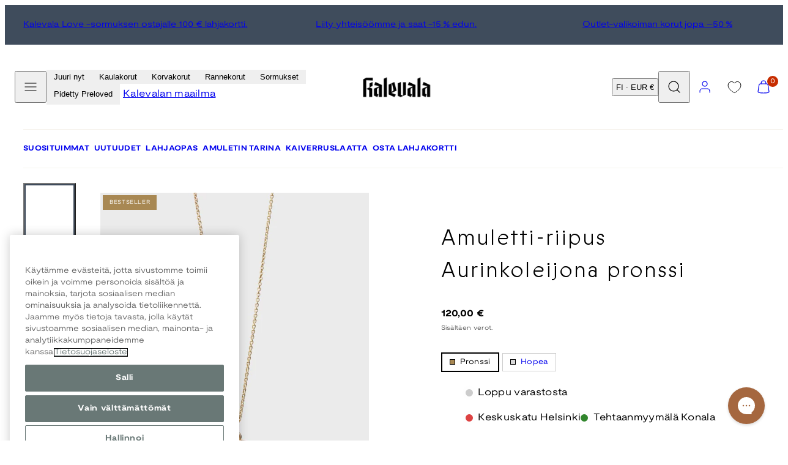

--- FILE ---
content_type: text/html; charset=utf-8
request_url: https://www.kalevala.fi/products/amuletti-riipus-aurinkoleijona-pronssi
body_size: 91948
content:
<!doctype html>
<html class="no-js template-product" lang="fi">
  <head>
    <meta charset="utf-8">
    <meta http-equiv="X-UA-Compatible" content="IE=edge">
    <meta name="viewport" content="width=device-width,initial-scale=1">
    <title>Amuletti-riipus Aurinkoleijona pronssi | Kalevala</title>
    <link rel="preconnect" href="https://cdn.shopify.com" crossorigin>
    <link rel="preconnect" href="https://fonts.shopifycdn.com" crossorigin>
    
    <style data-shopify>
  @font-face {
  font-family: "Nunito Sans";
  font-weight: 400;
  font-style: normal;
  font-display: swap;
  src: url("//www.kalevala.fi/cdn/fonts/nunito_sans/nunitosans_n4.0276fe080df0ca4e6a22d9cb55aed3ed5ba6b1da.woff2") format("woff2"),
       url("//www.kalevala.fi/cdn/fonts/nunito_sans/nunitosans_n4.b4964bee2f5e7fd9c3826447e73afe2baad607b7.woff") format("woff");
}

  @font-face {
  font-family: "Nunito Sans";
  font-weight: 700;
  font-style: normal;
  font-display: swap;
  src: url("//www.kalevala.fi/cdn/fonts/nunito_sans/nunitosans_n7.25d963ed46da26098ebeab731e90d8802d989fa5.woff2") format("woff2"),
       url("//www.kalevala.fi/cdn/fonts/nunito_sans/nunitosans_n7.d32e3219b3d2ec82285d3027bd673efc61a996c8.woff") format("woff");
}

  @font-face {
  font-family: "Nunito Sans";
  font-weight: 400;
  font-style: italic;
  font-display: swap;
  src: url("//www.kalevala.fi/cdn/fonts/nunito_sans/nunitosans_i4.6e408730afac1484cf297c30b0e67c86d17fc586.woff2") format("woff2"),
       url("//www.kalevala.fi/cdn/fonts/nunito_sans/nunitosans_i4.c9b6dcbfa43622b39a5990002775a8381942ae38.woff") format("woff");
}

  @font-face {
  font-family: "Nunito Sans";
  font-weight: 700;
  font-style: italic;
  font-display: swap;
  src: url("//www.kalevala.fi/cdn/fonts/nunito_sans/nunitosans_i7.8c1124729eec046a321e2424b2acf328c2c12139.woff2") format("woff2"),
       url("//www.kalevala.fi/cdn/fonts/nunito_sans/nunitosans_i7.af4cda04357273e0996d21184432bcb14651a64d.woff") format("woff");
}

  @font-face {
  font-family: "Nunito Sans";
  font-weight: 400;
  font-style: normal;
  font-display: swap;
  src: url("//www.kalevala.fi/cdn/fonts/nunito_sans/nunitosans_n4.0276fe080df0ca4e6a22d9cb55aed3ed5ba6b1da.woff2") format("woff2"),
       url("//www.kalevala.fi/cdn/fonts/nunito_sans/nunitosans_n4.b4964bee2f5e7fd9c3826447e73afe2baad607b7.woff") format("woff");
}


  /* Colors - Schemes */
  :root,
    .color-default {
      --color-foreground: #000000;
      --color-background: #ffffff;
      --color-button-foreground: #ffffff;
      --color-button-background: #3f4c5c;
      --color-outlines: #000000;
      --color-borders: #dddddd;
      --color-overlay: #000000;
      --color-overlay-rgb: 0 0 0;

      --color-card-foreground: #000000;
      --color-card-background: #ebebeb;
      --gradient-card-background: radial-gradient(rgba(58, 64, 47, 1), rgba(58, 64, 47, 1) 100%);
      --color-background-alt: #f0f0f0;
      }
  
    .color-alternative-1 {
      --color-foreground: #ffffff;
      --color-background: #ffffff;
      --color-button-foreground: #000000;
      --color-button-background: #c0b3a3;
      --color-outlines: #ffffff;
      --color-borders: #222222;
      --color-overlay: #ffffff;
      --color-overlay-rgb: 255 255 255;

      --color-card-foreground: #ffffff;
      --color-card-background: #141414;
      --gradient-card-background: #c5bfd0;
      --color-background-alt: #f0f0f0;
      }
  
    .color-alternative-2 {
      --color-foreground: #ffffff;
      --color-background: #3f4c5c;
      --color-button-foreground: #ffffff;
      --color-button-background: #efd2bd;
      --color-outlines: #ffffff;
      --color-borders: #ffffff;
      --color-overlay: #000000;
      --color-overlay-rgb: 0 0 0;

      --color-card-foreground: #000000;
      --color-card-background: #ffffff;
      --gradient-card-background: radial-gradient(rgba(115, 124, 62, 1), rgba(58, 64, 47, 1) 100%);
      --color-background-alt: #4b5b6e;
      }
  
    .color-overlay-scheme {
      --color-foreground: #ffffff;
      --color-background: #c0b3a3;
      --color-button-foreground: #000000;
      --color-button-background: #102d42;
      --color-outlines: #000000;
      --color-borders: #000000;
      --color-overlay: #000000;
      --color-overlay-rgb: 0 0 0;

      --color-card-foreground: #ffffff;
      --color-card-background: #000000;
      --gradient-card-background: #FFFFFF;
      --color-background-alt: #b4a491;
      }
  
    .color-scheme-7dcb0742-57a0-4cb3-a3b8-46619eb4045d {
      --color-foreground: #ffffff;
      --color-background: #a88853;
      --color-button-foreground: #000000;
      --color-button-background: #ffffff;
      --color-outlines: #000000;
      --color-borders: #dddddd;
      --color-overlay: #000000;
      --color-overlay-rgb: 0 0 0;

      --color-card-foreground: #000000;
      --color-card-background: #ebebeb;
      --gradient-card-background: radial-gradient(rgba(58, 64, 47, 1), rgba(58, 64, 47, 1) 100%);
      --color-background-alt: #b39666;
      }
  
    .color-scheme-29f27205-7cee-4ec8-bf8b-d63edee9b84f {
      --color-foreground: #ffffff;
      --color-background: #ffffff;
      --color-button-foreground: #ffffff;
      --color-button-background: #49091d;
      --color-outlines: #ffffff;
      --color-borders: #ebebeb;
      --color-overlay: #000000;
      --color-overlay-rgb: 0 0 0;

      --color-card-foreground: #000000;
      --color-card-background: #ebebeb;
      --gradient-card-background: radial-gradient(rgba(58, 64, 47, 1), rgba(58, 64, 47, 1) 100%);
      --color-background-alt: #f0f0f0;
      }
  
    .color-scheme-fc1ad7f9-7b7d-43b3-a582-dc3ad7c14e7f {
      --color-foreground: #ffffff;
      --color-background: #49091d;
      --color-button-foreground: #49091d;
      --color-button-background: #2323ff;
      --color-outlines: #000000;
      --color-borders: #dddddd;
      --color-overlay: #000000;
      --color-overlay-rgb: 0 0 0;

      --color-card-foreground: #000000;
      --color-card-background: #ebebeb;
      --gradient-card-background: radial-gradient(rgba(58, 64, 47, 1), rgba(58, 64, 47, 1) 100%);
      --color-background-alt: #640c28;
      }
  
    .color-scheme-cf9d1f40-0af5-4b17-b4d4-b8982e9062a8 {
      --color-foreground: #000000;
      --color-background: #ffffff;
      --color-button-foreground: #ffffff;
      --color-button-background: #49091d;
      --color-outlines: #000000;
      --color-borders: #dddddd;
      --color-overlay: #000000;
      --color-overlay-rgb: 0 0 0;

      --color-card-foreground: #000000;
      --color-card-background: #ebebeb;
      --gradient-card-background: radial-gradient(rgba(58, 64, 47, 1), rgba(58, 64, 47, 1) 100%);
      --color-background-alt: #f0f0f0;
      }
  
    .color-scheme-488df574-3ae8-4696-b874-b735403e20bc {
      --color-foreground: #000000;
      --color-background: #ffffff;
      --color-button-foreground: #ffffff;
      --color-button-background: #000000;
      --color-outlines: #000000;
      --color-borders: #dddddd;
      --color-overlay: #000000;
      --color-overlay-rgb: 0 0 0;

      --color-card-foreground: #000000;
      --color-card-background: #ebebeb;
      --gradient-card-background: radial-gradient(rgba(58, 64, 47, 1), rgba(58, 64, 47, 1) 100%);
      --color-background-alt: #f0f0f0;
      }
  
    .color-scheme-745ceb4f-f122-4fac-bc36-034ea4235f15 {
      --color-foreground: #ffffff;
      --color-background: #ffffff;
      --color-button-foreground: #ffffff;
      --color-button-background: #2323ff;
      --color-outlines: #ffffff;
      --color-borders: #dddddd;
      --color-overlay: #000000;
      --color-overlay-rgb: 0 0 0;

      --color-card-foreground: #000000;
      --color-card-background: #ebebeb;
      --gradient-card-background: radial-gradient(rgba(58, 64, 47, 1), rgba(58, 64, 47, 1) 100%);
      --color-background-alt: #f0f0f0;
      }
  
    .color-scheme-87120567-33c0-4c3d-9088-890a64cb1567 {
      --color-foreground: #000000;
      --color-background: #ffffff;
      --color-button-foreground: #ffffff;
      --color-button-background: #2323ff;
      --color-outlines: #2323ff;
      --color-borders: #dddddd;
      --color-overlay: #000000;
      --color-overlay-rgb: 0 0 0;

      --color-card-foreground: #2323ff;
      --color-card-background: #ebebeb;
      --gradient-card-background: radial-gradient(rgba(58, 64, 47, 1), rgba(58, 64, 47, 1) 100%);
      --color-background-alt: #f0f0f0;
      }
  
    .color-scheme-15f6d751-6a95-43a7-90e1-5a9f3b7be792 {
      --color-foreground: #ffffff;
      --color-background: #2323ff;
      --color-button-foreground: #ffffff;
      --color-button-background: #2323ff;
      --color-outlines: #000000;
      --color-borders: #2323ff;
      --color-overlay: #000000;
      --color-overlay-rgb: 0 0 0;

      --color-card-foreground: #000000;
      --color-card-background: #ebebeb;
      --gradient-card-background: radial-gradient(rgba(58, 64, 47, 1), rgba(58, 64, 47, 1) 100%);
      --color-background-alt: #4242ff;
      }
  
    .color-scheme-67e59c6b-2adf-454d-8498-4aa41fc5628d {
      --color-foreground: #000000;
      --color-background: #ebebeb;
      --color-button-foreground: #ffffff;
      --color-button-background: #3f4c5c;
      --color-outlines: #000000;
      --color-borders: #dddddd;
      --color-overlay: #000000;
      --color-overlay-rgb: 0 0 0;

      --color-card-foreground: #000000;
      --color-card-background: #ffffff;
      --gradient-card-background: radial-gradient(rgba(58, 64, 47, 1), rgba(58, 64, 47, 1) 100%);
      --color-background-alt: #dcdcdc;
      }
  
    .color-scheme-198c640d-822b-4fa5-b04f-8c303ee053d6 {
      --color-foreground: #ffffff;
      --color-background: #ffffff;
      --color-button-foreground: #000000;
      --color-button-background: #ffffff;
      --color-outlines: #ffffff;
      --color-borders: #ffffff;
      --color-overlay: #ffffff;
      --color-overlay-rgb: 255 255 255;

      --color-card-foreground: #000000;
      --color-card-background: #ebebeb;
      --gradient-card-background: radial-gradient(rgba(58, 64, 47, 1), rgba(58, 64, 47, 1) 100%);
      --color-background-alt: #f0f0f0;
      }
  
    .color-scheme-cfcc8128-a1d9-4944-a7c0-a5415e870950 {
      --color-foreground: #000000;
      --color-background: #ffffff;
      --color-button-foreground: #000000;
      --color-button-background: #ffffff;
      --color-outlines: #000000;
      --color-borders: #000000;
      --color-overlay: #000000;
      --color-overlay-rgb: 0 0 0;

      --color-card-foreground: #000000;
      --color-card-background: #ebebeb;
      --gradient-card-background: radial-gradient(rgba(58, 64, 47, 1), rgba(58, 64, 47, 1) 100%);
      --color-background-alt: #f0f0f0;
      }
  
    .color-scheme-4521607b-242d-4701-9b20-0e673ad72f6b {
      --color-foreground: #000000;
      --color-background: #ffffff;
      --color-button-foreground: #000000;
      --color-button-background: #ffffff;
      --color-outlines: #000000;
      --color-borders: #000000;
      --color-overlay: #000000;
      --color-overlay-rgb: 0 0 0;

      --color-card-foreground: #000000;
      --color-card-background: #ebebeb;
      --gradient-card-background: radial-gradient(rgba(58, 64, 47, 1), rgba(58, 64, 47, 1) 100%);
      --color-background-alt: #f0f0f0;
      }
  
    .color-scheme-35731145-80da-457a-b2a4-aa6f063a5294 {
      --color-foreground: #000000;
      --color-background: #ffffff;
      --color-button-foreground: #ffffff;
      --color-button-background: #000000;
      --color-outlines: #000000;
      --color-borders: #ffffff;
      --color-overlay: #ffffff;
      --color-overlay-rgb: 255 255 255;

      --color-card-foreground: #000000;
      --color-card-background: #ffffff;
      --gradient-card-background: #FFFFFF;
      --color-background-alt: #f0f0f0;
      }
  
    .color-scheme-c6a8c308-a21a-44bb-9e8e-098c8ef468ea {
      --color-foreground: #ffffff;
      --color-background: #000000;
      --color-button-foreground: #ffffff;
      --color-button-background: #000000;
      --color-outlines: #000000;
      --color-borders: #000000;
      --color-overlay: #000000;
      --color-overlay-rgb: 0 0 0;

      --color-card-foreground: #000000;
      --color-card-background: #ebebeb;
      --gradient-card-background: radial-gradient(rgba(58, 64, 47, 1), rgba(58, 64, 47, 1) 100%);
      --color-background-alt: #0f0f0f;
      }
  
    .color-scheme-5df7ce02-0d9f-43d1-9eb3-4b0cea492b7d {
      --color-foreground: #000000;
      --color-background: #ffffff;
      --color-button-foreground: #ffffff;
      --color-button-background: #49091d;
      --color-outlines: #000000;
      --color-borders: #ffffff;
      --color-overlay: #000000;
      --color-overlay-rgb: 0 0 0;

      --color-card-foreground: #000000;
      --color-card-background: #ebebeb;
      --gradient-card-background: radial-gradient(rgba(58, 64, 47, 1), rgba(58, 64, 47, 1) 100%);
      --color-background-alt: #f0f0f0;
      }
  

  body, .color-default, .color-alternative-1, .color-alternative-2, .color-overlay-scheme, .color-scheme-7dcb0742-57a0-4cb3-a3b8-46619eb4045d, .color-scheme-29f27205-7cee-4ec8-bf8b-d63edee9b84f, .color-scheme-fc1ad7f9-7b7d-43b3-a582-dc3ad7c14e7f, .color-scheme-cf9d1f40-0af5-4b17-b4d4-b8982e9062a8, .color-scheme-488df574-3ae8-4696-b874-b735403e20bc, .color-scheme-745ceb4f-f122-4fac-bc36-034ea4235f15, .color-scheme-87120567-33c0-4c3d-9088-890a64cb1567, .color-scheme-15f6d751-6a95-43a7-90e1-5a9f3b7be792, .color-scheme-67e59c6b-2adf-454d-8498-4aa41fc5628d, .color-scheme-198c640d-822b-4fa5-b04f-8c303ee053d6, .color-scheme-cfcc8128-a1d9-4944-a7c0-a5415e870950, .color-scheme-4521607b-242d-4701-9b20-0e673ad72f6b, .color-scheme-35731145-80da-457a-b2a4-aa6f063a5294, .color-scheme-c6a8c308-a21a-44bb-9e8e-098c8ef468ea, .color-scheme-5df7ce02-0d9f-43d1-9eb3-4b0cea492b7d {
    color: var(--color-foreground);
    background-color: var(--color-background);
  }

  :root {
    --ideal-width: 1440px;
    --container-inner-width: min(100vw - var(--container-margin)*2  , var(--ideal-width));

     /* Colors - Status indicator */
    --success: #31862D;
    --success-foreground: #FFFFFF;
    --error: #DD4242;
    --error-foreground: #FFFFFF;

    /* Colors - Special colors */--cart-dot-foreground: #fff;--cart-dot-background: #c72d00;
    --placeholder-bg: rgba(233, 233, 233);
    --review-stars: #FFCC00;


    /* Typography - Base/Body */
    --font-body-family: "Nunito Sans", sans-serif;
    --font-body-style: normal;
    --font-body-weight: 400;
    --font-body-line-height: 1.5;
    --font-body-letter-spacing: 0.02em;
    --font-body-text-transform: none;

    /* Typography - Heading/Titles */
    --font-heading-family: "Nunito Sans", sans-serif;
    --font-heading-style: normal;
    --font-heading-weight: 400;
    --font-heading-line-height: 1.5;
    --font-heading-letter-spacing: 0.06em;
    --font-heading-text-transform: none;

    /* Typography - Subheading/Subtitle */--font-subheader-family: var(--font-body-family);
    --font-subheader-style: var(--font-body-style);
    --font-subheader-weight: var(--font-body-weight);--font-subheader-text-transform: uppercase;
    --font-subheader-letter-spacing: 0.14em;

    /* Typography - Buttons */--font-button-family: var(--font-heading-family);
    --font-button-style: var(--font-heading-style);
    --font-button-weight: var(--font-heading-weight);--font-button-text-transform: uppercase;
    --font-button-size: 12px;
    --font-button-letter-spacing: 0.12em;

    /* Typography - Site header */--font-site-header-family: var(--font-body-family);
    --font-site-header-style: var(--font-body-style);
    --font-site-header-weight: var(--font-body-weight);--font-site-header-text-transform: none;
    --font-site-header-size: 11px;
    --font-site-header-letter-spacing: 0.05em;

    /* Typography - Navigation */--font-navigation-family: var(--font-body-family);
    --font-navigation-style: var(--font-body-style);
    --font-navigation-weight: var(--font-body-weight);--font-navigation-text-transform: none;

    --font-navigation-size: 12px;
    --font-navigation-line-height: 1.5;
    --font-navigation-letter-spacing: 0.0em;

    /* Badges */--font-badge-family: var(--font-body-family);
    --font-badge-style: var(--font-body-style);
    --font-badge-weight: var(--font-body-weight);--font-badge-text-transform: uppercase;

    --font-badge-size: 11px;
    --font-badge-letter-spacing: 0.2em;
    --badge-border-radius: 0px;

    --badge-color-foreground--sale: rgba(0,0,0,0);
    --badge-color-background--sale: rgba(0,0,0,0);

    --badge-color-foreground--preorder: #ffffff;
    --badge-color-background--preorder: #2b2b2b;

    --badge-color-foreground--new: #ffffff;
    --badge-color-background--new: #3f4c5c;

    --badge-color-foreground--soldout: #ffffff;
    --badge-color-background--soldout: #78766f;

    --badge-color-foreground--custom-best-value: #FFFFFF;
    --badge-color-background--custom-best-value: #3355CC;--badge-color-foreground--custom-pidetty: #FFFFFF;
    --badge-color-background--custom-pidetty: #B9874F;--badge-color-foreground--custom-hyvantekevaisyyskorut: #FFFFFF;
    --badge-color-background--custom-hyvantekevaisyyskorut: #B9874F;--badge-color-foreground--custom-amuletti-ystavanetu: #3F4C5C;
    --badge-color-background--custom-amuletti-ystavanetu: #99EE8C;--badge-color-foreground--custom-love-sormusetu: #3F4C5C;
    --badge-color-background--custom-love-sormusetu: #EFD2BD;--badge-color-foreground--custom-loppuunmyyty: #3F4C5C;
    --badge-color-background--custom-loppuunmyyty: #EFD2BD;--badge-color-foreground--custom-tilattavissa-ennakkoon: #3F4C5C;
    --badge-color-background--custom-tilattavissa-ennakkoon: #EFD2BD;--badge-color-foreground--custom-available-for-preorder: #3F4C5C;
    --badge-color-background--custom-available-for-preorder: #EFD2BD;--badge-color-foreground--custom-tilaa-ennakkoon: #3F4C5C;
    --badge-color-background--custom-tilaa-ennakkoon: #EFD2BD;--badge-color-foreground--custom-rajoitettu-era: #000000;
    --badge-color-background--custom-rajoitettu-era: #AABCB9;--badge-color-foreground--custom-ysmy-40: #FFFFFF;
    --badge-color-background--custom-ysmy-40: #99EE8C;--badge-color-foreground--custom-settietu-20: #FFFFFF;
    --badge-color-background--custom-settietu-20: #49091D;--badge-color-foreground--custom-uusi: #FFFFFF;
    --badge-color-background--custom-uusi: #3F4C5C;--badge-color-foreground--custom-30: #000000;
    --badge-color-background--custom-30: #99EE8C;--badge-color-foreground--custom-50: #000000;
    --badge-color-background--custom-50: #99EE8C;--badge-color-foreground--custom-loyto: #000000;
    --badge-color-background--custom-loyto: #EFD2BD;--badge-color-foreground--custom-15: #000000;
    --badge-color-background--custom-15: #ACEB97;--badge-color-foreground--custom-kampanja: #000000;
    --badge-color-background--custom-kampanja: #EFD2BD;--badge-color-foreground--custom-lisaa-tulossa: #FFFFFF;
    --badge-color-background--custom-lisaa-tulossa: #3F4C5C;--badge-color-foreground--custom-bestseller: #FFFFFF;
    --badge-color-background--custom-bestseller: #A88853;--badge-color-foreground--custom-jouluetu-20: #FFFFFF;
    --badge-color-background--custom-jouluetu-20: #49091D;--badge-color-foreground--custom-black-friday-20: #FFFFFF;
    --badge-color-background--custom-black-friday-20: #000000;--badge-color-foreground--custom-jouluetu-10: #FFFFFF;
    --badge-color-background--custom-jouluetu-10: #49091D;--badge-color-foreground--custom-mukana-lahja: #FFFFFF;
    --badge-color-background--custom-mukana-lahja: #B2C5BB;--badge-color-foreground--custom-talviale-30: #FFFFFF;
    --badge-color-background--custom-talviale-30: #2323FF;--badge-color-foreground--custom-talviale-50: #FFFFFF;
    --badge-color-background--custom-talviale-50: #2323FF;--badge-color-foreground--custom-talviale-20: #FFFFFF;
    --badge-color-background--custom-talviale-20: #2323FF;--badge-color-foreground--custom-extra-10: #FFFFFF;
    --badge-color-background--custom-extra-10: #2323FF;--badge-color-foreground--custom-outlet-30: #FFFFFF;
    --badge-color-background--custom-outlet-30: #2323FF;--badge-color-foreground--custom-outlet-50: #FFFFFF;
    --badge-color-background--custom-outlet-50: #2323FF;--badge-color-foreground--custom-tulossa-pian: #FFFFFF;
    --badge-color-background--custom-tulossa-pian: #A88853;--badge-color-foreground--custom-ystavan-etu: #2B2B2B;
    --badge-color-background--custom-ystavan-etu: #EFD2BD;--badge-color-foreground--custom-bjorn-weckstrom: #2B2B2B;
    --badge-color-background--custom-bjorn-weckstrom: #DDDDDD;--badge-color-foreground--custom-vain-muutama-jaljella: #000000;
    --badge-color-background--custom-vain-muutama-jaljella: #AABCB9;--badge-color-foreground--custom-jatkopala: #000000;
    --badge-color-background--custom-jatkopala: #B2C5BB;--badge-color-foreground--custom-juuri-saapunut: #FFFFFF;
    --badge-color-background--custom-juuri-saapunut: #3F4C5C;--badge-color-foreground--custom-20: #000000;
    --badge-color-background--custom-20: #99EE8C;--badge-color-foreground--custom-ysmy-koru: #FFFFFF;
    --badge-color-background--custom-ysmy-koru: #2323FF;--badge-color-foreground--custom-black-friday-20: #FFFFFF;
    --badge-color-background--custom-black-friday-20: #000000;--badge-color-foreground--custom-black-friday-30: #FFFFFF;
    --badge-color-background--custom-black-friday-30: #000000;--badge-color-foreground--custom-black-friday-50: #FFFFFF;
    --badge-color-background--custom-black-friday-50: #000000;--badge-color-foreground--custom-flash-sale-20: #FFFFFF;
    --badge-color-background--custom-flash-sale-20: #49091D;


    /* Drawers */
    --drawers-overlay-alpha: 0.3;
    --drawers-overlay-blur: 4px;

    /* Modals */
    --modals-overlay-alpha: 0.3;
    --modals-overlay-blur: 4px;

    /* Cards */
    --card-border-radius: 0px;
    --card-body-padding: 24px;
    --card-media-padding: 24px;

    /* Aesthetics */
    --button-border-radius: 0px;
    --button-padding: 0.9em 3.2em;
    --button-round-padding: 0.9em;
    --modal-border-radius: 0px;
    --icon-stroke: 1.2;
    --icon-stroke-px: 1.2px;--br-img: 0;/* Forms and inputs */
    --input-background: #FFFFFF;
    --input-foreground: #111111;
    --input-border-width: 0px;
    --input-border-color: #DDDDDD;
    --input-border-radius: 6px;
    --input-box-shadow: inset 2px 2px 8px rgba(0,0,0,.25);
    --input-letter-spacing: 0;

    /* Other */--css-icon-close: url("data:image/svg+xml,%3Csvg version='1.1' xmlns='http://www.w3.org/2000/svg' x='0px' y='0px' width='44px' height='44px' viewBox='0 0 44 44' %3E%3Cstyle type='text/css'%3E .line%7Bfill:none;stroke:%23ffffff;stroke-linecap:round;stroke-width:1.2;stroke-linejoin:round;%7D%0A%3C/style%3E%3Ccircle cx='22' cy='22' r='18' fill='%23c0b3a3' /%3E%3Cline class='line' x1='27' y1='17' x2='17' y2='27'/%3E%3Cline class='line' x1='17' y1='17' x2='27' y2='27'/%3E%3C/svg%3E");
    --css-icon-full-screen: url("data:image/svg+xml,%3Csvg version='1.1' xmlns='http://www.w3.org/2000/svg' x='0px' y='0px' width='44px' height='44px' viewBox='0 0 44 44' %3E%3Cstyle type='text/css'%3E .line%7Bfill:none;stroke:%23ffffff;stroke-linecap:round;stroke-width:1.2;stroke-linejoin:round;%7D%0A%3C/style%3E%3Ccircle cx='22' cy='22' r='18' fill='%23c0b3a3' /%3E%3Cpolyline class='line' points='15 20 15 15 20 15'/%3E %3Cpolyline class='line' points='24 15 29 15 29 20'/%3E %3Cpolyline class='line' points='29 24 29 29 24 29'/%3E %3Cpolyline class='line' points='20 29 15 29 15 24'/%3E %3Cline class='line' x1='15' y1='15' x2='19' y2='19'/%3E %3Cline class='line' x1='29' y1='15' x2='25' y2='19'/%3E %3Cline class='line' x1='29' y1='29' x2='25' y2='25'/%3E %3Cline class='line' x1='15' y1='29' x2='19' y2='25'/%3E%3C/svg%3E");
    --css-icon-zoom-in: url("data:image/svg+xml,%3Csvg version='1.1' xmlns='http://www.w3.org/2000/svg' x='0px' y='0px' width='44px' height='44px' viewBox='0 0 44 44' %3E%3Cstyle type='text/css'%3E .line%7Bfill:none;stroke:%23ffffff;stroke-linecap:round;stroke-width:1.2;stroke-linejoin:round;%7D%0A%3C/style%3E%3Ccircle cx='22' cy='22' r='18' fill='%23c0b3a3' /%3E%3Ccircle class='line' cx='21' cy='21' r='6'/%3E%3Cline class='line' x1='21' y1='19' x2='21' y2='23'/%3E%3Cline class='line' x1='19' y1='21' x2='23' y2='21'/%3E%3Cline class='line' x1='29.6' y1='29.6' x2='25.2' y2='25.2'/%3E%3C/svg%3E");
    --sticky-header-margin-top: 0;
  }

  html {font-size: 62.5%;

    --gutter: 10px;
    --container-margin: 10px;
    --grid-gap: 10px;--max-col-width: 110px
  }

  @media only screen and (min-width: 768px) {
    html {font-size: 55.55555555555555%;
      --gutter: 10px;
      --container-margin: 30px;
    }
  }/* ---------- */
  /* TYPOGRAPHY */
  body     { --font-size: 1.6rem }
  h1,.h1   { --font-size: 3.2rem }
  h2,.h2   { --font-size: 2.6rem }
  h3,.h3   { --font-size: 2.2rem }
  h4,.h4   { --font-size: 2.0rem }
  h5,.h5   { --font-size: 1.8rem }
  h6,.h6   { --font-size: 1.6rem }
  .caption { --font-size: 1.2rem }

  body, .font-body {
    font-size: var(--font-size);
    font-family: var(--font-body-family);
    font-style: var(--font-body-style);
    font-weight: var(--font-body-weight);
    line-height: var(--font-body-line-height);
    letter-spacing: var(--font-body-letter-spacing);
  }

  h1,h2,h3,h4,h5,h6,
  .h1,.h2,.h3,.h4,.h5,.h6 {
    font-size: var(--font-size);
    font-family: var(--font-heading-family);
    font-style: var(--font-heading-style);
    font-weight: var(--font-heading-weight);
    line-height: var(--font-heading-line-height);
    letter-spacing: var(--font-heading-letter-spacing);
    text-transform: var(--font-heading-text-transform);
    word-break: break-word;
  }

  @media only screen and (min-width: 768px) {
    body     { --font-size: 1.8rem }
    h1,.h1   { --font-size: 4.0rem }
    h2,.h2   { --font-size: 3.2rem }
    h3,.h3   { --font-size: 2.6rem }
    h4,.h4   { --font-size: 2.2rem }
    h5,.h5   { --font-size: 2.0rem }
    h6,.h6   { --font-size: 1.8rem }
    .caption { --font-size: 1.4rem }
  }

  /* Size modifiers */
  .size--nano, .rte.size--nano *              { font-size: calc(var(--font-size)*0.65) }
  .size--tiny, .rte.size--tiny *              { font-size: calc(var(--font-size)*0.75) }
  .size--small, .rte.size--small *            { font-size: calc(var(--font-size)*0.85) }
  .size--default, .rte.size--default *        { font-size: var(--font-size) }
  .size--large, .rte.size--large *            { font-size: calc(var(--font-size)*1.25) }
  .size--huge, .rte.size--huge *              { font-size: calc(var(--font-size)*1.50) }
  .size--gigantic, .rte.size--gigantic *      { font-size: calc(var(--font-size)*2.00) }
  .size--outrageous, .rte.size--outrageous *  { font-size: calc(var(--font-size)*3.00) }

  .btn.size--nano       { font-size: calc(var(--font-button-size)*0.65) !important }
  .btn.size--tiny       { font-size: calc(var(--font-button-size)*0.75) !important }
  .btn.size--small      { font-size: calc(var(--font-button-size)*0.85) !important }
  .btn.size--default    { font-size: var(--font-button-size) !important }
  .btn.size--large      { font-size: calc(var(--font-button-size)*1.25) !important }
  .btn.size--huge       { font-size: calc(var(--font-button-size)*1.50) !important }
  .btn.size--gigantic   { font-size: calc(var(--font-button-size)*2.00) !important }
  .btn.size--outrageous { font-size: calc(var(--font-button-size)*3.00) !important }

  @media only screen and (min-width: 768px) {
    .sm-size--nano, .rte.sm-size--nano *              { font-size: calc(var(--font-size)*0.65) }
    .sm-size--tiny, .rte.sm-size--tiny *              { font-size: calc(var(--font-size)*0.75) }
    .sm-size--small, .rte.sm-size--small *            { font-size: calc(var(--font-size)*0.85) }
    .sm-size--default, .rte.sm-size--default *        { font-size: var(--font-size) }
    .sm-size--large, .rte.sm-size--large *            { font-size: calc(var(--font-size)*1.25) }
    .sm-size--huge, .rte.sm-size--huge *              { font-size: calc(var(--font-size)*1.50) }
    .sm-size--gigantic, .rte.sm-size--gigantic *      { font-size: calc(var(--font-size)*2.00) }
    .sm-size--outrageous, .rte.sm-size--outrageous *  { font-size: calc(var(--font-size)*3.00) }

    .btn.sm-size--nano       { font-size: calc(var(--font-button-size)*0.65) !important }
    .btn.sm-size--tiny       { font-size: calc(var(--font-button-size)*0.75) !important }
    .btn.sm-size--small      { font-size: calc(var(--font-button-size)*0.85) !important }
    .btn.sm-size--default    { font-size: var(--font-button-size) !important }
    .btn.sm-size--large      { font-size: calc(var(--font-button-size)*1.25) !important }
    .btn.sm-size--huge       { font-size: calc(var(--font-button-size)*1.50) !important }
    .btn.sm-size--gigantic   { font-size: calc(var(--font-button-size)*2.00) !important }
    .btn.sm-size--outrageous { font-size: calc(var(--font-button-size)*3.00) !important }
  }

  /* Style modifiers */
  .style--subdued   { opacity: 0.65 }
  em, .style--italic { font-family: serif }

  .subheading {
    font-family: var(--font-subheader-family);
    font-weight: var(--font-subheader-weight);
    font-style: var(--font-subheader-style);
    letter-spacing: var(--font-subheader-letter-spacing);
    text-transform: var(--font-subheader-text-transform);
  }@media only screen and (min-width: 768px) {
    .gridy-arrows {
      opacity: 0 !important;
      transform: scale(0.95) !important;
      transition: all 0.3s ease-in-out !important;
    }
    .gridy-slider:hover .gridy-arrows {
      opacity: 1 !important;
      transform: scale(1.0) !important;
    }
  }/* Badge style classes */
  .badge.sale, .style--badge-sale {
    color: var(--badge-color-foreground--sale);
    background-color: var(--badge-color-background--sale);
  }
  .badge.preorder, .style--badge-preorder {
    color: var(--badge-color-foreground--preorder);
    background: var(--badge-color-background--preorder);
  }
  .badge.new, .style--badge-new {
    color: var(--badge-color-foreground--new);
    background: var(--badge-color-background--new);
  }
  .badge.soldout, .style--badge-soldout {
    color: var(--badge-color-foreground--soldout);
    background: var(--badge-color-background--soldout);
  }

  .badge.custom-best-value, .style--badge-custom-best-value {
      color: var(--badge-color-foreground--custom-best-value);
      background: var(--badge-color-background--custom-best-value);
    }.badge.custom-pidetty, .style--badge-custom-pidetty {
      color: var(--badge-color-foreground--custom-pidetty);
      background: var(--badge-color-background--custom-pidetty);
    }.badge.custom-hyvantekevaisyyskorut, .style--badge-custom-hyvantekevaisyyskorut {
      color: var(--badge-color-foreground--custom-hyvantekevaisyyskorut);
      background: var(--badge-color-background--custom-hyvantekevaisyyskorut);
    }.badge.custom-amuletti-ystavanetu, .style--badge-custom-amuletti-ystavanetu {
      color: var(--badge-color-foreground--custom-amuletti-ystavanetu);
      background: var(--badge-color-background--custom-amuletti-ystavanetu);
    }.badge.custom-love-sormusetu, .style--badge-custom-love-sormusetu {
      color: var(--badge-color-foreground--custom-love-sormusetu);
      background: var(--badge-color-background--custom-love-sormusetu);
    }.badge.custom-loppuunmyyty, .style--badge-custom-loppuunmyyty {
      color: var(--badge-color-foreground--custom-loppuunmyyty);
      background: var(--badge-color-background--custom-loppuunmyyty);
    }.badge.custom-tilattavissa-ennakkoon, .style--badge-custom-tilattavissa-ennakkoon {
      color: var(--badge-color-foreground--custom-tilattavissa-ennakkoon);
      background: var(--badge-color-background--custom-tilattavissa-ennakkoon);
    }.badge.custom-available-for-preorder, .style--badge-custom-available-for-preorder {
      color: var(--badge-color-foreground--custom-available-for-preorder);
      background: var(--badge-color-background--custom-available-for-preorder);
    }.badge.custom-tilaa-ennakkoon, .style--badge-custom-tilaa-ennakkoon {
      color: var(--badge-color-foreground--custom-tilaa-ennakkoon);
      background: var(--badge-color-background--custom-tilaa-ennakkoon);
    }.badge.custom-rajoitettu-era, .style--badge-custom-rajoitettu-era {
      color: var(--badge-color-foreground--custom-rajoitettu-era);
      background: var(--badge-color-background--custom-rajoitettu-era);
    }.badge.custom-ysmy-40, .style--badge-custom-ysmy-40 {
      color: var(--badge-color-foreground--custom-ysmy-40);
      background: var(--badge-color-background--custom-ysmy-40);
    }.badge.custom-settietu-20, .style--badge-custom-settietu-20 {
      color: var(--badge-color-foreground--custom-settietu-20);
      background: var(--badge-color-background--custom-settietu-20);
    }.badge.custom-uusi, .style--badge-custom-uusi {
      color: var(--badge-color-foreground--custom-uusi);
      background: var(--badge-color-background--custom-uusi);
    }.badge.custom-30, .style--badge-custom-30 {
      color: var(--badge-color-foreground--custom-30);
      background: var(--badge-color-background--custom-30);
    }.badge.custom-50, .style--badge-custom-50 {
      color: var(--badge-color-foreground--custom-50);
      background: var(--badge-color-background--custom-50);
    }.badge.custom-loyto, .style--badge-custom-loyto {
      color: var(--badge-color-foreground--custom-loyto);
      background: var(--badge-color-background--custom-loyto);
    }.badge.custom-15, .style--badge-custom-15 {
      color: var(--badge-color-foreground--custom-15);
      background: var(--badge-color-background--custom-15);
    }.badge.custom-kampanja, .style--badge-custom-kampanja {
      color: var(--badge-color-foreground--custom-kampanja);
      background: var(--badge-color-background--custom-kampanja);
    }.badge.custom-lisaa-tulossa, .style--badge-custom-lisaa-tulossa {
      color: var(--badge-color-foreground--custom-lisaa-tulossa);
      background: var(--badge-color-background--custom-lisaa-tulossa);
    }.badge.custom-bestseller, .style--badge-custom-bestseller {
      color: var(--badge-color-foreground--custom-bestseller);
      background: var(--badge-color-background--custom-bestseller);
    }.badge.custom-jouluetu-20, .style--badge-custom-jouluetu-20 {
      color: var(--badge-color-foreground--custom-jouluetu-20);
      background: var(--badge-color-background--custom-jouluetu-20);
    }.badge.custom-black-friday-20, .style--badge-custom-black-friday-20 {
      color: var(--badge-color-foreground--custom-black-friday-20);
      background: var(--badge-color-background--custom-black-friday-20);
    }.badge.custom-jouluetu-10, .style--badge-custom-jouluetu-10 {
      color: var(--badge-color-foreground--custom-jouluetu-10);
      background: var(--badge-color-background--custom-jouluetu-10);
    }.badge.custom-mukana-lahja, .style--badge-custom-mukana-lahja {
      color: var(--badge-color-foreground--custom-mukana-lahja);
      background: var(--badge-color-background--custom-mukana-lahja);
    }.badge.custom-talviale-30, .style--badge-custom-talviale-30 {
      color: var(--badge-color-foreground--custom-talviale-30);
      background: var(--badge-color-background--custom-talviale-30);
    }.badge.custom-talviale-50, .style--badge-custom-talviale-50 {
      color: var(--badge-color-foreground--custom-talviale-50);
      background: var(--badge-color-background--custom-talviale-50);
    }.badge.custom-talviale-20, .style--badge-custom-talviale-20 {
      color: var(--badge-color-foreground--custom-talviale-20);
      background: var(--badge-color-background--custom-talviale-20);
    }.badge.custom-extra-10, .style--badge-custom-extra-10 {
      color: var(--badge-color-foreground--custom-extra-10);
      background: var(--badge-color-background--custom-extra-10);
    }.badge.custom-outlet-30, .style--badge-custom-outlet-30 {
      color: var(--badge-color-foreground--custom-outlet-30);
      background: var(--badge-color-background--custom-outlet-30);
    }.badge.custom-outlet-50, .style--badge-custom-outlet-50 {
      color: var(--badge-color-foreground--custom-outlet-50);
      background: var(--badge-color-background--custom-outlet-50);
    }.badge.custom-tulossa-pian, .style--badge-custom-tulossa-pian {
      color: var(--badge-color-foreground--custom-tulossa-pian);
      background: var(--badge-color-background--custom-tulossa-pian);
    }.badge.custom-ystavan-etu, .style--badge-custom-ystavan-etu {
      color: var(--badge-color-foreground--custom-ystavan-etu);
      background: var(--badge-color-background--custom-ystavan-etu);
    }.badge.custom-bjorn-weckstrom, .style--badge-custom-bjorn-weckstrom {
      color: var(--badge-color-foreground--custom-bjorn-weckstrom);
      background: var(--badge-color-background--custom-bjorn-weckstrom);
    }.badge.custom-vain-muutama-jaljella, .style--badge-custom-vain-muutama-jaljella {
      color: var(--badge-color-foreground--custom-vain-muutama-jaljella);
      background: var(--badge-color-background--custom-vain-muutama-jaljella);
    }.badge.custom-jatkopala, .style--badge-custom-jatkopala {
      color: var(--badge-color-foreground--custom-jatkopala);
      background: var(--badge-color-background--custom-jatkopala);
    }.badge.custom-juuri-saapunut, .style--badge-custom-juuri-saapunut {
      color: var(--badge-color-foreground--custom-juuri-saapunut);
      background: var(--badge-color-background--custom-juuri-saapunut);
    }.badge.custom-20, .style--badge-custom-20 {
      color: var(--badge-color-foreground--custom-20);
      background: var(--badge-color-background--custom-20);
    }.badge.custom-ysmy-koru, .style--badge-custom-ysmy-koru {
      color: var(--badge-color-foreground--custom-ysmy-koru);
      background: var(--badge-color-background--custom-ysmy-koru);
    }.badge.custom-black-friday-20, .style--badge-custom-black-friday-20 {
      color: var(--badge-color-foreground--custom-black-friday-20);
      background: var(--badge-color-background--custom-black-friday-20);
    }.badge.custom-black-friday-30, .style--badge-custom-black-friday-30 {
      color: var(--badge-color-foreground--custom-black-friday-30);
      background: var(--badge-color-background--custom-black-friday-30);
    }.badge.custom-black-friday-50, .style--badge-custom-black-friday-50 {
      color: var(--badge-color-foreground--custom-black-friday-50);
      background: var(--badge-color-background--custom-black-friday-50);
    }.badge.custom-flash-sale-20, .style--badge-custom-flash-sale-20 {
      color: var(--badge-color-foreground--custom-flash-sale-20);
      background: var(--badge-color-background--custom-flash-sale-20);
    }

</style>

    <link href="//www.kalevala.fi/cdn/shop/t/298/assets/accessibility.css?v=163295550813855915491765545572" rel="stylesheet" type="text/css" media="all" />
    <link href="//www.kalevala.fi/cdn/shop/t/298/assets/reset.css?v=91232583229524551491765545639" rel="stylesheet" type="text/css" media="all" />
    <link href="//www.kalevala.fi/cdn/shop/t/298/assets/critical.css?v=148011103291234101261765545629" rel="stylesheet" type="text/css" media="all" />
    <link href="//www.kalevala.fi/cdn/shop/t/298/assets/template-product.css?v=82728668726939032761765545659" rel="stylesheet" type="text/css" media="all" />
    <link href="//www.kalevala.fi/cdn/shop/t/298/assets/component-grid.css?v=142178509871249688311765545591" rel="stylesheet" type="text/css" media="all" />
    <link href="//www.kalevala.fi/cdn/shop/t/298/assets/component-card.css?v=7565071163685656811765545581" rel="stylesheet" type="text/css" media="all" />
    <link href="//www.kalevala.fi/cdn/shop/t/298/assets/component-gridy-slider.css?v=97682271239653761771765545592" rel="stylesheet" type="text/css" media="all" />
    
    
    <link rel="preload" as="font" fetchpriority="high" href="//www.kalevala.fi/cdn/fonts/nunito_sans/nunitosans_n4.0276fe080df0ca4e6a22d9cb55aed3ed5ba6b1da.woff2" type="font/woff2" crossorigin>
    <link rel="preload" as="font" fetchpriority="high" href="//www.kalevala.fi/cdn/fonts/nunito_sans/nunitosans_n4.0276fe080df0ca4e6a22d9cb55aed3ed5ba6b1da.woff2" type="font/woff2" crossorigin>
    <link rel="preload" as="style" fetchpriority="low" href="//www.kalevala.fi/cdn/shop/t/298/assets/animations.css?v=174467380770972190571765545574" onload="this.rel='stylesheet'">
    <link rel="preload" as="style" fetchpriority="low" href="//www.kalevala.fi/cdn/shop/t/298/assets/component-product-form.css?v=172105438042381384491765545616" onload="this.rel='stylesheet'">
    <link rel="preload" as="image" href="//www.kalevala.fi/cdn/shop/products/Amulettiriipusaurinkoleijonapronssi327031360-542949.jpg?v=1709845250&width=800" media="(min-width: 768px)">
    
    <link rel="stylesheet" href="//www.kalevala.fi/cdn/shop/t/298/assets/component-cart.css?v=57385630583070411071765545583" media="print" onload="this.media='all'">
    
    
    <noscript>
      <link href="//www.kalevala.fi/cdn/shop/t/298/assets/animations.css?v=174467380770972190571765545574" rel="stylesheet" type="text/css" media="all" />
      <link href="//www.kalevala.fi/cdn/shop/t/298/assets/component-product-form.css?v=172105438042381384491765545616" rel="stylesheet" type="text/css" media="all" />
      <link href="//www.kalevala.fi/cdn/shop/t/298/assets/component-cart.css?v=57385630583070411071765545583" rel="stylesheet" type="text/css" media="all" />
      </noscript>

    
    <script type="text/javascript" src="//www.kalevala.fi/cdn/shop/t/298/assets/global.js?v=182575267829414897971765545630" defer></script>
    <script type="text/javascript" data-loading="lazy" data-src="//www.kalevala.fi/cdn/shop/t/298/assets/component-predictive-search.js?v=174108499967785813701765545612"></script>
    <script type="text/javascript" src="//www.kalevala.fi/cdn/shop/t/298/assets/component-product-form.js?v=47694226065254453871765545617" defer></script>
    <script type="text/javascript" src="//www.kalevala.fi/cdn/shop/t/298/assets/component-animations.js?v=106395632766080296651765545578" defer></script>

    <script>window.performance && window.performance.mark && window.performance.mark('shopify.content_for_header.start');</script><meta name="google-site-verification" content="JeRlDrVnDZaCoKVo0w1B5x2i-PBaYNls4FnsaMqYEm4">
<meta id="shopify-digital-wallet" name="shopify-digital-wallet" content="/25380192302/digital_wallets/dialog">
<meta name="shopify-checkout-api-token" content="875c3c78045f714ee0a5c34fd02b67e3">
<link rel="alternate" hreflang="x-default" href="https://www.kalevala.fi/products/amuletti-riipus-aurinkoleijona-pronssi">
<link rel="alternate" hreflang="fi-FI" href="https://www.kalevala.fi/products/amuletti-riipus-aurinkoleijona-pronssi">
<link rel="alternate" hreflang="en-FI" href="https://www.kalevala.fi/en/products/amulet-pendant-sun-lion-bronze">
<link rel="alternate" hreflang="en-AE" href="https://www.kalevalashop.com/products/amulet-pendant-sun-lion-bronze">
<link rel="alternate" hreflang="fi-AE" href="https://www.kalevalashop.com/fi/products/amuletti-riipus-aurinkoleijona-pronssi">
<link rel="alternate" hreflang="en-AR" href="https://www.kalevalashop.com/products/amulet-pendant-sun-lion-bronze">
<link rel="alternate" hreflang="fi-AR" href="https://www.kalevalashop.com/fi/products/amuletti-riipus-aurinkoleijona-pronssi">
<link rel="alternate" hreflang="en-AT" href="https://www.kalevalashop.com/products/amulet-pendant-sun-lion-bronze">
<link rel="alternate" hreflang="fi-AT" href="https://www.kalevalashop.com/fi/products/amuletti-riipus-aurinkoleijona-pronssi">
<link rel="alternate" hreflang="en-AU" href="https://www.kalevalashop.com/products/amulet-pendant-sun-lion-bronze">
<link rel="alternate" hreflang="fi-AU" href="https://www.kalevalashop.com/fi/products/amuletti-riipus-aurinkoleijona-pronssi">
<link rel="alternate" hreflang="en-BE" href="https://www.kalevalashop.com/products/amulet-pendant-sun-lion-bronze">
<link rel="alternate" hreflang="fi-BE" href="https://www.kalevalashop.com/fi/products/amuletti-riipus-aurinkoleijona-pronssi">
<link rel="alternate" hreflang="en-BG" href="https://www.kalevalashop.com/products/amulet-pendant-sun-lion-bronze">
<link rel="alternate" hreflang="fi-BG" href="https://www.kalevalashop.com/fi/products/amuletti-riipus-aurinkoleijona-pronssi">
<link rel="alternate" hreflang="en-BO" href="https://www.kalevalashop.com/products/amulet-pendant-sun-lion-bronze">
<link rel="alternate" hreflang="fi-BO" href="https://www.kalevalashop.com/fi/products/amuletti-riipus-aurinkoleijona-pronssi">
<link rel="alternate" hreflang="en-BQ" href="https://www.kalevalashop.com/products/amulet-pendant-sun-lion-bronze">
<link rel="alternate" hreflang="fi-BQ" href="https://www.kalevalashop.com/fi/products/amuletti-riipus-aurinkoleijona-pronssi">
<link rel="alternate" hreflang="en-BR" href="https://www.kalevalashop.com/products/amulet-pendant-sun-lion-bronze">
<link rel="alternate" hreflang="fi-BR" href="https://www.kalevalashop.com/fi/products/amuletti-riipus-aurinkoleijona-pronssi">
<link rel="alternate" hreflang="en-CA" href="https://www.kalevalashop.com/products/amulet-pendant-sun-lion-bronze">
<link rel="alternate" hreflang="fi-CA" href="https://www.kalevalashop.com/fi/products/amuletti-riipus-aurinkoleijona-pronssi">
<link rel="alternate" hreflang="en-CH" href="https://www.kalevalashop.com/products/amulet-pendant-sun-lion-bronze">
<link rel="alternate" hreflang="fi-CH" href="https://www.kalevalashop.com/fi/products/amuletti-riipus-aurinkoleijona-pronssi">
<link rel="alternate" hreflang="en-CK" href="https://www.kalevalashop.com/products/amulet-pendant-sun-lion-bronze">
<link rel="alternate" hreflang="fi-CK" href="https://www.kalevalashop.com/fi/products/amuletti-riipus-aurinkoleijona-pronssi">
<link rel="alternate" hreflang="en-CL" href="https://www.kalevalashop.com/products/amulet-pendant-sun-lion-bronze">
<link rel="alternate" hreflang="fi-CL" href="https://www.kalevalashop.com/fi/products/amuletti-riipus-aurinkoleijona-pronssi">
<link rel="alternate" hreflang="en-CN" href="https://www.kalevalashop.com/products/amulet-pendant-sun-lion-bronze">
<link rel="alternate" hreflang="fi-CN" href="https://www.kalevalashop.com/fi/products/amuletti-riipus-aurinkoleijona-pronssi">
<link rel="alternate" hreflang="en-CO" href="https://www.kalevalashop.com/products/amulet-pendant-sun-lion-bronze">
<link rel="alternate" hreflang="fi-CO" href="https://www.kalevalashop.com/fi/products/amuletti-riipus-aurinkoleijona-pronssi">
<link rel="alternate" hreflang="en-CY" href="https://www.kalevalashop.com/products/amulet-pendant-sun-lion-bronze">
<link rel="alternate" hreflang="fi-CY" href="https://www.kalevalashop.com/fi/products/amuletti-riipus-aurinkoleijona-pronssi">
<link rel="alternate" hreflang="en-CZ" href="https://www.kalevalashop.com/products/amulet-pendant-sun-lion-bronze">
<link rel="alternate" hreflang="fi-CZ" href="https://www.kalevalashop.com/fi/products/amuletti-riipus-aurinkoleijona-pronssi">
<link rel="alternate" hreflang="en-DE" href="https://www.kalevalashop.com/products/amulet-pendant-sun-lion-bronze">
<link rel="alternate" hreflang="fi-DE" href="https://www.kalevalashop.com/fi/products/amuletti-riipus-aurinkoleijona-pronssi">
<link rel="alternate" hreflang="en-DK" href="https://www.kalevalashop.com/products/amulet-pendant-sun-lion-bronze">
<link rel="alternate" hreflang="fi-DK" href="https://www.kalevalashop.com/fi/products/amuletti-riipus-aurinkoleijona-pronssi">
<link rel="alternate" hreflang="en-EC" href="https://www.kalevalashop.com/products/amulet-pendant-sun-lion-bronze">
<link rel="alternate" hreflang="fi-EC" href="https://www.kalevalashop.com/fi/products/amuletti-riipus-aurinkoleijona-pronssi">
<link rel="alternate" hreflang="en-EE" href="https://www.kalevalashop.com/products/amulet-pendant-sun-lion-bronze">
<link rel="alternate" hreflang="fi-EE" href="https://www.kalevalashop.com/fi/products/amuletti-riipus-aurinkoleijona-pronssi">
<link rel="alternate" hreflang="en-ES" href="https://www.kalevalashop.com/products/amulet-pendant-sun-lion-bronze">
<link rel="alternate" hreflang="fi-ES" href="https://www.kalevalashop.com/fi/products/amuletti-riipus-aurinkoleijona-pronssi">
<link rel="alternate" hreflang="en-FJ" href="https://www.kalevalashop.com/products/amulet-pendant-sun-lion-bronze">
<link rel="alternate" hreflang="fi-FJ" href="https://www.kalevalashop.com/fi/products/amuletti-riipus-aurinkoleijona-pronssi">
<link rel="alternate" hreflang="en-FK" href="https://www.kalevalashop.com/products/amulet-pendant-sun-lion-bronze">
<link rel="alternate" hreflang="fi-FK" href="https://www.kalevalashop.com/fi/products/amuletti-riipus-aurinkoleijona-pronssi">
<link rel="alternate" hreflang="en-FR" href="https://www.kalevalashop.com/products/amulet-pendant-sun-lion-bronze">
<link rel="alternate" hreflang="fi-FR" href="https://www.kalevalashop.com/fi/products/amuletti-riipus-aurinkoleijona-pronssi">
<link rel="alternate" hreflang="en-GB" href="https://www.kalevalashop.com/products/amulet-pendant-sun-lion-bronze">
<link rel="alternate" hreflang="fi-GB" href="https://www.kalevalashop.com/fi/products/amuletti-riipus-aurinkoleijona-pronssi">
<link rel="alternate" hreflang="en-GF" href="https://www.kalevalashop.com/products/amulet-pendant-sun-lion-bronze">
<link rel="alternate" hreflang="fi-GF" href="https://www.kalevalashop.com/fi/products/amuletti-riipus-aurinkoleijona-pronssi">
<link rel="alternate" hreflang="en-GG" href="https://www.kalevalashop.com/products/amulet-pendant-sun-lion-bronze">
<link rel="alternate" hreflang="fi-GG" href="https://www.kalevalashop.com/fi/products/amuletti-riipus-aurinkoleijona-pronssi">
<link rel="alternate" hreflang="en-GR" href="https://www.kalevalashop.com/products/amulet-pendant-sun-lion-bronze">
<link rel="alternate" hreflang="fi-GR" href="https://www.kalevalashop.com/fi/products/amuletti-riipus-aurinkoleijona-pronssi">
<link rel="alternate" hreflang="en-GS" href="https://www.kalevalashop.com/products/amulet-pendant-sun-lion-bronze">
<link rel="alternate" hreflang="fi-GS" href="https://www.kalevalashop.com/fi/products/amuletti-riipus-aurinkoleijona-pronssi">
<link rel="alternate" hreflang="en-GY" href="https://www.kalevalashop.com/products/amulet-pendant-sun-lion-bronze">
<link rel="alternate" hreflang="fi-GY" href="https://www.kalevalashop.com/fi/products/amuletti-riipus-aurinkoleijona-pronssi">
<link rel="alternate" hreflang="en-HK" href="https://www.kalevalashop.com/products/amulet-pendant-sun-lion-bronze">
<link rel="alternate" hreflang="fi-HK" href="https://www.kalevalashop.com/fi/products/amuletti-riipus-aurinkoleijona-pronssi">
<link rel="alternate" hreflang="en-HR" href="https://www.kalevalashop.com/products/amulet-pendant-sun-lion-bronze">
<link rel="alternate" hreflang="fi-HR" href="https://www.kalevalashop.com/fi/products/amuletti-riipus-aurinkoleijona-pronssi">
<link rel="alternate" hreflang="en-HU" href="https://www.kalevalashop.com/products/amulet-pendant-sun-lion-bronze">
<link rel="alternate" hreflang="fi-HU" href="https://www.kalevalashop.com/fi/products/amuletti-riipus-aurinkoleijona-pronssi">
<link rel="alternate" hreflang="en-ID" href="https://www.kalevalashop.com/products/amulet-pendant-sun-lion-bronze">
<link rel="alternate" hreflang="fi-ID" href="https://www.kalevalashop.com/fi/products/amuletti-riipus-aurinkoleijona-pronssi">
<link rel="alternate" hreflang="en-IE" href="https://www.kalevalashop.com/products/amulet-pendant-sun-lion-bronze">
<link rel="alternate" hreflang="fi-IE" href="https://www.kalevalashop.com/fi/products/amuletti-riipus-aurinkoleijona-pronssi">
<link rel="alternate" hreflang="en-IL" href="https://www.kalevalashop.com/products/amulet-pendant-sun-lion-bronze">
<link rel="alternate" hreflang="fi-IL" href="https://www.kalevalashop.com/fi/products/amuletti-riipus-aurinkoleijona-pronssi">
<link rel="alternate" hreflang="en-IS" href="https://www.kalevalashop.com/products/amulet-pendant-sun-lion-bronze">
<link rel="alternate" hreflang="fi-IS" href="https://www.kalevalashop.com/fi/products/amuletti-riipus-aurinkoleijona-pronssi">
<link rel="alternate" hreflang="en-IT" href="https://www.kalevalashop.com/products/amulet-pendant-sun-lion-bronze">
<link rel="alternate" hreflang="fi-IT" href="https://www.kalevalashop.com/fi/products/amuletti-riipus-aurinkoleijona-pronssi">
<link rel="alternate" hreflang="en-KE" href="https://www.kalevalashop.com/products/amulet-pendant-sun-lion-bronze">
<link rel="alternate" hreflang="fi-KE" href="https://www.kalevalashop.com/fi/products/amuletti-riipus-aurinkoleijona-pronssi">
<link rel="alternate" hreflang="en-KR" href="https://www.kalevalashop.com/products/amulet-pendant-sun-lion-bronze">
<link rel="alternate" hreflang="fi-KR" href="https://www.kalevalashop.com/fi/products/amuletti-riipus-aurinkoleijona-pronssi">
<link rel="alternate" hreflang="en-LB" href="https://www.kalevalashop.com/products/amulet-pendant-sun-lion-bronze">
<link rel="alternate" hreflang="fi-LB" href="https://www.kalevalashop.com/fi/products/amuletti-riipus-aurinkoleijona-pronssi">
<link rel="alternate" hreflang="en-LK" href="https://www.kalevalashop.com/products/amulet-pendant-sun-lion-bronze">
<link rel="alternate" hreflang="fi-LK" href="https://www.kalevalashop.com/fi/products/amuletti-riipus-aurinkoleijona-pronssi">
<link rel="alternate" hreflang="en-LT" href="https://www.kalevalashop.com/products/amulet-pendant-sun-lion-bronze">
<link rel="alternate" hreflang="fi-LT" href="https://www.kalevalashop.com/fi/products/amuletti-riipus-aurinkoleijona-pronssi">
<link rel="alternate" hreflang="en-LU" href="https://www.kalevalashop.com/products/amulet-pendant-sun-lion-bronze">
<link rel="alternate" hreflang="fi-LU" href="https://www.kalevalashop.com/fi/products/amuletti-riipus-aurinkoleijona-pronssi">
<link rel="alternate" hreflang="en-LV" href="https://www.kalevalashop.com/products/amulet-pendant-sun-lion-bronze">
<link rel="alternate" hreflang="fi-LV" href="https://www.kalevalashop.com/fi/products/amuletti-riipus-aurinkoleijona-pronssi">
<link rel="alternate" hreflang="en-MA" href="https://www.kalevalashop.com/products/amulet-pendant-sun-lion-bronze">
<link rel="alternate" hreflang="fi-MA" href="https://www.kalevalashop.com/fi/products/amuletti-riipus-aurinkoleijona-pronssi">
<link rel="alternate" hreflang="en-MT" href="https://www.kalevalashop.com/products/amulet-pendant-sun-lion-bronze">
<link rel="alternate" hreflang="fi-MT" href="https://www.kalevalashop.com/fi/products/amuletti-riipus-aurinkoleijona-pronssi">
<link rel="alternate" hreflang="en-MX" href="https://www.kalevalashop.com/products/amulet-pendant-sun-lion-bronze">
<link rel="alternate" hreflang="fi-MX" href="https://www.kalevalashop.com/fi/products/amuletti-riipus-aurinkoleijona-pronssi">
<link rel="alternate" hreflang="en-MY" href="https://www.kalevalashop.com/products/amulet-pendant-sun-lion-bronze">
<link rel="alternate" hreflang="fi-MY" href="https://www.kalevalashop.com/fi/products/amuletti-riipus-aurinkoleijona-pronssi">
<link rel="alternate" hreflang="en-NE" href="https://www.kalevalashop.com/products/amulet-pendant-sun-lion-bronze">
<link rel="alternate" hreflang="fi-NE" href="https://www.kalevalashop.com/fi/products/amuletti-riipus-aurinkoleijona-pronssi">
<link rel="alternate" hreflang="en-NL" href="https://www.kalevalashop.com/products/amulet-pendant-sun-lion-bronze">
<link rel="alternate" hreflang="fi-NL" href="https://www.kalevalashop.com/fi/products/amuletti-riipus-aurinkoleijona-pronssi">
<link rel="alternate" hreflang="en-NO" href="https://www.kalevalashop.com/products/amulet-pendant-sun-lion-bronze">
<link rel="alternate" hreflang="fi-NO" href="https://www.kalevalashop.com/fi/products/amuletti-riipus-aurinkoleijona-pronssi">
<link rel="alternate" hreflang="en-NZ" href="https://www.kalevalashop.com/products/amulet-pendant-sun-lion-bronze">
<link rel="alternate" hreflang="fi-NZ" href="https://www.kalevalashop.com/fi/products/amuletti-riipus-aurinkoleijona-pronssi">
<link rel="alternate" hreflang="en-PE" href="https://www.kalevalashop.com/products/amulet-pendant-sun-lion-bronze">
<link rel="alternate" hreflang="fi-PE" href="https://www.kalevalashop.com/fi/products/amuletti-riipus-aurinkoleijona-pronssi">
<link rel="alternate" hreflang="en-PH" href="https://www.kalevalashop.com/products/amulet-pendant-sun-lion-bronze">
<link rel="alternate" hreflang="fi-PH" href="https://www.kalevalashop.com/fi/products/amuletti-riipus-aurinkoleijona-pronssi">
<link rel="alternate" hreflang="en-PL" href="https://www.kalevalashop.com/products/amulet-pendant-sun-lion-bronze">
<link rel="alternate" hreflang="fi-PL" href="https://www.kalevalashop.com/fi/products/amuletti-riipus-aurinkoleijona-pronssi">
<link rel="alternate" hreflang="en-PT" href="https://www.kalevalashop.com/products/amulet-pendant-sun-lion-bronze">
<link rel="alternate" hreflang="fi-PT" href="https://www.kalevalashop.com/fi/products/amuletti-riipus-aurinkoleijona-pronssi">
<link rel="alternate" hreflang="en-PY" href="https://www.kalevalashop.com/products/amulet-pendant-sun-lion-bronze">
<link rel="alternate" hreflang="fi-PY" href="https://www.kalevalashop.com/fi/products/amuletti-riipus-aurinkoleijona-pronssi">
<link rel="alternate" hreflang="en-QA" href="https://www.kalevalashop.com/products/amulet-pendant-sun-lion-bronze">
<link rel="alternate" hreflang="fi-QA" href="https://www.kalevalashop.com/fi/products/amuletti-riipus-aurinkoleijona-pronssi">
<link rel="alternate" hreflang="en-RO" href="https://www.kalevalashop.com/products/amulet-pendant-sun-lion-bronze">
<link rel="alternate" hreflang="fi-RO" href="https://www.kalevalashop.com/fi/products/amuletti-riipus-aurinkoleijona-pronssi">
<link rel="alternate" hreflang="en-SE" href="https://www.kalevalashop.com/products/amulet-pendant-sun-lion-bronze">
<link rel="alternate" hreflang="fi-SE" href="https://www.kalevalashop.com/fi/products/amuletti-riipus-aurinkoleijona-pronssi">
<link rel="alternate" hreflang="en-SG" href="https://www.kalevalashop.com/products/amulet-pendant-sun-lion-bronze">
<link rel="alternate" hreflang="fi-SG" href="https://www.kalevalashop.com/fi/products/amuletti-riipus-aurinkoleijona-pronssi">
<link rel="alternate" hreflang="en-SI" href="https://www.kalevalashop.com/products/amulet-pendant-sun-lion-bronze">
<link rel="alternate" hreflang="fi-SI" href="https://www.kalevalashop.com/fi/products/amuletti-riipus-aurinkoleijona-pronssi">
<link rel="alternate" hreflang="en-SK" href="https://www.kalevalashop.com/products/amulet-pendant-sun-lion-bronze">
<link rel="alternate" hreflang="fi-SK" href="https://www.kalevalashop.com/fi/products/amuletti-riipus-aurinkoleijona-pronssi">
<link rel="alternate" hreflang="en-SR" href="https://www.kalevalashop.com/products/amulet-pendant-sun-lion-bronze">
<link rel="alternate" hreflang="fi-SR" href="https://www.kalevalashop.com/fi/products/amuletti-riipus-aurinkoleijona-pronssi">
<link rel="alternate" hreflang="en-TH" href="https://www.kalevalashop.com/products/amulet-pendant-sun-lion-bronze">
<link rel="alternate" hreflang="fi-TH" href="https://www.kalevalashop.com/fi/products/amuletti-riipus-aurinkoleijona-pronssi">
<link rel="alternate" hreflang="en-TN" href="https://www.kalevalashop.com/products/amulet-pendant-sun-lion-bronze">
<link rel="alternate" hreflang="fi-TN" href="https://www.kalevalashop.com/fi/products/amuletti-riipus-aurinkoleijona-pronssi">
<link rel="alternate" hreflang="en-TR" href="https://www.kalevalashop.com/products/amulet-pendant-sun-lion-bronze">
<link rel="alternate" hreflang="fi-TR" href="https://www.kalevalashop.com/fi/products/amuletti-riipus-aurinkoleijona-pronssi">
<link rel="alternate" hreflang="en-TW" href="https://www.kalevalashop.com/products/amulet-pendant-sun-lion-bronze">
<link rel="alternate" hreflang="fi-TW" href="https://www.kalevalashop.com/fi/products/amuletti-riipus-aurinkoleijona-pronssi">
<link rel="alternate" hreflang="en-US" href="https://www.kalevalashop.com/products/amulet-pendant-sun-lion-bronze">
<link rel="alternate" hreflang="fi-US" href="https://www.kalevalashop.com/fi/products/amuletti-riipus-aurinkoleijona-pronssi">
<link rel="alternate" hreflang="en-UY" href="https://www.kalevalashop.com/products/amulet-pendant-sun-lion-bronze">
<link rel="alternate" hreflang="fi-UY" href="https://www.kalevalashop.com/fi/products/amuletti-riipus-aurinkoleijona-pronssi">
<link rel="alternate" hreflang="en-VE" href="https://www.kalevalashop.com/products/amulet-pendant-sun-lion-bronze">
<link rel="alternate" hreflang="fi-VE" href="https://www.kalevalashop.com/fi/products/amuletti-riipus-aurinkoleijona-pronssi">
<link rel="alternate" hreflang="en-VN" href="https://www.kalevalashop.com/products/amulet-pendant-sun-lion-bronze">
<link rel="alternate" hreflang="fi-VN" href="https://www.kalevalashop.com/fi/products/amuletti-riipus-aurinkoleijona-pronssi">
<link rel="alternate" hreflang="en-ZA" href="https://www.kalevalashop.com/products/amulet-pendant-sun-lion-bronze">
<link rel="alternate" hreflang="fi-ZA" href="https://www.kalevalashop.com/fi/products/amuletti-riipus-aurinkoleijona-pronssi">
<link rel="alternate" type="application/json+oembed" href="https://www.kalevala.fi/products/amuletti-riipus-aurinkoleijona-pronssi.oembed">
<script async="async" src="/checkouts/internal/preloads.js?locale=fi-FI"></script>
<script id="apple-pay-shop-capabilities" type="application/json">{"shopId":25380192302,"countryCode":"FI","currencyCode":"EUR","merchantCapabilities":["supports3DS"],"merchantId":"gid:\/\/shopify\/Shop\/25380192302","merchantName":"Kalevala","requiredBillingContactFields":["postalAddress","email","phone"],"requiredShippingContactFields":["postalAddress","email","phone"],"shippingType":"shipping","supportedNetworks":["visa","maestro","masterCard","amex"],"total":{"type":"pending","label":"Kalevala","amount":"1.00"},"shopifyPaymentsEnabled":true,"supportsSubscriptions":true}</script>
<script id="shopify-features" type="application/json">{"accessToken":"875c3c78045f714ee0a5c34fd02b67e3","betas":["rich-media-storefront-analytics"],"domain":"www.kalevala.fi","predictiveSearch":true,"shopId":25380192302,"locale":"fi"}</script>
<script>var Shopify = Shopify || {};
Shopify.shop = "kalevalakoru.myshopify.com";
Shopify.locale = "fi";
Shopify.currency = {"active":"EUR","rate":"1.0"};
Shopify.country = "FI";
Shopify.theme = {"name":"151225_8 am_Flash Sale_THEME COPY","id":182854123905,"schema_name":"Taiga","schema_version":"5.1.1","theme_store_id":1751,"role":"main"};
Shopify.theme.handle = "null";
Shopify.theme.style = {"id":null,"handle":null};
Shopify.cdnHost = "www.kalevala.fi/cdn";
Shopify.routes = Shopify.routes || {};
Shopify.routes.root = "/";</script>
<script type="module">!function(o){(o.Shopify=o.Shopify||{}).modules=!0}(window);</script>
<script>!function(o){function n(){var o=[];function n(){o.push(Array.prototype.slice.apply(arguments))}return n.q=o,n}var t=o.Shopify=o.Shopify||{};t.loadFeatures=n(),t.autoloadFeatures=n()}(window);</script>
<script id="shop-js-analytics" type="application/json">{"pageType":"product"}</script>
<script defer="defer" async type="module" src="//www.kalevala.fi/cdn/shopifycloud/shop-js/modules/v2/client.init-shop-cart-sync_j08UDGKa.fi.esm.js"></script>
<script defer="defer" async type="module" src="//www.kalevala.fi/cdn/shopifycloud/shop-js/modules/v2/chunk.common_Bb-XDIxn.esm.js"></script>
<script defer="defer" async type="module" src="//www.kalevala.fi/cdn/shopifycloud/shop-js/modules/v2/chunk.modal_BRwMSUnb.esm.js"></script>
<script type="module">
  await import("//www.kalevala.fi/cdn/shopifycloud/shop-js/modules/v2/client.init-shop-cart-sync_j08UDGKa.fi.esm.js");
await import("//www.kalevala.fi/cdn/shopifycloud/shop-js/modules/v2/chunk.common_Bb-XDIxn.esm.js");
await import("//www.kalevala.fi/cdn/shopifycloud/shop-js/modules/v2/chunk.modal_BRwMSUnb.esm.js");

  window.Shopify.SignInWithShop?.initShopCartSync?.({"fedCMEnabled":true,"windoidEnabled":true});

</script>
<script>(function() {
  var isLoaded = false;
  function asyncLoad() {
    if (isLoaded) return;
    isLoaded = true;
    var urls = ["https:\/\/cdn-loyalty.yotpo.com\/loader\/w4CcBjD6O7NM4dgQ8-MuWw.js?shop=kalevalakoru.myshopify.com","\/\/cdn.shopify.com\/proxy\/4d5cfe46e20477551f22ab92f1da7409fea64dc1e7405f3ad082e41c2027e1bf\/cdn.bogos.io\/script_tag\/secomapp.scripttag.js?shop=kalevalakoru.myshopify.com\u0026sp-cache-control=cHVibGljLCBtYXgtYWdlPTkwMA","\/\/cdn.shopify.com\/proxy\/5a2f31411f459696902f7319c927aec8286dcf68e452017f511afdcc2a1faebe\/kalevalakoru.bookthatapp.com\/javascripts\/bta-installed.js?shop=kalevalakoru.myshopify.com\u0026sp-cache-control=cHVibGljLCBtYXgtYWdlPTkwMA","\/\/cdn.shopify.com\/proxy\/313bb4d2ca6bf5c03267d6b1997cb0956edeafcffa9ed3cf75cea44fe1ed0cf8\/kalevalakoru.bookthatapp.com\/sdk\/v1\/js\/bta-order-status-bootstrap.min.js?shop=kalevalakoru.myshopify.com\u0026sp-cache-control=cHVibGljLCBtYXgtYWdlPTkwMA","https:\/\/l.getsitecontrol.com\/42q0jrq4.js?shop=kalevalakoru.myshopify.com"];
    for (var i = 0; i < urls.length; i++) {
      var s = document.createElement('script');
      s.type = 'text/javascript';
      s.async = true;
      s.src = urls[i];
      var x = document.getElementsByTagName('script')[0];
      x.parentNode.insertBefore(s, x);
    }
  };
  if(window.attachEvent) {
    window.attachEvent('onload', asyncLoad);
  } else {
    window.addEventListener('load', asyncLoad, false);
  }
})();</script>
<script id="__st">var __st={"a":25380192302,"offset":7200,"reqid":"8a37f981-160b-4816-a1e7-f98f04825b29-1769910819","pageurl":"www.kalevala.fi\/products\/amuletti-riipus-aurinkoleijona-pronssi","u":"a1d85d7c6d7f","p":"product","rtyp":"product","rid":6744877170734};</script>
<script>window.ShopifyPaypalV4VisibilityTracking = true;</script>
<script id="captcha-bootstrap">!function(){'use strict';const t='contact',e='account',n='new_comment',o=[[t,t],['blogs',n],['comments',n],[t,'customer']],c=[[e,'customer_login'],[e,'guest_login'],[e,'recover_customer_password'],[e,'create_customer']],r=t=>t.map((([t,e])=>`form[action*='/${t}']:not([data-nocaptcha='true']) input[name='form_type'][value='${e}']`)).join(','),a=t=>()=>t?[...document.querySelectorAll(t)].map((t=>t.form)):[];function s(){const t=[...o],e=r(t);return a(e)}const i='password',u='form_key',d=['recaptcha-v3-token','g-recaptcha-response','h-captcha-response',i],f=()=>{try{return window.sessionStorage}catch{return}},m='__shopify_v',_=t=>t.elements[u];function p(t,e,n=!1){try{const o=window.sessionStorage,c=JSON.parse(o.getItem(e)),{data:r}=function(t){const{data:e,action:n}=t;return t[m]||n?{data:e,action:n}:{data:t,action:n}}(c);for(const[e,n]of Object.entries(r))t.elements[e]&&(t.elements[e].value=n);n&&o.removeItem(e)}catch(o){console.error('form repopulation failed',{error:o})}}const l='form_type',E='cptcha';function T(t){t.dataset[E]=!0}const w=window,h=w.document,L='Shopify',v='ce_forms',y='captcha';let A=!1;((t,e)=>{const n=(g='f06e6c50-85a8-45c8-87d0-21a2b65856fe',I='https://cdn.shopify.com/shopifycloud/storefront-forms-hcaptcha/ce_storefront_forms_captcha_hcaptcha.v1.5.2.iife.js',D={infoText:'hCaptchan suojaama',privacyText:'Tietosuoja',termsText:'Ehdot'},(t,e,n)=>{const o=w[L][v],c=o.bindForm;if(c)return c(t,g,e,D).then(n);var r;o.q.push([[t,g,e,D],n]),r=I,A||(h.body.append(Object.assign(h.createElement('script'),{id:'captcha-provider',async:!0,src:r})),A=!0)});var g,I,D;w[L]=w[L]||{},w[L][v]=w[L][v]||{},w[L][v].q=[],w[L][y]=w[L][y]||{},w[L][y].protect=function(t,e){n(t,void 0,e),T(t)},Object.freeze(w[L][y]),function(t,e,n,w,h,L){const[v,y,A,g]=function(t,e,n){const i=e?o:[],u=t?c:[],d=[...i,...u],f=r(d),m=r(i),_=r(d.filter((([t,e])=>n.includes(e))));return[a(f),a(m),a(_),s()]}(w,h,L),I=t=>{const e=t.target;return e instanceof HTMLFormElement?e:e&&e.form},D=t=>v().includes(t);t.addEventListener('submit',(t=>{const e=I(t);if(!e)return;const n=D(e)&&!e.dataset.hcaptchaBound&&!e.dataset.recaptchaBound,o=_(e),c=g().includes(e)&&(!o||!o.value);(n||c)&&t.preventDefault(),c&&!n&&(function(t){try{if(!f())return;!function(t){const e=f();if(!e)return;const n=_(t);if(!n)return;const o=n.value;o&&e.removeItem(o)}(t);const e=Array.from(Array(32),(()=>Math.random().toString(36)[2])).join('');!function(t,e){_(t)||t.append(Object.assign(document.createElement('input'),{type:'hidden',name:u})),t.elements[u].value=e}(t,e),function(t,e){const n=f();if(!n)return;const o=[...t.querySelectorAll(`input[type='${i}']`)].map((({name:t})=>t)),c=[...d,...o],r={};for(const[a,s]of new FormData(t).entries())c.includes(a)||(r[a]=s);n.setItem(e,JSON.stringify({[m]:1,action:t.action,data:r}))}(t,e)}catch(e){console.error('failed to persist form',e)}}(e),e.submit())}));const S=(t,e)=>{t&&!t.dataset[E]&&(n(t,e.some((e=>e===t))),T(t))};for(const o of['focusin','change'])t.addEventListener(o,(t=>{const e=I(t);D(e)&&S(e,y())}));const B=e.get('form_key'),M=e.get(l),P=B&&M;t.addEventListener('DOMContentLoaded',(()=>{const t=y();if(P)for(const e of t)e.elements[l].value===M&&p(e,B);[...new Set([...A(),...v().filter((t=>'true'===t.dataset.shopifyCaptcha))])].forEach((e=>S(e,t)))}))}(h,new URLSearchParams(w.location.search),n,t,e,['guest_login'])})(!0,!0)}();</script>
<script integrity="sha256-4kQ18oKyAcykRKYeNunJcIwy7WH5gtpwJnB7kiuLZ1E=" data-source-attribution="shopify.loadfeatures" defer="defer" src="//www.kalevala.fi/cdn/shopifycloud/storefront/assets/storefront/load_feature-a0a9edcb.js" crossorigin="anonymous"></script>
<script data-source-attribution="shopify.dynamic_checkout.dynamic.init">var Shopify=Shopify||{};Shopify.PaymentButton=Shopify.PaymentButton||{isStorefrontPortableWallets:!0,init:function(){window.Shopify.PaymentButton.init=function(){};var t=document.createElement("script");t.src="https://www.kalevala.fi/cdn/shopifycloud/portable-wallets/latest/portable-wallets.fi.js",t.type="module",document.head.appendChild(t)}};
</script>
<script data-source-attribution="shopify.dynamic_checkout.buyer_consent">
  function portableWalletsHideBuyerConsent(e){var t=document.getElementById("shopify-buyer-consent"),n=document.getElementById("shopify-subscription-policy-button");t&&n&&(t.classList.add("hidden"),t.setAttribute("aria-hidden","true"),n.removeEventListener("click",e))}function portableWalletsShowBuyerConsent(e){var t=document.getElementById("shopify-buyer-consent"),n=document.getElementById("shopify-subscription-policy-button");t&&n&&(t.classList.remove("hidden"),t.removeAttribute("aria-hidden"),n.addEventListener("click",e))}window.Shopify?.PaymentButton&&(window.Shopify.PaymentButton.hideBuyerConsent=portableWalletsHideBuyerConsent,window.Shopify.PaymentButton.showBuyerConsent=portableWalletsShowBuyerConsent);
</script>
<script data-source-attribution="shopify.dynamic_checkout.cart.bootstrap">document.addEventListener("DOMContentLoaded",(function(){function t(){return document.querySelector("shopify-accelerated-checkout-cart, shopify-accelerated-checkout")}if(t())Shopify.PaymentButton.init();else{new MutationObserver((function(e,n){t()&&(Shopify.PaymentButton.init(),n.disconnect())})).observe(document.body,{childList:!0,subtree:!0})}}));
</script>
<link id="shopify-accelerated-checkout-styles" rel="stylesheet" media="screen" href="https://www.kalevala.fi/cdn/shopifycloud/portable-wallets/latest/accelerated-checkout-backwards-compat.css" crossorigin="anonymous">
<style id="shopify-accelerated-checkout-cart">
        #shopify-buyer-consent {
  margin-top: 1em;
  display: inline-block;
  width: 100%;
}

#shopify-buyer-consent.hidden {
  display: none;
}

#shopify-subscription-policy-button {
  background: none;
  border: none;
  padding: 0;
  text-decoration: underline;
  font-size: inherit;
  cursor: pointer;
}

#shopify-subscription-policy-button::before {
  box-shadow: none;
}

      </style>

<script>window.performance && window.performance.mark && window.performance.mark('shopify.content_for_header.end');</script>

    <meta name="description" content="Leijona, eläinten kuningas, on voiman ja mahdin symboli. Uljas aurinkoleijona,jonka tuuhea harja leviää kuin auringon säteet, koristi alkujaan pienenpyöreän pyhäinjäännösrasian kantta, vartioiden ylväänä rasian arvokastasisältöä. Aurinkoleijona tuo viestin ajasta, jolloin kristillisen Euroopanvaikutteet välittyivät Itä">
    <link rel="canonical" href="https://www.kalevala.fi/products/amuletti-riipus-aurinkoleijona-pronssi">    <meta property="og:site_name" content="Kalevala">
    <meta property="og:url" content="https://www.kalevala.fi/products/amuletti-riipus-aurinkoleijona-pronssi">
    <meta property="og:title" content="Amuletti-riipus Aurinkoleijona pronssi | Kalevala">
    <meta property="og:type" content="product">
    <meta property="og:description" content="Leijona, eläinten kuningas, on voiman ja mahdin symboli. Uljas aurinkoleijona,jonka tuuhea harja leviää kuin auringon säteet, koristi alkujaan pienenpyöreän pyhäinjäännösrasian kantta, vartioiden ylväänä rasian arvokastasisältöä. Aurinkoleijona tuo viestin ajasta, jolloin kristillisen Euroopanvaikutteet välittyivät Itä">

    <meta property="og:image" content="http://www.kalevala.fi/cdn/shop/products/Amulettiriipusaurinkoleijonapronssi327031360-542949.jpg?v=1709845250">
    <meta property="og:image:secure_url" content="https://www.kalevala.fi/cdn/shop/products/Amulettiriipusaurinkoleijonapronssi327031360-542949.jpg?v=1709845250">
    <meta property="og:image:width" content="1080">
    <meta property="og:image:height" content="1350">

    <meta property="og:price:amount" content="120,00">
    <meta property="og:price:currency" content="EUR">
    <meta name="twitter:card" content="summary_large_image">
    <meta name="twitter:title" content="Amuletti-riipus Aurinkoleijona pronssi | Kalevala">
    <meta name="twitter:description" content="Leijona, eläinten kuningas, on voiman ja mahdin symboli. Uljas aurinkoleijona,jonka tuuhea harja leviää kuin auringon säteet, koristi alkujaan pienenpyöreän pyhäinjäännösrasian kantta, vartioiden ylväänä rasian arvokastasisältöä. Aurinkoleijona tuo viestin ajasta, jolloin kristillisen Euroopanvaikutteet välittyivät Itä">

    <script>
      document.documentElement.className = document.documentElement.className.replace('no-js', 'js');
    </script>

    <meta name="theme-color" content="">
    <link rel="shortcut icon" href="//www.kalevala.fi/cdn/shop/files/favicon.jpg?crop=center&height=32&v=1706614539&width=32" type="image/png" />
    


<link rel="preload" as="font" fetchpriority="high" href="//www.kalevala.fi/cdn/shop/files/ABCProphet-Light.woff2?v=15758763428679125035" type="font/woff2" crossorigin>
<link rel="preload" as="font" fetchpriority="high" href="//www.kalevala.fi/cdn/shop/files/Moderat-Extended-Regular.woff2?v=7909278311704013514" type="font/woff2" crossorigin>
<link rel="preload" as="font" fetchpriority="high" href="//www.kalevala.fi/cdn/shop/files/Moderat-Extended-Bold.woff2?v=14493437734433944639" type="font/woff2" crossorigin>

<style>
  
  @font-face {
    font-family: "ABCProphetLight";
    src: url("//www.kalevala.fi/cdn/shop/files/ABCProphet-Light.woff2?v=15758763428679125035") format("woff2");
    font-weight: 300;
    font-style: normal;
    font-display: swap;
  }
  
  @font-face {
    font-family: "ModeratExtended";
    src: url("//www.kalevala.fi/cdn/shop/files/Moderat-Extended-Regular.woff2?v=7909278311704013514") format("woff2");
    font-weight: 400;
    font-style: normal;
    font-display: swap;
  }
  
  @font-face {
    font-family: "ModeratExtended";
    src: url("//www.kalevala.fi/cdn/shop/files/Moderat-Extended-Bold.woff2?v=14493437734433944639") format("woff2");
    font-weight: 700;
    font-style: normal;
    font-display: swap;
  }

  
  @font-face {
    font-family: "ModeratExtended";
    src: url("//www.kalevala.fi/cdn/shop/files/Moderat-Extended-Italic.woff2?v=52336") format("woff2");
    font-weight: 400;
    font-style: italic;
    font-display: swap;
  }
  
  :root {
    --font-heading-family: "ABCProphetLight", sans-serif;
    --font-heading-style: normal;
    --font-heading-weight: 300;

    --font-body-family: "ModeratExtended", sans-serif;
    --font-body-style: normal;
    --font-body-weight: 400;
    
    --font-subheader-family: "ModeratExtended", sans-serif;
    --font-subheader-style: bold;
    --font-subheader-weight: 700;
    
    --font-button-family: "ModeratExtended", sans-serif;
    --font-button-style: bold;
    --font-button-weight: 700;
  }

@media only screen and (min-width: 590px) {
  [data-context= "featured_collection"] .card {
    padding-left: 10px;
  }
}
@media only screen and (min-width: 767px) {
  .footer > *:first-child {
    grid-template-areas: 
      'a b f'
      'c d e';
    grid-template-columns: revert;
  }
  .footer > *:first-child > *:nth-child(1) {
    grid-area: a;
  }
  .footer > *:first-child > *:nth-child(2) {
    grid-area: b;
  }
  .footer > *:first-child > *:nth-child(3) {
    grid-area: f;
  }
  .footer > *:first-child > *:nth-child(4) {
    grid-area: c;
  }
  .footer > *:first-child > *:nth-child(5) {
    grid-area: d;
  }
  .footer > *:first-child > *:nth-child(6) {
    grid-area: e;
  }
}


@media only screen and (min-width: 1024px) {
  .footer > *:first-child {
    grid-template-areas: 
      'a b c d e'
      'a f c d e';
    grid-template-columns: revert;
    grid-template-rows: auto 1fr;
  }
}
</style>

<script src="https://cdn-widgetsrepository.yotpo.com/v1/loader/6ComLKbIDpwtXM7VjbWj3JtDPv6ICLTUgBOT9kHA?languageCode=fi" async></script>
<script type="text/javascript">
(function e(){var e=document.createElement("script");e.type="text/javascript",e.async=true,e.src="//staticw2.yotpo.com/6ComLKbIDpwtXM7VjbWj3JtDPv6ICLTUgBOT9kHA/widget.js";var t=document.getElementsByTagName("script")[0];t.parentNode.insertBefore(e,t)})();
</script>
<script>
var klaviyo = klaviyo || [];
klaviyo.push(['identify', {

'shopify_locale': 'fi-FI',
'shopify_language': 'fi',
'shopify_country': 'FI',
'shopify_currency_code': 'EUR',
}]);
</script>
    
    <script>
  document.addEventListener("DOMContentLoaded", function () {
    
    let retryCount = 0;
    const maxRetries = 10;
       const newSVG0 = `<img src="https://cdn.bonloyalty.com/loyalty_page/djgAJivNVYkxxhOhPJDQ8jQ2JqL852HGmwuGzrok.png" width="55px" height="55px" alt="">`;

    function changeMyReward() {
      const div = document.getElementById('bon-onclick-dropdown-myreward');
      if (div) {
        div.removeAttribute('data-bon-target');
      } else if (retryCount < maxRetries) {
        retryCount++;
        setTimeout(changeMyReward, 1000);
      }
    }
        function changeImgMyRedeem() {
          const svgs =  document.querySelectorAll('#earning svg.bon-icon-large')

  if (svgs.length > 0) {
    svgs.forEach(svg => {
      svg.outerHTML= newSVG0;
    });
  }
  else {
    setTimeout(changeImgMyRedeem, 1000);
  }
    }
           function changeImgMyRerward() {
       const svgs = document.querySelectorAll('#profile svg.bon-icon-large');

  if (svgs.length > 0) {
    svgs.forEach(svg => {
      svg.outerHTML= newSVG0;
    });
  }
  else {
    setTimeout(changeImgMyRerward, 1000);
  }
    }
            function changeImgMyRerwardDown() {
       const svgs = document.querySelectorAll('.bon-dropdown.row-bon svg.bon-icon-large');

  if (svgs.length > 0) {
    svgs.forEach(svg => {
      svg.outerHTML= newSVG0;
    });
  }
  else {
    setTimeout(changeImgMyRerwardDown, 1000);
  }
    }
    changeImgMyRerwardDown();
changeMyReward();
    changeImgMyRerward();
    changeImgMyRedeem();
  
});
</script>
<style>
   .bon-body .bon-item {
    padding-bottom: 0 !important;
}
  #referral {
    padding-top: 80px;
  }
    #profile-reward-list {
    display:flex !important
  }
  @font-face {
  font-family: 'ABCProphet';
  src: url('//www.kalevala.fi/cdn/shop/t/298/assets/Headlines_ABCProphet-Light.otf?v=10705099369062486391765545631') format("opentype");
  font-weight: normal;
  font-style: normal;
}
  .bon-body * , .bon-body-other-secondary-color, #profile .bon-block-heading, .bon-body-other-primary-color, .bon-font-family, .content .bon-caption-size.text-banner, .bon-header .bon-caption-size, #referral .bon-body-text-size.bon-text-heading-color {
    font-family: revert !important;
}
  .bon-header-size, .bon-header .content .bon-header-size, .bon-referral-left h1, #referral .bon-text-heading-color {
    font-family: 'ABCProphet' !important;
    font-weight: 300 !important;
  }
  #referral .bon-font-family.bon-section-heading-size.bon-text-heading-color {
    text-transform: capitalize;
  }
  .bon-referral-left .referral-link .referral-link-copy, .bon-btn, .bon-referral-left .referral-link, .progress-viptier-custom, .label-column-vip-tier .current-tier-label, .bon-card-custom,
  #bon-onclick-dropdown-myreward, .swal2-styled.swal2-confirm, .bon-modal-body .custom-input-focus, .bon-modal .bon-modal-content {
  
  border-radius: 0 !important;
}
  .swal2-confirm.swal2-styled {
    background-color: #3F4C5C !important;
}
  .bon-referral-left .referral-link {

    border: 1px solid #303030 !important;
  }
  .bon-referral-child.bon-referral-left .bon-d-flex.bon-justify-content-center, #tier thead, #tier tbody tr:first-child, #profile .bon-header-size, .bon-header .bon-action, .bon-profile-container,
  .swal2-icon.swal2-success.swal2-animate-success-icon {
    display: none !important;
  }
.bon-referral-left h1 {
  margin-bottom: 20px !important;
}
  #profile .bon-profile-container {
    justify-content: center;
  }
  #bon-onclick-dropdown-myreward {
    flex: unset !important;
    width: auto !important;
  }

  #bon-earning-lists ._tooltip-responsive, #bon-earning-lists .bon-card-custom .bon-body-other-secondary-color, #earning .bon-item-title{
    display: none !important;
  }

  #referral .bon-referral {
    max-width: 100% !important;
  }

  @media only screen and (max-width: 767px) {
     #referral {
    padding-top: 0;
  }
    #referral .bon-referral .bon-referral-left {
        height: 20% !important;
      justify-content: flex-start;
    }

    #referral .bon-referral .bon-referral-right {
        height: 60% !important;
    }
    .label-row-vip-tier-mobile {
      display:none !important;
     }
        .bon-referral.bon-referral-logged .bon-referral-left {
        padding-top: 50px !important;
        padding-bottom: 60px !important;
        }
    .bon-referral.bon-referral-logged {
        min-height: 530px !important;
    }
    .bon-item .bon-item-content {
    padding: 20px 0 0 !important;
}
}
#profile .bon-profile-container .bon-d-flex.bon-align-items-center {
  gap:20px;
}
  .tooltip-reward-product-detail,
.tooltip-reward-name,
.tooltip-reward-variant,
.tooltip-reward-value,
.tooltip-reward-min-purchase,
.tooltip-reward-apply-text,
.tooltip-reward-max-shipping,
.tooltip-reward-combine-type {
  display: none !important;
}

</style>
  <!-- BEGIN app block: shopify://apps/klaviyo-email-marketing-sms/blocks/klaviyo-onsite-embed/2632fe16-c075-4321-a88b-50b567f42507 -->












  <script async src="https://static.klaviyo.com/onsite/js/KbEaEP/klaviyo.js?company_id=KbEaEP"></script>
  <script>!function(){if(!window.klaviyo){window._klOnsite=window._klOnsite||[];try{window.klaviyo=new Proxy({},{get:function(n,i){return"push"===i?function(){var n;(n=window._klOnsite).push.apply(n,arguments)}:function(){for(var n=arguments.length,o=new Array(n),w=0;w<n;w++)o[w]=arguments[w];var t="function"==typeof o[o.length-1]?o.pop():void 0,e=new Promise((function(n){window._klOnsite.push([i].concat(o,[function(i){t&&t(i),n(i)}]))}));return e}}})}catch(n){window.klaviyo=window.klaviyo||[],window.klaviyo.push=function(){var n;(n=window._klOnsite).push.apply(n,arguments)}}}}();</script>

  
    <script id="viewed_product">
      if (item == null) {
        var _learnq = _learnq || [];

        var MetafieldReviews = null
        var MetafieldYotpoRating = null
        var MetafieldYotpoCount = null
        var MetafieldLooxRating = null
        var MetafieldLooxCount = null
        var okendoProduct = null
        var okendoProductReviewCount = null
        var okendoProductReviewAverageValue = null
        try {
          // The following fields are used for Customer Hub recently viewed in order to add reviews.
          // This information is not part of __kla_viewed. Instead, it is part of __kla_viewed_reviewed_items
          MetafieldReviews = {"rating":{"scale_min":"1.0","scale_max":"5.0","value":"4.8"},"rating_count":40};
          MetafieldYotpoRating = "4.8"
          MetafieldYotpoCount = "40"
          MetafieldLooxRating = null
          MetafieldLooxCount = null

          okendoProduct = null
          // If the okendo metafield is not legacy, it will error, which then requires the new json formatted data
          if (okendoProduct && 'error' in okendoProduct) {
            okendoProduct = null
          }
          okendoProductReviewCount = okendoProduct ? okendoProduct.reviewCount : null
          okendoProductReviewAverageValue = okendoProduct ? okendoProduct.reviewAverageValue : null
        } catch (error) {
          console.error('Error in Klaviyo onsite reviews tracking:', error);
        }

        var item = {
          Name: "Amuletti-riipus Aurinkoleijona pronssi",
          ProductID: 6744877170734,
          Categories: ["Amuletti","Amulettiriipukset","Ikisuosikit","Kaikki korut","Kaula- ja rannekorut","Kaulakorut","Keräilykorut","Korujen kesä!","Lahja lapselle","Lahja miehelle","Lahja nuorelle","Lahja ystävälle","Lahjaideat alle 125 €","Lahjaideat alle 150 €","Lahjat","Muut paitsi kultakorut","Nimiäis- ja ristiäislahjat","Pronssikorut","Pronssiset kaulakorut","Riipukset","Suosituimmat kaulakorut","Suosituimmat korut","Vallila x Kalevala","Valmistujaislahjat"],
          ImageURL: "https://www.kalevala.fi/cdn/shop/products/Amulettiriipusaurinkoleijonapronssi327031360-542949_grande.jpg?v=1709845250",
          URL: "https://www.kalevala.fi/products/amuletti-riipus-aurinkoleijona-pronssi",
          Brand: "Originals",
          Price: "120,00 €",
          Value: "120,00",
          CompareAtPrice: "0,00 €"
        };
        _learnq.push(['track', 'Viewed Product', item]);
        _learnq.push(['trackViewedItem', {
          Title: item.Name,
          ItemId: item.ProductID,
          Categories: item.Categories,
          ImageUrl: item.ImageURL,
          Url: item.URL,
          Metadata: {
            Brand: item.Brand,
            Price: item.Price,
            Value: item.Value,
            CompareAtPrice: item.CompareAtPrice
          },
          metafields:{
            reviews: MetafieldReviews,
            yotpo:{
              rating: MetafieldYotpoRating,
              count: MetafieldYotpoCount,
            },
            loox:{
              rating: MetafieldLooxRating,
              count: MetafieldLooxCount,
            },
            okendo: {
              rating: okendoProductReviewAverageValue,
              count: okendoProductReviewCount,
            }
          }
        }]);
      }
    </script>
  




  <script>
    window.klaviyoReviewsProductDesignMode = false
  </script>







<!-- END app block --><!-- BEGIN app block: shopify://apps/microsoft-clarity/blocks/clarity_js/31c3d126-8116-4b4a-8ba1-baeda7c4aeea -->
<script type="text/javascript">
  (function (c, l, a, r, i, t, y) {
    c[a] = c[a] || function () { (c[a].q = c[a].q || []).push(arguments); };
    t = l.createElement(r); t.async = 1; t.src = "https://www.clarity.ms/tag/" + i + "?ref=shopify";
    y = l.getElementsByTagName(r)[0]; y.parentNode.insertBefore(t, y);

    c.Shopify.loadFeatures([{ name: "consent-tracking-api", version: "0.1" }], error => {
      if (error) {
        console.error("Error loading Shopify features:", error);
        return;
      }

      c[a]('consentv2', {
        ad_Storage: c.Shopify.customerPrivacy.marketingAllowed() ? "granted" : "denied",
        analytics_Storage: c.Shopify.customerPrivacy.analyticsProcessingAllowed() ? "granted" : "denied",
      });
    });

    l.addEventListener("visitorConsentCollected", function (e) {
      c[a]('consentv2', {
        ad_Storage: e.detail.marketingAllowed ? "granted" : "denied",
        analytics_Storage: e.detail.analyticsAllowed ? "granted" : "denied",
      });
    });
  })(window, document, "clarity", "script", "ui9mp8j0rc");
</script>



<!-- END app block --><!-- BEGIN app block: shopify://apps/bta-booking-app/blocks/widgets/447b4be3-b8e8-4347-959f-d9a05d4b2d5d -->
<script>var bondVariantIds = [], productConfig = {}, productMetafields;productMetafields = '';

        if (productMetafields !== '') {
            productConfig = JSON.parse('{"' +
                decodeURI(productMetafields).replace(/"/g, '\\"').replace(/&/g, '","').replace(/=/g, '":"')
                + '"}');
        }

    const parsedSettings = JSON.parse('{"dateFormat":"DD/MM/YYYY","domain":"www.kalevala.fi","env":"production","path_prefix":"/apps/bookthatapp","should_load":true,"widget_enabled_list":["reservation","activity"],"widget_on_every_page":true,"widgets_mode":{}}' || '{}')

    window.BtaConfig = {
        account: 'kalevalakoru',
        bondVariantIds: bondVariantIds,
        cart: `{"note":null,"attributes":{},"original_total_price":0,"total_price":0,"total_discount":0,"total_weight":0.0,"item_count":0,"items":[],"requires_shipping":false,"currency":"EUR","items_subtotal_price":0,"cart_level_discount_applications":[],"checkout_charge_amount":0}`,
        customer: '',product: productConfig,settings: parsedSettings,
        version: '1.6'
    }

    const pathPrefix = parsedSettings.path_prefix || '/apps/bookthatapp';
    const widgetScriptUrl = `https://www.kalevala.fi${pathPrefix}/sdk/v1/js/bta-widgets-bootstrap.min.js`;

    const widgetScript = document.createElement('script');

    widgetScript.src = widgetScriptUrl;
    widgetScript.defer = true;
    // render the script tag in the head
    document.head.appendChild(widgetScript);
</script>


<!-- END app block --><!-- BEGIN app block: shopify://apps/gorgias-live-chat-helpdesk/blocks/gorgias/a66db725-7b96-4e3f-916e-6c8e6f87aaaa -->
<script defer data-gorgias-loader-chat src="https://config.gorgias.chat/bundle-loader/shopify/kalevalakoru.myshopify.com"></script>


<script defer data-gorgias-loader-convert  src="https://content.9gtb.com/loader.js"></script>


<script defer data-gorgias-loader-mailto-replace  src="https://config.gorgias.help/api/contact-forms/replace-mailto-script.js?shopName=kalevalakoru"></script>


<!-- END app block --><!-- BEGIN app block: shopify://apps/easy-tag-gtm-data-layer/blocks/datalayer-embed-block/be308f3f-c82d-4290-b187-8561d4a8782a --><script>(function(w, d) {var f = d.getElementsByTagName('script')[0];var s = d.createElement('script');s.async = true;s.src = "https:\/\/cdn.shopify.com\/extensions\/9d4b20e8-14f7-4a65-86dc-eaa196dcf826\/2.1.0\/assets\/tidl-2.1.0.min.js";s.onload = function() {window.TAGinstall.init({"data_layer": {"model": "legacy","item_id_selector": "sku|variant_id"},"events":{"device_data":true,"user_data":true,"cart_data":true,"collections":true,"product_click":true,"product":true,"add_to_cart":true,"remove_from_cart":true,"login":true,"register":true,"search":true},"currency":"EUR","gtm_container_id":"GTM-KW98MC3",}, {
   "_internal": {},"contextData": {"page": {"type":"product"}
   },"cartData" : {"pageType":"product","items": [],"total":0.0,"currency":"EUR"},"productData": {"currency":"EUR","items": [{"name":"Amuletti-riipus Aurinkoleijona pronssi","brand":"Originals","category":"Kaulakorut","variant":"Default Title","sku":"327031360","barcode":"6419941213099","price":120.0,"compare_at_price":0.0,"product_id":"6744877170734","variant_id":"39701748219950","image":"\/\/www.kalevala.fi\/cdn\/shop\/products\/Amulettiriipusaurinkoleijonapronssi327031360-542949.jpg?v=1709845250",
"handle":"amuletti-riipus-aurinkoleijona-pronssi"}]
       }});


    };
    f.parentNode.insertBefore(s, f);
})(window, document);
</script>
<!-- Google Tag Manager -->
<script>(function(w,d,s,l,i){w[l]=w[l]||[];w[l].push({'gtm.start':
new Date().getTime(),event:'gtm.js'});var f=d.getElementsByTagName(s)[0],
j=d.createElement(s),dl=l!='dataLayer'?'&l='+l:'';j.async=true;j.src=
'https://www.googletagmanager.com/gtm.js?id='+i+dl;f.parentNode.insertBefore(j,f);
})(window,document,'script','dataLayer','GTM-KW98MC3');</script>
<!-- End Google Tag Manager -->

<!-- END app block --><script src="https://cdn.shopify.com/extensions/019bd4f9-bcb9-754b-9142-faa4056b009a/1.9.0/assets/bta-app-embed-bootstrap.min.js" type="text/javascript" defer="defer"></script>
<link href="https://cdn.shopify.com/extensions/019bd4f9-bcb9-754b-9142-faa4056b009a/1.9.0/assets/app-embed.css" rel="stylesheet" type="text/css" media="all">
<link href="https://cdn.shopify.com/extensions/019be7a1-4e55-70a8-959d-ea5101b70f67/swish-wishlist-king-219/assets/component-wishlist-button-block.css" rel="stylesheet" type="text/css" media="all">
<link href="https://monorail-edge.shopifysvc.com" rel="dns-prefetch">
<script>(function(){if ("sendBeacon" in navigator && "performance" in window) {try {var session_token_from_headers = performance.getEntriesByType('navigation')[0].serverTiming.find(x => x.name == '_s').description;} catch {var session_token_from_headers = undefined;}var session_cookie_matches = document.cookie.match(/_shopify_s=([^;]*)/);var session_token_from_cookie = session_cookie_matches && session_cookie_matches.length === 2 ? session_cookie_matches[1] : "";var session_token = session_token_from_headers || session_token_from_cookie || "";function handle_abandonment_event(e) {var entries = performance.getEntries().filter(function(entry) {return /monorail-edge.shopifysvc.com/.test(entry.name);});if (!window.abandonment_tracked && entries.length === 0) {window.abandonment_tracked = true;var currentMs = Date.now();var navigation_start = performance.timing.navigationStart;var payload = {shop_id: 25380192302,url: window.location.href,navigation_start,duration: currentMs - navigation_start,session_token,page_type: "product"};window.navigator.sendBeacon("https://monorail-edge.shopifysvc.com/v1/produce", JSON.stringify({schema_id: "online_store_buyer_site_abandonment/1.1",payload: payload,metadata: {event_created_at_ms: currentMs,event_sent_at_ms: currentMs}}));}}window.addEventListener('pagehide', handle_abandonment_event);}}());</script>
<script id="web-pixels-manager-setup">(function e(e,d,r,n,o){if(void 0===o&&(o={}),!Boolean(null===(a=null===(i=window.Shopify)||void 0===i?void 0:i.analytics)||void 0===a?void 0:a.replayQueue)){var i,a;window.Shopify=window.Shopify||{};var t=window.Shopify;t.analytics=t.analytics||{};var s=t.analytics;s.replayQueue=[],s.publish=function(e,d,r){return s.replayQueue.push([e,d,r]),!0};try{self.performance.mark("wpm:start")}catch(e){}var l=function(){var e={modern:/Edge?\/(1{2}[4-9]|1[2-9]\d|[2-9]\d{2}|\d{4,})\.\d+(\.\d+|)|Firefox\/(1{2}[4-9]|1[2-9]\d|[2-9]\d{2}|\d{4,})\.\d+(\.\d+|)|Chrom(ium|e)\/(9{2}|\d{3,})\.\d+(\.\d+|)|(Maci|X1{2}).+ Version\/(15\.\d+|(1[6-9]|[2-9]\d|\d{3,})\.\d+)([,.]\d+|)( \(\w+\)|)( Mobile\/\w+|) Safari\/|Chrome.+OPR\/(9{2}|\d{3,})\.\d+\.\d+|(CPU[ +]OS|iPhone[ +]OS|CPU[ +]iPhone|CPU IPhone OS|CPU iPad OS)[ +]+(15[._]\d+|(1[6-9]|[2-9]\d|\d{3,})[._]\d+)([._]\d+|)|Android:?[ /-](13[3-9]|1[4-9]\d|[2-9]\d{2}|\d{4,})(\.\d+|)(\.\d+|)|Android.+Firefox\/(13[5-9]|1[4-9]\d|[2-9]\d{2}|\d{4,})\.\d+(\.\d+|)|Android.+Chrom(ium|e)\/(13[3-9]|1[4-9]\d|[2-9]\d{2}|\d{4,})\.\d+(\.\d+|)|SamsungBrowser\/([2-9]\d|\d{3,})\.\d+/,legacy:/Edge?\/(1[6-9]|[2-9]\d|\d{3,})\.\d+(\.\d+|)|Firefox\/(5[4-9]|[6-9]\d|\d{3,})\.\d+(\.\d+|)|Chrom(ium|e)\/(5[1-9]|[6-9]\d|\d{3,})\.\d+(\.\d+|)([\d.]+$|.*Safari\/(?![\d.]+ Edge\/[\d.]+$))|(Maci|X1{2}).+ Version\/(10\.\d+|(1[1-9]|[2-9]\d|\d{3,})\.\d+)([,.]\d+|)( \(\w+\)|)( Mobile\/\w+|) Safari\/|Chrome.+OPR\/(3[89]|[4-9]\d|\d{3,})\.\d+\.\d+|(CPU[ +]OS|iPhone[ +]OS|CPU[ +]iPhone|CPU IPhone OS|CPU iPad OS)[ +]+(10[._]\d+|(1[1-9]|[2-9]\d|\d{3,})[._]\d+)([._]\d+|)|Android:?[ /-](13[3-9]|1[4-9]\d|[2-9]\d{2}|\d{4,})(\.\d+|)(\.\d+|)|Mobile Safari.+OPR\/([89]\d|\d{3,})\.\d+\.\d+|Android.+Firefox\/(13[5-9]|1[4-9]\d|[2-9]\d{2}|\d{4,})\.\d+(\.\d+|)|Android.+Chrom(ium|e)\/(13[3-9]|1[4-9]\d|[2-9]\d{2}|\d{4,})\.\d+(\.\d+|)|Android.+(UC? ?Browser|UCWEB|U3)[ /]?(15\.([5-9]|\d{2,})|(1[6-9]|[2-9]\d|\d{3,})\.\d+)\.\d+|SamsungBrowser\/(5\.\d+|([6-9]|\d{2,})\.\d+)|Android.+MQ{2}Browser\/(14(\.(9|\d{2,})|)|(1[5-9]|[2-9]\d|\d{3,})(\.\d+|))(\.\d+|)|K[Aa][Ii]OS\/(3\.\d+|([4-9]|\d{2,})\.\d+)(\.\d+|)/},d=e.modern,r=e.legacy,n=navigator.userAgent;return n.match(d)?"modern":n.match(r)?"legacy":"unknown"}(),u="modern"===l?"modern":"legacy",c=(null!=n?n:{modern:"",legacy:""})[u],f=function(e){return[e.baseUrl,"/wpm","/b",e.hashVersion,"modern"===e.buildTarget?"m":"l",".js"].join("")}({baseUrl:d,hashVersion:r,buildTarget:u}),m=function(e){var d=e.version,r=e.bundleTarget,n=e.surface,o=e.pageUrl,i=e.monorailEndpoint;return{emit:function(e){var a=e.status,t=e.errorMsg,s=(new Date).getTime(),l=JSON.stringify({metadata:{event_sent_at_ms:s},events:[{schema_id:"web_pixels_manager_load/3.1",payload:{version:d,bundle_target:r,page_url:o,status:a,surface:n,error_msg:t},metadata:{event_created_at_ms:s}}]});if(!i)return console&&console.warn&&console.warn("[Web Pixels Manager] No Monorail endpoint provided, skipping logging."),!1;try{return self.navigator.sendBeacon.bind(self.navigator)(i,l)}catch(e){}var u=new XMLHttpRequest;try{return u.open("POST",i,!0),u.setRequestHeader("Content-Type","text/plain"),u.send(l),!0}catch(e){return console&&console.warn&&console.warn("[Web Pixels Manager] Got an unhandled error while logging to Monorail."),!1}}}}({version:r,bundleTarget:l,surface:e.surface,pageUrl:self.location.href,monorailEndpoint:e.monorailEndpoint});try{o.browserTarget=l,function(e){var d=e.src,r=e.async,n=void 0===r||r,o=e.onload,i=e.onerror,a=e.sri,t=e.scriptDataAttributes,s=void 0===t?{}:t,l=document.createElement("script"),u=document.querySelector("head"),c=document.querySelector("body");if(l.async=n,l.src=d,a&&(l.integrity=a,l.crossOrigin="anonymous"),s)for(var f in s)if(Object.prototype.hasOwnProperty.call(s,f))try{l.dataset[f]=s[f]}catch(e){}if(o&&l.addEventListener("load",o),i&&l.addEventListener("error",i),u)u.appendChild(l);else{if(!c)throw new Error("Did not find a head or body element to append the script");c.appendChild(l)}}({src:f,async:!0,onload:function(){if(!function(){var e,d;return Boolean(null===(d=null===(e=window.Shopify)||void 0===e?void 0:e.analytics)||void 0===d?void 0:d.initialized)}()){var d=window.webPixelsManager.init(e)||void 0;if(d){var r=window.Shopify.analytics;r.replayQueue.forEach((function(e){var r=e[0],n=e[1],o=e[2];d.publishCustomEvent(r,n,o)})),r.replayQueue=[],r.publish=d.publishCustomEvent,r.visitor=d.visitor,r.initialized=!0}}},onerror:function(){return m.emit({status:"failed",errorMsg:"".concat(f," has failed to load")})},sri:function(e){var d=/^sha384-[A-Za-z0-9+/=]+$/;return"string"==typeof e&&d.test(e)}(c)?c:"",scriptDataAttributes:o}),m.emit({status:"loading"})}catch(e){m.emit({status:"failed",errorMsg:(null==e?void 0:e.message)||"Unknown error"})}}})({shopId: 25380192302,storefrontBaseUrl: "https://www.kalevala.fi",extensionsBaseUrl: "https://extensions.shopifycdn.com/cdn/shopifycloud/web-pixels-manager",monorailEndpoint: "https://monorail-edge.shopifysvc.com/unstable/produce_batch",surface: "storefront-renderer",enabledBetaFlags: ["2dca8a86"],webPixelsConfigList: [{"id":"2176090497","configuration":"{\"projectId\":\"ui9mp8j0rc\"}","eventPayloadVersion":"v1","runtimeContext":"STRICT","scriptVersion":"cf1781658ed156031118fc4bbc2ed159","type":"APP","apiClientId":240074326017,"privacyPurposes":[],"capabilities":["advanced_dom_events"],"dataSharingAdjustments":{"protectedCustomerApprovalScopes":["read_customer_personal_data"]}},{"id":"1996882305","configuration":"{\"accountID\":\"KbEaEP\",\"webPixelConfig\":\"eyJlbmFibGVBZGRlZFRvQ2FydEV2ZW50cyI6IHRydWV9\"}","eventPayloadVersion":"v1","runtimeContext":"STRICT","scriptVersion":"524f6c1ee37bacdca7657a665bdca589","type":"APP","apiClientId":123074,"privacyPurposes":["ANALYTICS","MARKETING"],"dataSharingAdjustments":{"protectedCustomerApprovalScopes":["read_customer_address","read_customer_email","read_customer_name","read_customer_personal_data","read_customer_phone"]}},{"id":"1954382209","configuration":"{\"config\":\"{\\\"google_tag_ids\\\":[\\\"G-H3VXGCQ47P\\\",\\\"GT-KD2HJSQC\\\"],\\\"target_country\\\":\\\"ZZ\\\",\\\"gtag_events\\\":[{\\\"type\\\":\\\"search\\\",\\\"action_label\\\":\\\"G-H3VXGCQ47P\\\"},{\\\"type\\\":\\\"begin_checkout\\\",\\\"action_label\\\":\\\"G-H3VXGCQ47P\\\"},{\\\"type\\\":\\\"view_item\\\",\\\"action_label\\\":[\\\"G-H3VXGCQ47P\\\",\\\"MC-32HMVXS4XV\\\"]},{\\\"type\\\":\\\"purchase\\\",\\\"action_label\\\":[\\\"G-H3VXGCQ47P\\\",\\\"MC-32HMVXS4XV\\\"]},{\\\"type\\\":\\\"page_view\\\",\\\"action_label\\\":[\\\"G-H3VXGCQ47P\\\",\\\"MC-32HMVXS4XV\\\"]},{\\\"type\\\":\\\"add_payment_info\\\",\\\"action_label\\\":\\\"G-H3VXGCQ47P\\\"},{\\\"type\\\":\\\"add_to_cart\\\",\\\"action_label\\\":\\\"G-H3VXGCQ47P\\\"}],\\\"enable_monitoring_mode\\\":false}\"}","eventPayloadVersion":"v1","runtimeContext":"OPEN","scriptVersion":"b2a88bafab3e21179ed38636efcd8a93","type":"APP","apiClientId":1780363,"privacyPurposes":[],"dataSharingAdjustments":{"protectedCustomerApprovalScopes":["read_customer_address","read_customer_email","read_customer_name","read_customer_personal_data","read_customer_phone"]}},{"id":"377487705","configuration":"{\"pixel_id\":\"790936467764244\",\"pixel_type\":\"facebook_pixel\",\"metaapp_system_user_token\":\"-\"}","eventPayloadVersion":"v1","runtimeContext":"OPEN","scriptVersion":"ca16bc87fe92b6042fbaa3acc2fbdaa6","type":"APP","apiClientId":2329312,"privacyPurposes":["ANALYTICS","MARKETING","SALE_OF_DATA"],"dataSharingAdjustments":{"protectedCustomerApprovalScopes":["read_customer_address","read_customer_email","read_customer_name","read_customer_personal_data","read_customer_phone"]}},{"id":"200212825","configuration":"{\"tagID\":\"2614134576179\"}","eventPayloadVersion":"v1","runtimeContext":"STRICT","scriptVersion":"18031546ee651571ed29edbe71a3550b","type":"APP","apiClientId":3009811,"privacyPurposes":["ANALYTICS","MARKETING","SALE_OF_DATA"],"dataSharingAdjustments":{"protectedCustomerApprovalScopes":["read_customer_address","read_customer_email","read_customer_name","read_customer_personal_data","read_customer_phone"]}},{"id":"74023257","eventPayloadVersion":"1","runtimeContext":"LAX","scriptVersion":"1","type":"CUSTOM","privacyPurposes":["ANALYTICS","MARKETING","SALE_OF_DATA"],"name":"Easy Tag - GTM"},{"id":"239632769","eventPayloadVersion":"1","runtimeContext":"LAX","scriptVersion":"2","type":"CUSTOM","privacyPurposes":[],"name":"Tracklution App"},{"id":"shopify-app-pixel","configuration":"{}","eventPayloadVersion":"v1","runtimeContext":"STRICT","scriptVersion":"0450","apiClientId":"shopify-pixel","type":"APP","privacyPurposes":["ANALYTICS","MARKETING"]},{"id":"shopify-custom-pixel","eventPayloadVersion":"v1","runtimeContext":"LAX","scriptVersion":"0450","apiClientId":"shopify-pixel","type":"CUSTOM","privacyPurposes":["ANALYTICS","MARKETING"]}],isMerchantRequest: false,initData: {"shop":{"name":"Kalevala","paymentSettings":{"currencyCode":"EUR"},"myshopifyDomain":"kalevalakoru.myshopify.com","countryCode":"FI","storefrontUrl":"https:\/\/www.kalevala.fi"},"customer":null,"cart":null,"checkout":null,"productVariants":[{"price":{"amount":120.0,"currencyCode":"EUR"},"product":{"title":"Amuletti-riipus Aurinkoleijona pronssi","vendor":"Originals","id":"6744877170734","untranslatedTitle":"Amuletti-riipus Aurinkoleijona pronssi","url":"\/products\/amuletti-riipus-aurinkoleijona-pronssi","type":"Kaulakorut"},"id":"39701748219950","image":{"src":"\/\/www.kalevala.fi\/cdn\/shop\/products\/Amulettiriipusaurinkoleijonapronssi327031360-542949.jpg?v=1709845250"},"sku":"327031360","title":"Default Title","untranslatedTitle":"Default Title"}],"purchasingCompany":null},},"https://www.kalevala.fi/cdn","1d2a099fw23dfb22ep557258f5m7a2edbae",{"modern":"","legacy":""},{"shopId":"25380192302","storefrontBaseUrl":"https:\/\/www.kalevala.fi","extensionBaseUrl":"https:\/\/extensions.shopifycdn.com\/cdn\/shopifycloud\/web-pixels-manager","surface":"storefront-renderer","enabledBetaFlags":"[\"2dca8a86\"]","isMerchantRequest":"false","hashVersion":"1d2a099fw23dfb22ep557258f5m7a2edbae","publish":"custom","events":"[[\"page_viewed\",{}],[\"product_viewed\",{\"productVariant\":{\"price\":{\"amount\":120.0,\"currencyCode\":\"EUR\"},\"product\":{\"title\":\"Amuletti-riipus Aurinkoleijona pronssi\",\"vendor\":\"Originals\",\"id\":\"6744877170734\",\"untranslatedTitle\":\"Amuletti-riipus Aurinkoleijona pronssi\",\"url\":\"\/products\/amuletti-riipus-aurinkoleijona-pronssi\",\"type\":\"Kaulakorut\"},\"id\":\"39701748219950\",\"image\":{\"src\":\"\/\/www.kalevala.fi\/cdn\/shop\/products\/Amulettiriipusaurinkoleijonapronssi327031360-542949.jpg?v=1709845250\"},\"sku\":\"327031360\",\"title\":\"Default Title\",\"untranslatedTitle\":\"Default Title\"}}]]"});</script><script>
  window.ShopifyAnalytics = window.ShopifyAnalytics || {};
  window.ShopifyAnalytics.meta = window.ShopifyAnalytics.meta || {};
  window.ShopifyAnalytics.meta.currency = 'EUR';
  var meta = {"product":{"id":6744877170734,"gid":"gid:\/\/shopify\/Product\/6744877170734","vendor":"Originals","type":"Kaulakorut","handle":"amuletti-riipus-aurinkoleijona-pronssi","variants":[{"id":39701748219950,"price":12000,"name":"Amuletti-riipus Aurinkoleijona pronssi","public_title":null,"sku":"327031360"}],"remote":false},"page":{"pageType":"product","resourceType":"product","resourceId":6744877170734,"requestId":"8a37f981-160b-4816-a1e7-f98f04825b29-1769910819"}};
  for (var attr in meta) {
    window.ShopifyAnalytics.meta[attr] = meta[attr];
  }
</script>
<script class="analytics">
  (function () {
    var customDocumentWrite = function(content) {
      var jquery = null;

      if (window.jQuery) {
        jquery = window.jQuery;
      } else if (window.Checkout && window.Checkout.$) {
        jquery = window.Checkout.$;
      }

      if (jquery) {
        jquery('body').append(content);
      }
    };

    var hasLoggedConversion = function(token) {
      if (token) {
        return document.cookie.indexOf('loggedConversion=' + token) !== -1;
      }
      return false;
    }

    var setCookieIfConversion = function(token) {
      if (token) {
        var twoMonthsFromNow = new Date(Date.now());
        twoMonthsFromNow.setMonth(twoMonthsFromNow.getMonth() + 2);

        document.cookie = 'loggedConversion=' + token + '; expires=' + twoMonthsFromNow;
      }
    }

    var trekkie = window.ShopifyAnalytics.lib = window.trekkie = window.trekkie || [];
    if (trekkie.integrations) {
      return;
    }
    trekkie.methods = [
      'identify',
      'page',
      'ready',
      'track',
      'trackForm',
      'trackLink'
    ];
    trekkie.factory = function(method) {
      return function() {
        var args = Array.prototype.slice.call(arguments);
        args.unshift(method);
        trekkie.push(args);
        return trekkie;
      };
    };
    for (var i = 0; i < trekkie.methods.length; i++) {
      var key = trekkie.methods[i];
      trekkie[key] = trekkie.factory(key);
    }
    trekkie.load = function(config) {
      trekkie.config = config || {};
      trekkie.config.initialDocumentCookie = document.cookie;
      var first = document.getElementsByTagName('script')[0];
      var script = document.createElement('script');
      script.type = 'text/javascript';
      script.onerror = function(e) {
        var scriptFallback = document.createElement('script');
        scriptFallback.type = 'text/javascript';
        scriptFallback.onerror = function(error) {
                var Monorail = {
      produce: function produce(monorailDomain, schemaId, payload) {
        var currentMs = new Date().getTime();
        var event = {
          schema_id: schemaId,
          payload: payload,
          metadata: {
            event_created_at_ms: currentMs,
            event_sent_at_ms: currentMs
          }
        };
        return Monorail.sendRequest("https://" + monorailDomain + "/v1/produce", JSON.stringify(event));
      },
      sendRequest: function sendRequest(endpointUrl, payload) {
        // Try the sendBeacon API
        if (window && window.navigator && typeof window.navigator.sendBeacon === 'function' && typeof window.Blob === 'function' && !Monorail.isIos12()) {
          var blobData = new window.Blob([payload], {
            type: 'text/plain'
          });

          if (window.navigator.sendBeacon(endpointUrl, blobData)) {
            return true;
          } // sendBeacon was not successful

        } // XHR beacon

        var xhr = new XMLHttpRequest();

        try {
          xhr.open('POST', endpointUrl);
          xhr.setRequestHeader('Content-Type', 'text/plain');
          xhr.send(payload);
        } catch (e) {
          console.log(e);
        }

        return false;
      },
      isIos12: function isIos12() {
        return window.navigator.userAgent.lastIndexOf('iPhone; CPU iPhone OS 12_') !== -1 || window.navigator.userAgent.lastIndexOf('iPad; CPU OS 12_') !== -1;
      }
    };
    Monorail.produce('monorail-edge.shopifysvc.com',
      'trekkie_storefront_load_errors/1.1',
      {shop_id: 25380192302,
      theme_id: 182854123905,
      app_name: "storefront",
      context_url: window.location.href,
      source_url: "//www.kalevala.fi/cdn/s/trekkie.storefront.c59ea00e0474b293ae6629561379568a2d7c4bba.min.js"});

        };
        scriptFallback.async = true;
        scriptFallback.src = '//www.kalevala.fi/cdn/s/trekkie.storefront.c59ea00e0474b293ae6629561379568a2d7c4bba.min.js';
        first.parentNode.insertBefore(scriptFallback, first);
      };
      script.async = true;
      script.src = '//www.kalevala.fi/cdn/s/trekkie.storefront.c59ea00e0474b293ae6629561379568a2d7c4bba.min.js';
      first.parentNode.insertBefore(script, first);
    };
    trekkie.load(
      {"Trekkie":{"appName":"storefront","development":false,"defaultAttributes":{"shopId":25380192302,"isMerchantRequest":null,"themeId":182854123905,"themeCityHash":"8185139972148177190","contentLanguage":"fi","currency":"EUR"},"isServerSideCookieWritingEnabled":true,"monorailRegion":"shop_domain","enabledBetaFlags":["65f19447","b5387b81"]},"Session Attribution":{},"S2S":{"facebookCapiEnabled":true,"source":"trekkie-storefront-renderer","apiClientId":580111}}
    );

    var loaded = false;
    trekkie.ready(function() {
      if (loaded) return;
      loaded = true;

      window.ShopifyAnalytics.lib = window.trekkie;

      var originalDocumentWrite = document.write;
      document.write = customDocumentWrite;
      try { window.ShopifyAnalytics.merchantGoogleAnalytics.call(this); } catch(error) {};
      document.write = originalDocumentWrite;

      window.ShopifyAnalytics.lib.page(null,{"pageType":"product","resourceType":"product","resourceId":6744877170734,"requestId":"8a37f981-160b-4816-a1e7-f98f04825b29-1769910819","shopifyEmitted":true});

      var match = window.location.pathname.match(/checkouts\/(.+)\/(thank_you|post_purchase)/)
      var token = match? match[1]: undefined;
      if (!hasLoggedConversion(token)) {
        setCookieIfConversion(token);
        window.ShopifyAnalytics.lib.track("Viewed Product",{"currency":"EUR","variantId":39701748219950,"productId":6744877170734,"productGid":"gid:\/\/shopify\/Product\/6744877170734","name":"Amuletti-riipus Aurinkoleijona pronssi","price":"120.00","sku":"327031360","brand":"Originals","variant":null,"category":"Kaulakorut","nonInteraction":true,"remote":false},undefined,undefined,{"shopifyEmitted":true});
      window.ShopifyAnalytics.lib.track("monorail:\/\/trekkie_storefront_viewed_product\/1.1",{"currency":"EUR","variantId":39701748219950,"productId":6744877170734,"productGid":"gid:\/\/shopify\/Product\/6744877170734","name":"Amuletti-riipus Aurinkoleijona pronssi","price":"120.00","sku":"327031360","brand":"Originals","variant":null,"category":"Kaulakorut","nonInteraction":true,"remote":false,"referer":"https:\/\/www.kalevala.fi\/products\/amuletti-riipus-aurinkoleijona-pronssi"});
      }
    });


        var eventsListenerScript = document.createElement('script');
        eventsListenerScript.async = true;
        eventsListenerScript.src = "//www.kalevala.fi/cdn/shopifycloud/storefront/assets/shop_events_listener-3da45d37.js";
        document.getElementsByTagName('head')[0].appendChild(eventsListenerScript);

})();</script>
<script
  defer
  src="https://www.kalevala.fi/cdn/shopifycloud/perf-kit/shopify-perf-kit-3.1.0.min.js"
  data-application="storefront-renderer"
  data-shop-id="25380192302"
  data-render-region="gcp-us-east1"
  data-page-type="product"
  data-theme-instance-id="182854123905"
  data-theme-name="Taiga"
  data-theme-version="5.1.1"
  data-monorail-region="shop_domain"
  data-resource-timing-sampling-rate="10"
  data-shs="true"
  data-shs-beacon="true"
  data-shs-export-with-fetch="true"
  data-shs-logs-sample-rate="1"
  data-shs-beacon-endpoint="https://www.kalevala.fi/api/collect"
></script>
</head>

  <body class="woolman">
    <a class="skip-to-content-link visually-hidden" href="#MainContent">
      Siirry sisältöön
    </a>
    
      <a class="skip-to-content-link visually-hidden" href="#ProductContent">
        Siirry tuotetietoihin
      </a>
    
<!-- BEGIN sections: header-group -->
<div id="shopify-section-sections--25726205133185__announcements-bar" class="shopify-section shopify-section-group-header-group">
  <style>
    .announcements-bar {
      font-size: 14px;
      text-transform: none;
      letter-spacing: 0.0em;
    }
    .announcement {
      max-width: none;
      padding: 8px;
    }
    .announcement a {
      text-decoration: underline;
    }
  </style><div class="announcements-bar color-alternative-2 font-body">
    <gridy-slider
      class="gridy-slider"
      data-mobile-enabled="true"
      data-tablet-enabled="true"
      data-desktop-enabled="true"
      data-ipr-mobile="1"
      data-ipr-tablet="1"
      data-ipr-desktop="3"
      data-autoplay="true"
      data-autoplay-delay="5000"
      data-sliding-behavior="single">
      <div class="gridy-track disable-scroll grid grid-cols-1 md-grid-cols-3" style="--gap:0px;">
        
        <div class="announcement flex center-center text-center"><p><a href="/collections/kihla-ja-vihkisormukset" title="Kalevala Love">Kalevala Love -sormuksen ostajalle 100 € lahjakortti.</a></p>
        </div>
      
        <div class="announcement flex center-center text-center"><p><a href="https://www.kalevala.fi/account/register" title="https://www.kalevala.fi/account/register">Liity yhteisöömme ja saat -15 % edun.</a></p>
        </div>
      
        <div class="announcement flex center-center text-center"><p><a href="/collections/outlet" title="Outlet">Outlet-valikoiman korut jopa –50 %</a></p>
        </div>
      
      </div>
    </gridy-slider>
  </div>


</div><div id="shopify-section-sections--25726205133185__header" class="shopify-section shopify-section-group-header-group site-header"><link rel="stylesheet" href="//www.kalevala.fi/cdn/shop/t/298/assets/component-drawers.css?v=52876134921764574671765545588" media="print" onload="this.media='all'">
<link rel="stylesheet" href="//www.kalevala.fi/cdn/shop/t/298/assets/component-accordions.css?v=54473555434749272731765545577" media="print" onload="this.media='all'">
<link rel="stylesheet" href="//www.kalevala.fi/cdn/shop/t/298/assets/component-search.css?v=159862009303587445931765545624" media="print" onload="this.media='all'">
<noscript>
  <link href="//www.kalevala.fi/cdn/shop/t/298/assets/component-drawers.css?v=52876134921764574671765545588" rel="stylesheet" type="text/css" media="all" />
  <link href="//www.kalevala.fi/cdn/shop/t/298/assets/component-accordions.css?v=54473555434749272731765545577" rel="stylesheet" type="text/css" media="all" />
  <link href="//www.kalevala.fi/cdn/shop/t/298/assets/component-search.css?v=159862009303587445931765545624" rel="stylesheet" type="text/css" media="all" />
</noscript><style>
  .header-logo > * {
    margin-top: 5px;;
    margin-bottom: 5px;;
  }
  @media only screen and (min-width:768px) {
   .header-logo > * {
      margin-top: 35px;;
      margin-bottom: 35px;;
    }
  }
</style>

<header
  id="MainHeader"
  class="header container sm-down-edge-to-edge color-default is-dark-background logo-center__menu-left edge-to-edge"
  data-use-icons="true"
  data-sticky-behavior="fixed">

  <div class="header-content">
    <div class="header-item --left">
        <button role="button" data-drawer-open="drawer-menu" aria-label="Avaa drawer-valikko" aria-controls="drawer-menu" aria-haspopup="menu" aria-expanded="false" class="header-item__link ">
          <div class="header-item__link-icon">
            <svg role="presentation" aria-hidden="true" xmlns="http://www.w3.org/2000/svg" width="24" height="24" viewBox="0 0 24 24" fill="none" stroke="currentColor" stroke-width="2" stroke-linecap="round" stroke-linejoin="round" class="feather feather-menu"><line x1="3" y1="12" x2="21" y2="12"/><line x1="3" y1="6" x2="21" y2="6"/><line x1="3" y1="18" x2="21" y2="18"/></svg>
            <span class="visually-hidden">Päävalikko</span>
          </div>
        </button>

<nav class="header-shortlinks"><button class="header-main-menu-link style--link --with-submenu js" role="button" aria-haspopup="menu" aria-label="Navigoi kohteeseen Juuri nyt"  data-drawer-submenu-open="#">Juuri nyt <svg role="presentation" aria-hidden="true" xmlns="http://www.w3.org/2000/svg" width="20" height="20" viewBox="0 0 20 20" fill="none" stroke="currentColor" stroke-width="2" stroke-linecap="round" stroke-linejoin="round" class="feather feather-chevron-left"><polyline points="6 8 10 12 14 8"/></svg></button>
        <noscript>
          <a role="button" class="header-main-menu-link --with-submenu no-js" href="#">Juuri nyt</a>
        </noscript><a class="header-main-menu-link header-shortlink flex center-center" href="/collections/kaikki-korut" aria-label="Navigoi kohteeseen Kaikki korut">Kaikki korut</a><a class="header-main-menu-link header-shortlink flex center-center" href="/collections/suosituimmat-korut" aria-label="Navigoi kohteeseen Suosituimmat korut">Suosituimmat korut</a><a class="header-main-menu-link header-shortlink flex center-center" href="/collections/uutuudet" aria-label="Navigoi kohteeseen Uutuudet">Uutuudet</a><button class="header-main-menu-link style--link --with-submenu js" role="button" aria-haspopup="menu" aria-label="Navigoi kohteeseen Kaulakorut"  data-drawer-submenu-open="/collections/kaulakorut">Kaulakorut <svg role="presentation" aria-hidden="true" xmlns="http://www.w3.org/2000/svg" width="20" height="20" viewBox="0 0 20 20" fill="none" stroke="currentColor" stroke-width="2" stroke-linecap="round" stroke-linejoin="round" class="feather feather-chevron-left"><polyline points="6 8 10 12 14 8"/></svg></button>
        <noscript>
          <a role="button" class="header-main-menu-link --with-submenu no-js" href="/collections/kaulakorut">Kaulakorut</a>
        </noscript><button class="header-main-menu-link style--link --with-submenu js" role="button" aria-haspopup="menu" aria-label="Navigoi kohteeseen Korvakorut"  data-drawer-submenu-open="/collections/korvakorut">Korvakorut <svg role="presentation" aria-hidden="true" xmlns="http://www.w3.org/2000/svg" width="20" height="20" viewBox="0 0 20 20" fill="none" stroke="currentColor" stroke-width="2" stroke-linecap="round" stroke-linejoin="round" class="feather feather-chevron-left"><polyline points="6 8 10 12 14 8"/></svg></button>
        <noscript>
          <a role="button" class="header-main-menu-link --with-submenu no-js" href="/collections/korvakorut">Korvakorut</a>
        </noscript><button class="header-main-menu-link style--link --with-submenu js" role="button" aria-haspopup="menu" aria-label="Navigoi kohteeseen Rannekorut"  data-drawer-submenu-open="/collections/rannekorut">Rannekorut <svg role="presentation" aria-hidden="true" xmlns="http://www.w3.org/2000/svg" width="20" height="20" viewBox="0 0 20 20" fill="none" stroke="currentColor" stroke-width="2" stroke-linecap="round" stroke-linejoin="round" class="feather feather-chevron-left"><polyline points="6 8 10 12 14 8"/></svg></button>
        <noscript>
          <a role="button" class="header-main-menu-link --with-submenu no-js" href="/collections/rannekorut">Rannekorut</a>
        </noscript><button class="header-main-menu-link style--link --with-submenu js" role="button" aria-haspopup="menu" aria-label="Navigoi kohteeseen Sormukset"  data-drawer-submenu-open="/collections/sormukset">Sormukset <svg role="presentation" aria-hidden="true" xmlns="http://www.w3.org/2000/svg" width="20" height="20" viewBox="0 0 20 20" fill="none" stroke="currentColor" stroke-width="2" stroke-linecap="round" stroke-linejoin="round" class="feather feather-chevron-left"><polyline points="6 8 10 12 14 8"/></svg></button>
        <noscript>
          <a role="button" class="header-main-menu-link --with-submenu no-js" href="/collections/sormukset">Sormukset</a>
        </noscript><button class="header-main-menu-link style--link --with-submenu js" role="button" aria-haspopup="menu" aria-label="Navigoi kohteeseen Pidetty Preloved"  data-drawer-submenu-open="/collections/pidetty">Pidetty Preloved <svg role="presentation" aria-hidden="true" xmlns="http://www.w3.org/2000/svg" width="20" height="20" viewBox="0 0 20 20" fill="none" stroke="currentColor" stroke-width="2" stroke-linecap="round" stroke-linejoin="round" class="feather feather-chevron-left"><polyline points="6 8 10 12 14 8"/></svg></button>
        <noscript>
          <a role="button" class="header-main-menu-link --with-submenu no-js" href="/collections/pidetty">Pidetty Preloved</a>
        </noscript><a class="header-main-menu-link header-shortlink flex center-center" href="/pages/kalevalan-maailma" aria-label="Navigoi kohteeseen Kalevalan maailma">Kalevalan maailma</a></nav><button role="button" data-drawer-open="drawer-search" aria-label="Avaa haku" aria-controls="drawer-search" aria-haspopup="dialog" aria-expanded="false" class="header-item__link medium-up--hide search-button">
          <div class="header-item__link-icon">
            <svg role="presentation" aria-hidden="true" xmlns="http://www.w3.org/2000/svg" width="24" height="24" viewBox="0 0 24 24" fill="none" stroke="currentColor" stroke-width="2" stroke-linecap="round" stroke-linejoin="round" class="feather feather-search"><circle cx="11" cy="11" r="8"/><line x1="21" y1="21" x2="16.65" y2="16.65"/></svg>
            <span class="visually-hidden">Hae</span>
          </div></button></div><div class="header-item --center "><a class="header-logo" href="/" style=" --logo-width: 90px; --sm-logo-width: 130px;">
    
      <img class="site-logo --default" width="1054" height="422" src="//www.kalevala.fi/cdn/shop/files/logo-tyoversio-poista-musta.png?v=1614302561&width=600" alt="Kalevala"/>
      
    
  </a>
</div><div class="header-item --right"><button class="header-shortlink js flex center-center medium-down--hide" style="gap:4px" role="link" aria-label="Avaa maa/alue valinta, nykyinen valinta: Suomi ja EUR" data-drawer-submenu-open="#localization">FI&nbsp;·&nbsp;EUR&nbsp;€
</button>
        <noscript>
          <a role="button" class="header-shortlink flex center-center no-js" href="#localization">FI&nbsp;·&nbsp;EUR&nbsp;€</a>
        </noscript><button role="button" data-drawer-open="drawer-search" aria-label="Avaa haku" aria-controls="drawer-search" aria-haspopup="dialog" aria-expanded="false" class="header-item__link search-button  medium-down--hide">
          <div class="header-item__link-icon">
            <svg role="presentation" aria-hidden="true" xmlns="http://www.w3.org/2000/svg" width="24" height="24" viewBox="0 0 24 24" fill="none" stroke="currentColor" stroke-width="2" stroke-linecap="round" stroke-linejoin="round" class="feather feather-search"><circle cx="11" cy="11" r="8"/><line x1="21" y1="21" x2="16.65" y2="16.65"/></svg>
            <span class="visually-hidden">Hae</span>
          </div></button><a href="/account" class="header-item__link" role="link" aria-label="Siirry asiakastilin sivulle">
          <div class="header-item__link-icon">
            <svg role="presentation" aria-hidden="true" xmlns="http://www.w3.org/2000/svg" width="24" height="24" viewBox="0 0 24 24" fill="none" stroke="currentColor" stroke-width="2" stroke-linecap="round" stroke-linejoin="round" class="feather feather-user"><path d="M20 21v-2a4 4 0 0 0-4-4H8a4 4 0 0 0-4 4v2"/><circle cx="12" cy="7" r="4"/></svg>
            <span class="visually-hidden">Tili</span>
          </div></a>

      
        <a href="#drawer-cart" role="button" data-drawer-open="drawer-cart" aria-controls="drawer-cart" aria-haspopup="dialog" aria-expanded="false" class="header-item__link ">
          
        <div class="header-item__link-icon">
          
<svg role="presentation" aria-hidden="true" xmlns="http://www.w3.org/2000/svg" width="24" height="24" viewBox="0 0 24 24" fill="none" stroke="currentColor" stroke-width="2" stroke-linecap="round" stroke-linejoin="round" class="feather feather-shopping-bag"><path d="M6.7 7c-1 0-1.8.7-2 1.7L3 20c0 1.1 2 2 9 2s9-.9 9-2L19.3 8.7c-.2-1-1-1.7-2-1.7H6.7z"/><path d="M8 7c0-2.2.5-5 4-5s4 2.8 4 5"/></svg>
          <span class="visually-hidden">Näytä ostoskorini ( 0 )</span>
        </div><span class="cart-blip" aria-hidden="true" hidden>
          0
        </span>
      
        </a>
      
    </div>
  </div>
</header><drawer-menu id="drawer-menu" class="drawer drawer-menu" data-drawer data-parent style="opacity: 0; display: none;" aria-modal="true" role="dialog" aria-hidden="false">
  <div data-a11y-sr-live-region aria-live="polite" class="visually-hidden"></div>
  
  <div class="drawer-panel drawer-menu__contents user-select-none color-default" data-contents>
    <header class="drawer-header">
      <a role="button" href="#" class="close" data-close aria-label="Sulje navigointi"><svg role="presentation" aria-hidden="true" xmlns="http://www.w3.org/2000/svg" width="24" height="24" viewBox="0 0 24 24" fill="none" stroke="currentColor" stroke-width="2" stroke-linecap="round" stroke-linejoin="round" class="feather feather-x"><line x1="18" y1="6" x2="6" y2="18"></line><line x1="6" y1="6" x2="18" y2="18"></line></svg></a>
    </header>
    <nav class="drawer-menu-nav drawer-content scrollbar--hide">
      
        
  
<div data-accordion-item class="drawer-menu__item --drilldown"><input role="button" data-href="#" aria-label="Näytä kohteet kohdassa Juuri nyt" class="drawer-menu__item__input" id="panel-juuri-nyt-drawer-menu__item-js" type="checkbox" aria-expanded="false">
        <label data-href="#" class="drawer-menu__item-label" for="panel-juuri-nyt-drawer-menu__item-js" aria-label="Näytä kohteet kohdassa Juuri nyt" data-navigation-item>
          <span>Juuri nyt</span><svg aria-hidden="true" xmlns="http://www.w3.org/2000/svg" width="24" height="24" viewBox="0 0 24 24" fill="none" stroke="currentColor" stroke-width="2" stroke-linecap="round" stroke-linejoin="round" class="feather feather-chevron-right"><polyline points="9 18 15 12 9 6"/></svg></label>

        <div id="panel-juuri-nyt-drawer-menu__item-js-container" data-accordion-panel class="drawer-submenu__panel-container js ">
          <div class="drawer-submenu__panel">

            
              <header class="drawer-header"><button class="close--submenu" title="Piilota Juuri nyt -valikko" aria-label="Piilota Juuri nyt -valikko" type="button" data-drawer-submenu-close="panel-juuri-nyt-drawer-menu__item-js">
                  <svg aria-hidden="true" xmlns="http://www.w3.org/2000/svg" width="24" height="24" viewBox="0 0 24 24" fill="none" stroke="currentColor" stroke-width="2" stroke-linecap="round" stroke-linejoin="round" class="feather feather-chevron-left"><polyline points="15 18 9 12 15 6"/></svg>
                </button>

                <span class="medium-up--hide">Juuri nyt</span><a class="" role="button" href="#" aria-label="Sulje navigointi" class="close" data-drawer-close data-close><svg role="presentation" aria-hidden="true" xmlns="http://www.w3.org/2000/svg" width="24" height="24" viewBox="0 0 24 24" fill="none" stroke="currentColor" stroke-width="2" stroke-linecap="round" stroke-linejoin="round" class="feather feather-x"><line x1="18" y1="6" x2="6" y2="18"></line><line x1="6" y1="6" x2="18" y2="18"></line></svg></a>
              </header>
            

            <div class="drawer-content scrollbar--hide">
  
<a href="/collections/sydankorut" class="drawer-submenu__item" aria-label="Navigoi kohteeseen Ystävänpäivälahjat" title="Navigoi kohteeseen Ystävänpäivälahjat" data-navigation-item>
      Ystävänpäivälahjat
    </a>

  


  
<a href="/collections/outlet" class="drawer-submenu__item" aria-label="Navigoi kohteeseen Outlet" title="Navigoi kohteeseen Outlet" data-navigation-item>
      Outlet
    </a>

  


  
<a href="/collections/unikko" class="drawer-submenu__item" aria-label="Navigoi kohteeseen Kalevala x Marimekko Unikko" title="Navigoi kohteeseen Kalevala x Marimekko Unikko" data-navigation-item>
      Kalevala x Marimekko Unikko
    </a>

  


  
<a href="/collections/itu" class="drawer-submenu__item" aria-label="Navigoi kohteeseen Itu – Design Martin Bergström" title="Navigoi kohteeseen Itu – Design Martin Bergström" data-navigation-item>
      Itu – Design Martin Bergström
    </a>

  


  
<a href="/collections/mannyt" class="drawer-submenu__item" aria-label="Navigoi kohteeseen Männyt – Design Ildar Wafin" title="Navigoi kohteeseen Männyt – Design Ildar Wafin" data-navigation-item>
      Männyt – Design Ildar Wafin
    </a>

  


  
<a href="/collections/kihla-ja-vihkisormukset" class="drawer-submenu__item" aria-label="Navigoi kohteeseen Kalevala Love-sormukset" title="Navigoi kohteeseen Kalevala Love-sormukset" data-navigation-item>
      Kalevala Love-sormukset
    </a>

  


  
<a href="/pages/planetaariset-laaksot-ja-tahtien-sota" class="drawer-submenu__item" aria-label="Navigoi kohteeseen Planetaariset laaksot ja Tähtien sota" title="Navigoi kohteeseen Planetaariset laaksot ja Tähtien sota" data-navigation-item>
      Planetaariset laaksot ja Tähtien sota
    </a>

  


  
<a href="/pages/kalevalan-maailma" class="drawer-submenu__item" aria-label="Navigoi kohteeseen Kalevalan maailma" title="Navigoi kohteeseen Kalevalan maailma" data-navigation-item>
        Kalevalan maailma
      </a>
      
  
<a href="/pages/ihmiset" class="drawer-subsubmenu__item" aria-label="Navigoi kohteeseen Ihmiset" title="Navigoi kohteeseen Ihmiset" data-navigation-item>
      Ihmiset
    </a>

  


  
<a href="https://kalevala.fi/blogs/journal" class="drawer-subsubmenu__item" aria-label="Navigoi kohteeseen Kalevala Journal - Lue ja inspiroidu" title="Navigoi kohteeseen Kalevala Journal - Lue ja inspiroidu" data-navigation-item>
      Kalevala Journal - Lue ja inspiroidu
    </a>

  


  
<a href="/pages/kalevala-kohokohtia" class="drawer-subsubmenu__item" aria-label="Navigoi kohteeseen Kalevala-kohokohtia" title="Navigoi kohteeseen Kalevala-kohokohtia" data-navigation-item>
      Kalevala-kohokohtia
    </a>

  


  
<a href="/pages/kalevala-korun-tarina" class="drawer-subsubmenu__item" aria-label="Navigoi kohteeseen Kalevala Korun tarina" title="Navigoi kohteeseen Kalevala Korun tarina" data-navigation-item>
      Kalevala Korun tarina
    </a>

  


  
<a href="/pages/kalevala-training-center" class="drawer-subsubmenu__item" aria-label="Navigoi kohteeseen Kalevala Training Center" title="Navigoi kohteeseen Kalevala Training Center" data-navigation-item>
      Kalevala Training Center
    </a>

  


  
<a href="/pages/kalevala-x-vammaiset-tytot" class="drawer-subsubmenu__item" aria-label="Navigoi kohteeseen Kalevala x Vammaiset tytöt" title="Navigoi kohteeseen Kalevala x Vammaiset tytöt" data-navigation-item>
      Kalevala x Vammaiset tytöt
    </a>

  


  
<a href="/pages/muotoilijat" class="drawer-subsubmenu__item" aria-label="Navigoi kohteeseen Muotoilijat" title="Navigoi kohteeseen Muotoilijat" data-navigation-item>
      Muotoilijat
    </a>

  


  
<a href="/pages/muotoilu" class="drawer-subsubmenu__item" aria-label="Navigoi kohteeseen Muotoilu" title="Navigoi kohteeseen Muotoilu" data-navigation-item>
      Muotoilu
    </a>

  


  
<a href="/pages/suomalaista-kasityota" class="drawer-subsubmenu__item" aria-label="Navigoi kohteeseen Suomalaista käsityötä" title="Navigoi kohteeseen Suomalaista käsityötä" data-navigation-item>
      Suomalaista käsityötä
    </a>

  


  
<a href="/pages/vastuullisuus" class="drawer-subsubmenu__item" aria-label="Navigoi kohteeseen Vastuullisuus ja hyvän tekeminen" title="Navigoi kohteeseen Vastuullisuus ja hyvän tekeminen" data-navigation-item>
      Vastuullisuus ja hyvän tekeminen
    </a>

  





  
<a href="/pages/lahjaopas" class="drawer-submenu__item" aria-label="Navigoi kohteeseen Lahjaopas" title="Navigoi kohteeseen Lahjaopas" data-navigation-item>
      Lahjaopas
    </a>

  


</div>

          </div>
        </div>
        <style data-shopify>
          @media only screen and (min-width: 1024px) {
            #panel-juuri-nyt-drawer-menu__item-js-container {
              clip-path: url("#drawer-clip")
            }
          }
        </style>
      </div>


        
  
<a href="/collections/kaikki-korut" class="drawer-menu__item" aria-label="Navigoi kohteeseen Kaikki korut" title="Navigoi kohteeseen Kaikki korut" data-navigation-item>
      Kaikki korut
    </a>

  


        
  
<a href="/collections/suosituimmat-korut" class="drawer-menu__item" aria-label="Navigoi kohteeseen Suosituimmat korut" title="Navigoi kohteeseen Suosituimmat korut" data-navigation-item>
      Suosituimmat korut
    </a>

  


        
  
<a href="/collections/uutuudet" class="drawer-menu__item" aria-label="Navigoi kohteeseen Uutuudet" title="Navigoi kohteeseen Uutuudet" data-navigation-item>
      Uutuudet
    </a>

  


        
  <hr class="drawer-menu__divider"/>

        
  
<div data-accordion-item class="drawer-menu__item --drilldown"><input role="button" data-href="/collections/kaulakorut" aria-label="Näytä kohteet kohdassa Kaulakorut" class="drawer-menu__item__input" id="panel-kaulakorut-drawer-menu__item-js" type="checkbox" aria-expanded="false">
        <label data-href="/collections/kaulakorut" class="drawer-menu__item-label" for="panel-kaulakorut-drawer-menu__item-js" aria-label="Näytä kohteet kohdassa Kaulakorut" data-navigation-item>
          <span>Kaulakorut</span><svg aria-hidden="true" xmlns="http://www.w3.org/2000/svg" width="24" height="24" viewBox="0 0 24 24" fill="none" stroke="currentColor" stroke-width="2" stroke-linecap="round" stroke-linejoin="round" class="feather feather-chevron-right"><polyline points="9 18 15 12 9 6"/></svg></label>

        <div id="panel-kaulakorut-drawer-menu__item-js-container" data-accordion-panel class="drawer-submenu__panel-container js ">
          <div class="drawer-submenu__panel">

            
              <header class="drawer-header"><button class="close--submenu" title="Piilota Kaulakorut -valikko" aria-label="Piilota Kaulakorut -valikko" type="button" data-drawer-submenu-close="panel-kaulakorut-drawer-menu__item-js">
                  <svg aria-hidden="true" xmlns="http://www.w3.org/2000/svg" width="24" height="24" viewBox="0 0 24 24" fill="none" stroke="currentColor" stroke-width="2" stroke-linecap="round" stroke-linejoin="round" class="feather feather-chevron-left"><polyline points="15 18 9 12 15 6"/></svg>
                </button>

                <span class="medium-up--hide">Kaulakorut</span><a class="" role="button" href="#" aria-label="Sulje navigointi" class="close" data-drawer-close data-close><svg role="presentation" aria-hidden="true" xmlns="http://www.w3.org/2000/svg" width="24" height="24" viewBox="0 0 24 24" fill="none" stroke="currentColor" stroke-width="2" stroke-linecap="round" stroke-linejoin="round" class="feather feather-x"><line x1="18" y1="6" x2="6" y2="18"></line><line x1="6" y1="6" x2="18" y2="18"></line></svg></a>
              </header>
            

            <div class="drawer-content scrollbar--hide">
  
<a href="/collections/kaulakorut" class="drawer-submenu__item" aria-label="Navigoi kohteeseen Katso kaikki kaulakorut" title="Navigoi kohteeseen Katso kaikki kaulakorut" data-navigation-item>
      Katso kaikki kaulakorut
    </a>

  


  
<a href="/collections/suosituimmat-kaulakorut" class="drawer-submenu__item" aria-label="Navigoi kohteeseen Suosituimmat kaulakorut" title="Navigoi kohteeseen Suosituimmat kaulakorut" data-navigation-item>
      Suosituimmat kaulakorut
    </a>

  


  
<a href="/collections/riipukset" class="drawer-submenu__item" aria-label="Navigoi kohteeseen Riipukset" title="Navigoi kohteeseen Riipukset" data-navigation-item>
      Riipukset
    </a>

  


  
<a href="/collections/kultaiset-kaulakorut" class="drawer-submenu__item" aria-label="Navigoi kohteeseen Kultaiset kaulakorut" title="Navigoi kohteeseen Kultaiset kaulakorut" data-navigation-item>
      Kultaiset kaulakorut
    </a>

  


  
<a href="/collections/hopeiset-kaulakorut" class="drawer-submenu__item" aria-label="Navigoi kohteeseen Hopeiset kaulakorut" title="Navigoi kohteeseen Hopeiset kaulakorut" data-navigation-item>
      Hopeiset kaulakorut
    </a>

  


  
<a href="/collections/pronssiset-kaulakorut" class="drawer-submenu__item" aria-label="Navigoi kohteeseen Pronssiset kaulakorut" title="Navigoi kohteeseen Pronssiset kaulakorut" data-navigation-item>
      Pronssiset kaulakorut
    </a>

  


</div>

          </div>
        </div>
        <style data-shopify>
          @media only screen and (min-width: 1024px) {
            #panel-kaulakorut-drawer-menu__item-js-container {
              clip-path: url("#drawer-clip")
            }
          }
        </style>
      </div>


        
  
<div data-accordion-item class="drawer-menu__item --drilldown"><input role="button" data-href="/collections/korvakorut" aria-label="Näytä kohteet kohdassa Korvakorut" class="drawer-menu__item__input" id="panel-korvakorut-drawer-menu__item-js" type="checkbox" aria-expanded="false">
        <label data-href="/collections/korvakorut" class="drawer-menu__item-label" for="panel-korvakorut-drawer-menu__item-js" aria-label="Näytä kohteet kohdassa Korvakorut" data-navigation-item>
          <span>Korvakorut</span><svg aria-hidden="true" xmlns="http://www.w3.org/2000/svg" width="24" height="24" viewBox="0 0 24 24" fill="none" stroke="currentColor" stroke-width="2" stroke-linecap="round" stroke-linejoin="round" class="feather feather-chevron-right"><polyline points="9 18 15 12 9 6"/></svg></label>

        <div id="panel-korvakorut-drawer-menu__item-js-container" data-accordion-panel class="drawer-submenu__panel-container js ">
          <div class="drawer-submenu__panel">

            
              <header class="drawer-header"><button class="close--submenu" title="Piilota Korvakorut -valikko" aria-label="Piilota Korvakorut -valikko" type="button" data-drawer-submenu-close="panel-korvakorut-drawer-menu__item-js">
                  <svg aria-hidden="true" xmlns="http://www.w3.org/2000/svg" width="24" height="24" viewBox="0 0 24 24" fill="none" stroke="currentColor" stroke-width="2" stroke-linecap="round" stroke-linejoin="round" class="feather feather-chevron-left"><polyline points="15 18 9 12 15 6"/></svg>
                </button>

                <span class="medium-up--hide">Korvakorut</span><a class="" role="button" href="#" aria-label="Sulje navigointi" class="close" data-drawer-close data-close><svg role="presentation" aria-hidden="true" xmlns="http://www.w3.org/2000/svg" width="24" height="24" viewBox="0 0 24 24" fill="none" stroke="currentColor" stroke-width="2" stroke-linecap="round" stroke-linejoin="round" class="feather feather-x"><line x1="18" y1="6" x2="6" y2="18"></line><line x1="6" y1="6" x2="18" y2="18"></line></svg></a>
              </header>
            

            <div class="drawer-content scrollbar--hide">
  
<a href="/collections/korvakorut" class="drawer-submenu__item" aria-label="Navigoi kohteeseen Katso kaikki korvakorut" title="Navigoi kohteeseen Katso kaikki korvakorut" data-navigation-item>
      Katso kaikki korvakorut
    </a>

  


  
<a href="/collections/suosituimmat-korvakorut" class="drawer-submenu__item" aria-label="Navigoi kohteeseen Suosituimmat korvakorut" title="Navigoi kohteeseen Suosituimmat korvakorut" data-navigation-item>
      Suosituimmat korvakorut
    </a>

  


  
<a href="/collections/kultaiset-korvakorut" class="drawer-submenu__item" aria-label="Navigoi kohteeseen Kultaiset korvakorut" title="Navigoi kohteeseen Kultaiset korvakorut" data-navigation-item>
      Kultaiset korvakorut
    </a>

  


  
<a href="/collections/hopeiset-korvakorut" class="drawer-submenu__item" aria-label="Navigoi kohteeseen Hopeiset korvakorut" title="Navigoi kohteeseen Hopeiset korvakorut" data-navigation-item>
      Hopeiset korvakorut
    </a>

  


  
<a href="/collections/pronssiset-korvakorut" class="drawer-submenu__item" aria-label="Navigoi kohteeseen Pronssiset korvakorut" title="Navigoi kohteeseen Pronssiset korvakorut" data-navigation-item>
      Pronssiset korvakorut
    </a>

  


</div>

          </div>
        </div>
        <style data-shopify>
          @media only screen and (min-width: 1024px) {
            #panel-korvakorut-drawer-menu__item-js-container {
              clip-path: url("#drawer-clip")
            }
          }
        </style>
      </div>


        
  
<div data-accordion-item class="drawer-menu__item --drilldown"><input role="button" data-href="/collections/rannekorut" aria-label="Näytä kohteet kohdassa Rannekorut" class="drawer-menu__item__input" id="panel-rannekorut-drawer-menu__item-js" type="checkbox" aria-expanded="false">
        <label data-href="/collections/rannekorut" class="drawer-menu__item-label" for="panel-rannekorut-drawer-menu__item-js" aria-label="Näytä kohteet kohdassa Rannekorut" data-navigation-item>
          <span>Rannekorut</span><svg aria-hidden="true" xmlns="http://www.w3.org/2000/svg" width="24" height="24" viewBox="0 0 24 24" fill="none" stroke="currentColor" stroke-width="2" stroke-linecap="round" stroke-linejoin="round" class="feather feather-chevron-right"><polyline points="9 18 15 12 9 6"/></svg></label>

        <div id="panel-rannekorut-drawer-menu__item-js-container" data-accordion-panel class="drawer-submenu__panel-container js ">
          <div class="drawer-submenu__panel">

            
              <header class="drawer-header"><button class="close--submenu" title="Piilota Rannekorut -valikko" aria-label="Piilota Rannekorut -valikko" type="button" data-drawer-submenu-close="panel-rannekorut-drawer-menu__item-js">
                  <svg aria-hidden="true" xmlns="http://www.w3.org/2000/svg" width="24" height="24" viewBox="0 0 24 24" fill="none" stroke="currentColor" stroke-width="2" stroke-linecap="round" stroke-linejoin="round" class="feather feather-chevron-left"><polyline points="15 18 9 12 15 6"/></svg>
                </button>

                <span class="medium-up--hide">Rannekorut</span><a class="" role="button" href="#" aria-label="Sulje navigointi" class="close" data-drawer-close data-close><svg role="presentation" aria-hidden="true" xmlns="http://www.w3.org/2000/svg" width="24" height="24" viewBox="0 0 24 24" fill="none" stroke="currentColor" stroke-width="2" stroke-linecap="round" stroke-linejoin="round" class="feather feather-x"><line x1="18" y1="6" x2="6" y2="18"></line><line x1="6" y1="6" x2="18" y2="18"></line></svg></a>
              </header>
            

            <div class="drawer-content scrollbar--hide">
  
<a href="/collections/rannekorut" class="drawer-submenu__item" aria-label="Navigoi kohteeseen Katso kaikki rannekorut" title="Navigoi kohteeseen Katso kaikki rannekorut" data-navigation-item>
      Katso kaikki rannekorut
    </a>

  


  
<a href="/collections/suosituimmat-rannekorut" class="drawer-submenu__item" aria-label="Navigoi kohteeseen Suosituimmat rannekorut" title="Navigoi kohteeseen Suosituimmat rannekorut" data-navigation-item>
      Suosituimmat rannekorut
    </a>

  


  
<a href="/collections/kultaiset-rannekorut" class="drawer-submenu__item" aria-label="Navigoi kohteeseen Kultaiset rannekorut" title="Navigoi kohteeseen Kultaiset rannekorut" data-navigation-item>
      Kultaiset rannekorut
    </a>

  


  
<a href="/collections/hopeiset-rannekorut" class="drawer-submenu__item" aria-label="Navigoi kohteeseen Hopeiset rannekorut" title="Navigoi kohteeseen Hopeiset rannekorut" data-navigation-item>
      Hopeiset rannekorut
    </a>

  


  
<a href="/collections/pronssiset-rannekorut" class="drawer-submenu__item" aria-label="Navigoi kohteeseen Pronssiset rannekorut" title="Navigoi kohteeseen Pronssiset rannekorut" data-navigation-item>
      Pronssiset rannekorut
    </a>

  


</div>

          </div>
        </div>
        <style data-shopify>
          @media only screen and (min-width: 1024px) {
            #panel-rannekorut-drawer-menu__item-js-container {
              clip-path: url("#drawer-clip")
            }
          }
        </style>
      </div>


        
  
<div data-accordion-item class="drawer-menu__item --drilldown"><input role="button" data-href="/collections/sormukset" aria-label="Näytä kohteet kohdassa Sormukset" class="drawer-menu__item__input" id="panel-sormukset-drawer-menu__item-js" type="checkbox" aria-expanded="false">
        <label data-href="/collections/sormukset" class="drawer-menu__item-label" for="panel-sormukset-drawer-menu__item-js" aria-label="Näytä kohteet kohdassa Sormukset" data-navigation-item>
          <span>Sormukset</span><svg aria-hidden="true" xmlns="http://www.w3.org/2000/svg" width="24" height="24" viewBox="0 0 24 24" fill="none" stroke="currentColor" stroke-width="2" stroke-linecap="round" stroke-linejoin="round" class="feather feather-chevron-right"><polyline points="9 18 15 12 9 6"/></svg></label>

        <div id="panel-sormukset-drawer-menu__item-js-container" data-accordion-panel class="drawer-submenu__panel-container js ">
          <div class="drawer-submenu__panel">

            
              <header class="drawer-header"><button class="close--submenu" title="Piilota Sormukset -valikko" aria-label="Piilota Sormukset -valikko" type="button" data-drawer-submenu-close="panel-sormukset-drawer-menu__item-js">
                  <svg aria-hidden="true" xmlns="http://www.w3.org/2000/svg" width="24" height="24" viewBox="0 0 24 24" fill="none" stroke="currentColor" stroke-width="2" stroke-linecap="round" stroke-linejoin="round" class="feather feather-chevron-left"><polyline points="15 18 9 12 15 6"/></svg>
                </button>

                <span class="medium-up--hide">Sormukset</span><a class="" role="button" href="#" aria-label="Sulje navigointi" class="close" data-drawer-close data-close><svg role="presentation" aria-hidden="true" xmlns="http://www.w3.org/2000/svg" width="24" height="24" viewBox="0 0 24 24" fill="none" stroke="currentColor" stroke-width="2" stroke-linecap="round" stroke-linejoin="round" class="feather feather-x"><line x1="18" y1="6" x2="6" y2="18"></line><line x1="6" y1="6" x2="18" y2="18"></line></svg></a>
              </header>
            

            <div class="drawer-content scrollbar--hide">
  
<a href="/collections/sormukset" class="drawer-submenu__item" aria-label="Navigoi kohteeseen Katso kaikki sormukset" title="Navigoi kohteeseen Katso kaikki sormukset" data-navigation-item>
      Katso kaikki sormukset
    </a>

  


  
<a href="/collections/suosituimmat-sormukset" class="drawer-submenu__item" aria-label="Navigoi kohteeseen Suosituimmat sormukset" title="Navigoi kohteeseen Suosituimmat sormukset" data-navigation-item>
      Suosituimmat sormukset
    </a>

  


  
<a href="https://www.kalevala.fi/pages/kalevala-love" class="drawer-submenu__item" aria-label="Navigoi kohteeseen Kalevala Love -kultasormukset" title="Navigoi kohteeseen Kalevala Love -kultasormukset" data-navigation-item>
      Kalevala Love -kultasormukset
    </a>

  


  
<a href="/collections/kihlasormukset" class="drawer-submenu__item" aria-label="Navigoi kohteeseen Kihlasormukset" title="Navigoi kohteeseen Kihlasormukset" data-navigation-item>
      Kihlasormukset
    </a>

  


  
<a href="/collections/vihkisormukset" class="drawer-submenu__item" aria-label="Navigoi kohteeseen Vihkisormukset" title="Navigoi kohteeseen Vihkisormukset" data-navigation-item>
      Vihkisormukset
    </a>

  


  
<a href="/collections/timanttisormukset" class="drawer-submenu__item" aria-label="Navigoi kohteeseen Timanttisormukset" title="Navigoi kohteeseen Timanttisormukset" data-navigation-item>
      Timanttisormukset
    </a>

  


  
<a href="/collections/kultasormukset" class="drawer-submenu__item" aria-label="Navigoi kohteeseen Kultasormukset" title="Navigoi kohteeseen Kultasormukset" data-navigation-item>
      Kultasormukset
    </a>

  


  
<a href="/collections/hopeasormukset" class="drawer-submenu__item" aria-label="Navigoi kohteeseen Hopeasormukset" title="Navigoi kohteeseen Hopeasormukset" data-navigation-item>
      Hopeasormukset
    </a>

  


  
<a href="/collections/pronssisormukset" class="drawer-submenu__item" aria-label="Navigoi kohteeseen Pronssisormukset" title="Navigoi kohteeseen Pronssisormukset" data-navigation-item>
      Pronssisormukset
    </a>

  


</div>

          </div>
        </div>
        <style data-shopify>
          @media only screen and (min-width: 1024px) {
            #panel-sormukset-drawer-menu__item-js-container {
              clip-path: url("#drawer-clip")
            }
          }
        </style>
      </div>


        
  
<div data-accordion-item class="drawer-menu__item --drilldown"><input role="button" data-href="/collections/pidetty" aria-label="Näytä kohteet kohdassa Pidetty Preloved" class="drawer-menu__item__input" id="panel-pidetty-preloved-drawer-menu__item-js" type="checkbox" aria-expanded="false">
        <label data-href="/collections/pidetty" class="drawer-menu__item-label" for="panel-pidetty-preloved-drawer-menu__item-js" aria-label="Näytä kohteet kohdassa Pidetty Preloved" data-navigation-item>
          <span>Pidetty Preloved</span><svg aria-hidden="true" xmlns="http://www.w3.org/2000/svg" width="24" height="24" viewBox="0 0 24 24" fill="none" stroke="currentColor" stroke-width="2" stroke-linecap="round" stroke-linejoin="round" class="feather feather-chevron-right"><polyline points="9 18 15 12 9 6"/></svg></label>

        <div id="panel-pidetty-preloved-drawer-menu__item-js-container" data-accordion-panel class="drawer-submenu__panel-container js ">
          <div class="drawer-submenu__panel">

            
              <header class="drawer-header"><button class="close--submenu" title="Piilota Pidetty Preloved -valikko" aria-label="Piilota Pidetty Preloved -valikko" type="button" data-drawer-submenu-close="panel-pidetty-preloved-drawer-menu__item-js">
                  <svg aria-hidden="true" xmlns="http://www.w3.org/2000/svg" width="24" height="24" viewBox="0 0 24 24" fill="none" stroke="currentColor" stroke-width="2" stroke-linecap="round" stroke-linejoin="round" class="feather feather-chevron-left"><polyline points="15 18 9 12 15 6"/></svg>
                </button>

                <span class="medium-up--hide">Pidetty Preloved</span><a class="" role="button" href="#" aria-label="Sulje navigointi" class="close" data-drawer-close data-close><svg role="presentation" aria-hidden="true" xmlns="http://www.w3.org/2000/svg" width="24" height="24" viewBox="0 0 24 24" fill="none" stroke="currentColor" stroke-width="2" stroke-linecap="round" stroke-linejoin="round" class="feather feather-x"><line x1="18" y1="6" x2="6" y2="18"></line><line x1="6" y1="6" x2="18" y2="18"></line></svg></a>
              </header>
            

            <div class="drawer-content scrollbar--hide">
  
<a href="/pages/kalevala-pidetty" class="drawer-submenu__item" aria-label="Navigoi kohteeseen Kalevala Pidetty -secondhand palvelu" title="Navigoi kohteeseen Kalevala Pidetty -secondhand palvelu" data-navigation-item>
      Kalevala Pidetty -secondhand palvelu
    </a>

  


  
<a href="/collections/pidetty" class="drawer-submenu__item" aria-label="Navigoi kohteeseen Kaikki Pidetty-korut" title="Navigoi kohteeseen Kaikki Pidetty-korut" data-navigation-item>
      Kaikki Pidetty-korut
    </a>

  


  
<a href="/collections/pidetty-kaulakorut" class="drawer-submenu__item" aria-label="Navigoi kohteeseen Pidetty-kaulakorut" title="Navigoi kohteeseen Pidetty-kaulakorut" data-navigation-item>
      Pidetty-kaulakorut
    </a>

  


  
<a href="/collections/pidetty-korvakorut" class="drawer-submenu__item" aria-label="Navigoi kohteeseen Pidetty-korvakorut" title="Navigoi kohteeseen Pidetty-korvakorut" data-navigation-item>
      Pidetty-korvakorut
    </a>

  


  
<a href="/collections/pidetty-rannekorut" class="drawer-submenu__item" aria-label="Navigoi kohteeseen Pidetty-rannekorut" title="Navigoi kohteeseen Pidetty-rannekorut" data-navigation-item>
      Pidetty-rannekorut
    </a>

  


  
<a href="/collections/pidetty-rintakorut" class="drawer-submenu__item" aria-label="Navigoi kohteeseen Pidetty-rintakorut" title="Navigoi kohteeseen Pidetty-rintakorut" data-navigation-item>
      Pidetty-rintakorut
    </a>

  


  
<a href="/collections/hopeiset-pidetty-korut" class="drawer-submenu__item" aria-label="Navigoi kohteeseen Hopeiset Pidetty-korut" title="Navigoi kohteeseen Hopeiset Pidetty-korut" data-navigation-item>
      Hopeiset Pidetty-korut
    </a>

  


  
<a href="/collections/pronssiset-pidetty-korut" class="drawer-submenu__item" aria-label="Navigoi kohteeseen Pronssiset Pidetty-korut" title="Navigoi kohteeseen Pronssiset Pidetty-korut" data-navigation-item>
      Pronssiset Pidetty-korut
    </a>

  


</div>

          </div>
        </div>
        <style data-shopify>
          @media only screen and (min-width: 1024px) {
            #panel-pidetty-preloved-drawer-menu__item-js-container {
              clip-path: url("#drawer-clip")
            }
          }
        </style>
      </div>


        
  <hr class="drawer-menu__divider"/>

        
  
<a href="/pages/kalevalan-maailma" class="drawer-menu__item" aria-label="Navigoi kohteeseen Kalevalan maailma" title="Navigoi kohteeseen Kalevalan maailma" data-navigation-item>
      Kalevalan maailma
    </a>

  


        
  
<a href="/pages/lahjaopas" class="drawer-menu__item" aria-label="Navigoi kohteeseen Lahjaopas" title="Navigoi kohteeseen Lahjaopas" data-navigation-item>
      Lahjaopas
    </a>

  



      
        
  
<a href="/collections/rippiristit" class="drawer-menu__item" aria-label="Navigoi kohteeseen Ristit ja rippiristit" title="Navigoi kohteeseen Ristit ja rippiristit" data-navigation-item>
      Ristit ja rippiristit
    </a>

  


        
  
<div data-accordion-item class="drawer-menu__item --drilldown"><input role="button" data-href="/collections/ketjut" aria-label="Näytä kohteet kohdassa Ketjut ja jatkopalat" class="drawer-menu__item__input" id="panel-ketjut-ja-jatkopalat-drawer-menu__item-js" type="checkbox" aria-expanded="false">
        <label data-href="/collections/ketjut" class="drawer-menu__item-label" for="panel-ketjut-ja-jatkopalat-drawer-menu__item-js" aria-label="Näytä kohteet kohdassa Ketjut ja jatkopalat" data-navigation-item>
          <span>Ketjut ja jatkopalat</span><svg aria-hidden="true" xmlns="http://www.w3.org/2000/svg" width="24" height="24" viewBox="0 0 24 24" fill="none" stroke="currentColor" stroke-width="2" stroke-linecap="round" stroke-linejoin="round" class="feather feather-chevron-right"><polyline points="9 18 15 12 9 6"/></svg></label>

        <div id="panel-ketjut-ja-jatkopalat-drawer-menu__item-js-container" data-accordion-panel class="drawer-submenu__panel-container js ">
          <div class="drawer-submenu__panel">

            
              <header class="drawer-header"><button class="close--submenu" title="Piilota Ketjut ja jatkopalat -valikko" aria-label="Piilota Ketjut ja jatkopalat -valikko" type="button" data-drawer-submenu-close="panel-ketjut-ja-jatkopalat-drawer-menu__item-js">
                  <svg aria-hidden="true" xmlns="http://www.w3.org/2000/svg" width="24" height="24" viewBox="0 0 24 24" fill="none" stroke="currentColor" stroke-width="2" stroke-linecap="round" stroke-linejoin="round" class="feather feather-chevron-left"><polyline points="15 18 9 12 15 6"/></svg>
                </button>

                <span class="medium-up--hide">Ketjut ja jatkopalat</span><a class="" role="button" href="#" aria-label="Sulje navigointi" class="close" data-drawer-close data-close><svg role="presentation" aria-hidden="true" xmlns="http://www.w3.org/2000/svg" width="24" height="24" viewBox="0 0 24 24" fill="none" stroke="currentColor" stroke-width="2" stroke-linecap="round" stroke-linejoin="round" class="feather feather-x"><line x1="18" y1="6" x2="6" y2="18"></line><line x1="6" y1="6" x2="18" y2="18"></line></svg></a>
              </header>
            

            <div class="drawer-content scrollbar--hide">
  
<a href="/collections/ketjut" class="drawer-submenu__item" aria-label="Navigoi kohteeseen Katso kaikki ketjut ja jatkopalat" title="Navigoi kohteeseen Katso kaikki ketjut ja jatkopalat" data-navigation-item>
      Katso kaikki ketjut ja jatkopalat
    </a>

  


  
<a href="/collections/kultaiset-ketjut-ja-jatkopalat" class="drawer-submenu__item" aria-label="Navigoi kohteeseen Kultaiset ketjut ja jatkopalat" title="Navigoi kohteeseen Kultaiset ketjut ja jatkopalat" data-navigation-item>
      Kultaiset ketjut ja jatkopalat
    </a>

  


  
<a href="/collections/hopeiset-ketjut-ja-jatkopalat" class="drawer-submenu__item" aria-label="Navigoi kohteeseen Hopeiset ketjut ja jatkopalat" title="Navigoi kohteeseen Hopeiset ketjut ja jatkopalat" data-navigation-item>
      Hopeiset ketjut ja jatkopalat
    </a>

  


  
<a href="/collections/pronssiset-ketjut-ja-jatkopalat" class="drawer-submenu__item" aria-label="Navigoi kohteeseen Pronssiset ketjut ja jatkopalat" title="Navigoi kohteeseen Pronssiset ketjut ja jatkopalat" data-navigation-item>
      Pronssiset ketjut ja jatkopalat
    </a>

  


</div>

          </div>
        </div>
        <style data-shopify>
          @media only screen and (min-width: 1024px) {
            #panel-ketjut-ja-jatkopalat-drawer-menu__item-js-container {
              clip-path: url("#drawer-clip")
            }
          }
        </style>
      </div>


        
  
<a href="/collections/helat" class="drawer-menu__item" aria-label="Navigoi kohteeseen Helat" title="Navigoi kohteeseen Helat" data-navigation-item>
      Helat
    </a>

  


        
  
<div data-accordion-item class="drawer-menu__item --drilldown"><input role="button" data-href="#" aria-label="Näytä kohteet kohdassa Muut" class="drawer-menu__item__input" id="panel-muut-drawer-menu__item-js" type="checkbox" aria-expanded="false">
        <label data-href="#" class="drawer-menu__item-label" for="panel-muut-drawer-menu__item-js" aria-label="Näytä kohteet kohdassa Muut" data-navigation-item>
          <span>Muut</span><svg aria-hidden="true" xmlns="http://www.w3.org/2000/svg" width="24" height="24" viewBox="0 0 24 24" fill="none" stroke="currentColor" stroke-width="2" stroke-linecap="round" stroke-linejoin="round" class="feather feather-chevron-right"><polyline points="9 18 15 12 9 6"/></svg></label>

        <div id="panel-muut-drawer-menu__item-js-container" data-accordion-panel class="drawer-submenu__panel-container js ">
          <div class="drawer-submenu__panel">

            
              <header class="drawer-header"><button class="close--submenu" title="Piilota Muut -valikko" aria-label="Piilota Muut -valikko" type="button" data-drawer-submenu-close="panel-muut-drawer-menu__item-js">
                  <svg aria-hidden="true" xmlns="http://www.w3.org/2000/svg" width="24" height="24" viewBox="0 0 24 24" fill="none" stroke="currentColor" stroke-width="2" stroke-linecap="round" stroke-linejoin="round" class="feather feather-chevron-left"><polyline points="15 18 9 12 15 6"/></svg>
                </button>

                <span class="medium-up--hide">Muut</span><a class="" role="button" href="#" aria-label="Sulje navigointi" class="close" data-drawer-close data-close><svg role="presentation" aria-hidden="true" xmlns="http://www.w3.org/2000/svg" width="24" height="24" viewBox="0 0 24 24" fill="none" stroke="currentColor" stroke-width="2" stroke-linecap="round" stroke-linejoin="round" class="feather feather-x"><line x1="18" y1="6" x2="6" y2="18"></line><line x1="6" y1="6" x2="18" y2="18"></line></svg></a>
              </header>
            

            <div class="drawer-content scrollbar--hide">
  
<a href="/collections/kalvosinnapit-ja-solmioneulat" class="drawer-submenu__item" aria-label="Navigoi kohteeseen Kalvosinnapit ja solmioneulat" title="Navigoi kohteeseen Kalvosinnapit ja solmioneulat" data-navigation-item>
      Kalvosinnapit ja solmioneulat
    </a>

  


  
<a href="/collections/rintakorut" class="drawer-submenu__item" aria-label="Navigoi kohteeseen Rintakorut" title="Navigoi kohteeseen Rintakorut" data-navigation-item>
      Rintakorut
    </a>

  


  
<a href="/collections/kummilusikat" class="drawer-submenu__item" aria-label="Navigoi kohteeseen Kummilusikat" title="Navigoi kohteeseen Kummilusikat" data-navigation-item>
      Kummilusikat
    </a>

  


  
<a href="/collections/lisaosat-korvakoruihin" class="drawer-submenu__item" aria-label="Navigoi kohteeseen Korvakorujen lisätarvikkeet" title="Navigoi kohteeseen Korvakorujen lisätarvikkeet" data-navigation-item>
      Korvakorujen lisätarvikkeet
    </a>

  


  
<a href="/collections/heijastimet" class="drawer-submenu__item" aria-label="Navigoi kohteeseen Heijastimet" title="Navigoi kohteeseen Heijastimet" data-navigation-item>
      Heijastimet
    </a>

  


  
<a href="/collections/sairaanhoitajan-tutkintomerkit" class="drawer-submenu__item" aria-label="Navigoi kohteeseen Sairaanhoitajan tutkintomerkit" title="Navigoi kohteeseen Sairaanhoitajan tutkintomerkit" data-navigation-item>
      Sairaanhoitajan tutkintomerkit
    </a>

  


  
<a href="/collections/muinaispukukorut-1" class="drawer-submenu__item" aria-label="Navigoi kohteeseen Muinaispukukorut" title="Navigoi kohteeseen Muinaispukukorut" data-navigation-item>
      Muinaispukukorut
    </a>

  


  
<a href="/collections/kirjat" class="drawer-submenu__item" aria-label="Navigoi kohteeseen Kirjat" title="Navigoi kohteeseen Kirjat" data-navigation-item>
      Kirjat
    </a>

  


</div>

          </div>
        </div>
        <style data-shopify>
          @media only screen and (min-width: 1024px) {
            #panel-muut-drawer-menu__item-js-container {
              clip-path: url("#drawer-clip")
            }
          }
        </style>
      </div>


        
  
<a href="/products/lahjakortti" class="drawer-menu__item" aria-label="Navigoi kohteeseen Lahjakortit" title="Navigoi kohteeseen Lahjakortit" data-navigation-item>
      Lahjakortit
    </a>

  


        
  
<div data-accordion-item class="drawer-menu__item --drilldown"><input role="button" data-href="#" aria-label="Näytä kohteet kohdassa Häät" class="drawer-menu__item__input" id="panel-haat-drawer-menu__item-js" type="checkbox" aria-expanded="false">
        <label data-href="#" class="drawer-menu__item-label" for="panel-haat-drawer-menu__item-js" aria-label="Näytä kohteet kohdassa Häät" data-navigation-item>
          <span>Häät</span><svg aria-hidden="true" xmlns="http://www.w3.org/2000/svg" width="24" height="24" viewBox="0 0 24 24" fill="none" stroke="currentColor" stroke-width="2" stroke-linecap="round" stroke-linejoin="round" class="feather feather-chevron-right"><polyline points="9 18 15 12 9 6"/></svg></label>

        <div id="panel-haat-drawer-menu__item-js-container" data-accordion-panel class="drawer-submenu__panel-container js ">
          <div class="drawer-submenu__panel">

            
              <header class="drawer-header"><button class="close--submenu" title="Piilota Häät -valikko" aria-label="Piilota Häät -valikko" type="button" data-drawer-submenu-close="panel-haat-drawer-menu__item-js">
                  <svg aria-hidden="true" xmlns="http://www.w3.org/2000/svg" width="24" height="24" viewBox="0 0 24 24" fill="none" stroke="currentColor" stroke-width="2" stroke-linecap="round" stroke-linejoin="round" class="feather feather-chevron-left"><polyline points="15 18 9 12 15 6"/></svg>
                </button>

                <span class="medium-up--hide">Häät</span><a class="" role="button" href="#" aria-label="Sulje navigointi" class="close" data-drawer-close data-close><svg role="presentation" aria-hidden="true" xmlns="http://www.w3.org/2000/svg" width="24" height="24" viewBox="0 0 24 24" fill="none" stroke="currentColor" stroke-width="2" stroke-linecap="round" stroke-linejoin="round" class="feather feather-x"><line x1="18" y1="6" x2="6" y2="18"></line><line x1="6" y1="6" x2="18" y2="18"></line></svg></a>
              </header>
            

            <div class="drawer-content scrollbar--hide">
  
<a href="https://www.kalevala.fi/pages/kalevala-love" class="drawer-submenu__item" aria-label="Navigoi kohteeseen Kalevala Love -kultasormukset" title="Navigoi kohteeseen Kalevala Love -kultasormukset" data-navigation-item>
      Kalevala Love -kultasormukset
    </a>

  


  
<a href="/collections/huomenlahjat" class="drawer-submenu__item" aria-label="Navigoi kohteeseen Huomenlahjat" title="Navigoi kohteeseen Huomenlahjat" data-navigation-item>
      Huomenlahjat
    </a>

  


</div>

          </div>
        </div>
        <style data-shopify>
          @media only screen and (min-width: 1024px) {
            #panel-haat-drawer-menu__item-js-container {
              clip-path: url("#drawer-clip")
            }
          }
        </style>
      </div>


        
  
<a href="/pages/korusarjat" class="drawer-menu__item" aria-label="Navigoi kohteeseen Kaikki korusarjat" title="Navigoi kohteeseen Kaikki korusarjat" data-navigation-item>
      Kaikki korusarjat
    </a>

  


        
  
<div data-accordion-item class="drawer-menu__item --drilldown"><input role="button" data-href="#" aria-label="Näytä kohteet kohdassa Korut materiaalin mukaan" class="drawer-menu__item__input" id="panel-korut-materiaalin-mukaan-drawer-menu__item-js" type="checkbox" aria-expanded="false">
        <label data-href="#" class="drawer-menu__item-label" for="panel-korut-materiaalin-mukaan-drawer-menu__item-js" aria-label="Näytä kohteet kohdassa Korut materiaalin mukaan" data-navigation-item>
          <span>Korut materiaalin mukaan</span><svg aria-hidden="true" xmlns="http://www.w3.org/2000/svg" width="24" height="24" viewBox="0 0 24 24" fill="none" stroke="currentColor" stroke-width="2" stroke-linecap="round" stroke-linejoin="round" class="feather feather-chevron-right"><polyline points="9 18 15 12 9 6"/></svg></label>

        <div id="panel-korut-materiaalin-mukaan-drawer-menu__item-js-container" data-accordion-panel class="drawer-submenu__panel-container js ">
          <div class="drawer-submenu__panel">

            
              <header class="drawer-header"><button class="close--submenu" title="Piilota Korut materiaalin mukaan -valikko" aria-label="Piilota Korut materiaalin mukaan -valikko" type="button" data-drawer-submenu-close="panel-korut-materiaalin-mukaan-drawer-menu__item-js">
                  <svg aria-hidden="true" xmlns="http://www.w3.org/2000/svg" width="24" height="24" viewBox="0 0 24 24" fill="none" stroke="currentColor" stroke-width="2" stroke-linecap="round" stroke-linejoin="round" class="feather feather-chevron-left"><polyline points="15 18 9 12 15 6"/></svg>
                </button>

                <span class="medium-up--hide">Korut materiaalin mukaan</span><a class="" role="button" href="#" aria-label="Sulje navigointi" class="close" data-drawer-close data-close><svg role="presentation" aria-hidden="true" xmlns="http://www.w3.org/2000/svg" width="24" height="24" viewBox="0 0 24 24" fill="none" stroke="currentColor" stroke-width="2" stroke-linecap="round" stroke-linejoin="round" class="feather feather-x"><line x1="18" y1="6" x2="6" y2="18"></line><line x1="6" y1="6" x2="18" y2="18"></line></svg></a>
              </header>
            

            <div class="drawer-content scrollbar--hide">
  
<a href="/collections/timanttikorut" class="drawer-submenu__item" aria-label="Navigoi kohteeseen Timanttikorut" title="Navigoi kohteeseen Timanttikorut" data-navigation-item>
      Timanttikorut
    </a>

  


  
<a href="/collections/kultakorut" class="drawer-submenu__item" aria-label="Navigoi kohteeseen Kultakorut" title="Navigoi kohteeseen Kultakorut" data-navigation-item>
      Kultakorut
    </a>

  


  
<a href="/collections/hopeakorut" class="drawer-submenu__item" aria-label="Navigoi kohteeseen Hopeakorut" title="Navigoi kohteeseen Hopeakorut" data-navigation-item>
      Hopeakorut
    </a>

  


  
<a href="/collections/pronssikorut" class="drawer-submenu__item" aria-label="Navigoi kohteeseen Pronssikorut" title="Navigoi kohteeseen Pronssikorut" data-navigation-item>
      Pronssikorut
    </a>

  


  
<a href="/collections/akryylikorut" class="drawer-submenu__item" aria-label="Navigoi kohteeseen Akryylikorut" title="Navigoi kohteeseen Akryylikorut" data-navigation-item>
      Akryylikorut
    </a>

  


  
<a href="/collections/vanerikorut" class="drawer-submenu__item" aria-label="Navigoi kohteeseen Vanerikorut" title="Navigoi kohteeseen Vanerikorut" data-navigation-item>
      Vanerikorut
    </a>

  


</div>

          </div>
        </div>
        <style data-shopify>
          @media only screen and (min-width: 1024px) {
            #panel-korut-materiaalin-mukaan-drawer-menu__item-js-container {
              clip-path: url("#drawer-clip")
            }
          }
        </style>
      </div>


        
  
<div data-accordion-item class="drawer-menu__item --drilldown"><input role="button" data-href="/collections/koruarkisto" aria-label="Näytä kohteet kohdassa Koruarkisto" class="drawer-menu__item__input" id="panel-koruarkisto-drawer-menu__item-js" type="checkbox" aria-expanded="false">
        <label data-href="/collections/koruarkisto" class="drawer-menu__item-label" for="panel-koruarkisto-drawer-menu__item-js" aria-label="Näytä kohteet kohdassa Koruarkisto" data-navigation-item>
          <span>Koruarkisto</span><svg aria-hidden="true" xmlns="http://www.w3.org/2000/svg" width="24" height="24" viewBox="0 0 24 24" fill="none" stroke="currentColor" stroke-width="2" stroke-linecap="round" stroke-linejoin="round" class="feather feather-chevron-right"><polyline points="9 18 15 12 9 6"/></svg></label>

        <div id="panel-koruarkisto-drawer-menu__item-js-container" data-accordion-panel class="drawer-submenu__panel-container js ">
          <div class="drawer-submenu__panel">

            
              <header class="drawer-header"><button class="close--submenu" title="Piilota Koruarkisto -valikko" aria-label="Piilota Koruarkisto -valikko" type="button" data-drawer-submenu-close="panel-koruarkisto-drawer-menu__item-js">
                  <svg aria-hidden="true" xmlns="http://www.w3.org/2000/svg" width="24" height="24" viewBox="0 0 24 24" fill="none" stroke="currentColor" stroke-width="2" stroke-linecap="round" stroke-linejoin="round" class="feather feather-chevron-left"><polyline points="15 18 9 12 15 6"/></svg>
                </button>

                <span class="medium-up--hide">Koruarkisto</span><a class="" role="button" href="#" aria-label="Sulje navigointi" class="close" data-drawer-close data-close><svg role="presentation" aria-hidden="true" xmlns="http://www.w3.org/2000/svg" width="24" height="24" viewBox="0 0 24 24" fill="none" stroke="currentColor" stroke-width="2" stroke-linecap="round" stroke-linejoin="round" class="feather feather-x"><line x1="18" y1="6" x2="6" y2="18"></line><line x1="6" y1="6" x2="18" y2="18"></line></svg></a>
              </header>
            

            <div class="drawer-content scrollbar--hide">
  
<a href="/collections/koruarkisto" class="drawer-submenu__item" aria-label="Navigoi kohteeseen Koruarkisto" title="Navigoi kohteeseen Koruarkisto" data-navigation-item>
      Koruarkisto
    </a>

  


  
<a href="http://kalevalakoru.nemein.net/korut/" class="drawer-submenu__item" aria-label="Navigoi kohteeseen Vanhojen korujen kuvasto" title="Navigoi kohteeseen Vanhojen korujen kuvasto" data-navigation-item>
      Vanhojen korujen kuvasto
    </a>

  


  
<a href="/collections/pidetty" class="drawer-submenu__item" aria-label="Navigoi kohteeseen Kalevala Pidetty" title="Navigoi kohteeseen Kalevala Pidetty" data-navigation-item>
      Kalevala Pidetty
    </a>

  


</div>

          </div>
        </div>
        <style data-shopify>
          @media only screen and (min-width: 1024px) {
            #panel-koruarkisto-drawer-menu__item-js-container {
              clip-path: url("#drawer-clip")
            }
          }
        </style>
      </div>


        
  
<a href="/pages/store-locator" class="drawer-menu__item" aria-label="Navigoi kohteeseen Myymälät" title="Navigoi kohteeseen Myymälät" data-navigation-item>
      Myymälät
    </a>

  


<hr class="drawer-menu__divider"/>
        <div data-accordion-item class="drawer-menu__item --drilldown"><input role="button" data-href="#localization" aria-label="Näytä kohteet kohdassa Localization" class="drawer-menu__item__input" id="panel-localization-drawer-menu__item-js" type="checkbox">
  <label data-href="" class="drawer-menu__item-label" for="panel-localization-drawer-menu__item-js" aria-label="Näytä kohteet kohdassa Localization" data-navigation-item><span class="flex" style="gap:12px;"><img class="country-flag" loading="lazy" alt="" src="//cdn.shopify.com/static/images/flags/fi.svg?width=32" alt="Suomi" srcset="//cdn.shopify.com/static/images/flags/fi.svg?width=32 32w" width="32" height="24"> Suomi · EUR €</span><svg aria-hidden="true" xmlns="http://www.w3.org/2000/svg" width="24" height="24" viewBox="0 0 24 24" fill="none" stroke="currentColor" stroke-width="2" stroke-linecap="round" stroke-linejoin="round" class="feather feather-chevron-right"><polyline points="9 18 15 12 9 6"/></svg>
  </label>

  <div id="panel-localization-drawer-menu__item-js-container" data-accordion-panel class="drawer-submenu__panel-container js">
    <div class="drawer-submenu__panel">

      <header class="drawer-header"><button class="close--submenu medium-up--hide" title="Piilota Localization -valikko" aria-label="Piilota Localization -valikko" type="button" data-drawer-submenu-close="panel-localization-drawer-menu__item-js">
            <svg aria-hidden="true" xmlns="http://www.w3.org/2000/svg" width="24" height="24" viewBox="0 0 24 24" fill="none" stroke="currentColor" stroke-width="2" stroke-linecap="round" stroke-linejoin="round" class="feather feather-chevron-left"><polyline points="15 18 9 12 15 6"/></svg>
          </button><a class="medium-up--hide" role="button" href="#" aria-label="Sulje navigointi" data-drawer-close data-close><svg role="presentation" aria-hidden="true" xmlns="http://www.w3.org/2000/svg" width="24" height="24" viewBox="0 0 24 24" fill="none" stroke="currentColor" stroke-width="2" stroke-linecap="round" stroke-linejoin="round" class="feather feather-x"><line x1="18" y1="6" x2="6" y2="18"></line><line x1="6" y1="6" x2="18" y2="18"></line></svg></a>
      </header>

      <div class="drawer-content scrollbar--hide"><localization-form><form method="post" action="/localization" id="DrawerMenuLanguageForm" accept-charset="UTF-8" class="localization-form" enctype="multipart/form-data"><input type="hidden" name="form_type" value="localization" /><input type="hidden" name="utf8" value="✓" /><input type="hidden" name="_method" value="put" /><input type="hidden" name="return_to" value="/products/amuletti-riipus-aurinkoleijona-pronssi" /><span class="drawer-submenu__item localization-link --emphasize no-js-hidden">Kieli</span><a
                  class="drawer-submenu__item localization-link no-js-hidden active"
                  href="#"
                  
                    aria-current="true"
                  
                  data-value="fi"
                  data-navigation-item
                > Suomi
                </a><a
                  class="drawer-submenu__item localization-link no-js-hidden"
                  href="#"
                  
                  data-value="en"
                  data-navigation-item
                > English
                </a><input type="hidden" name="locale_code" value="fi"></form></localization-form>
          <noscript>
            <div class="drawer-submenu__item"><form method="post" action="/localization" id="DrawerMenuLanguageForm" accept-charset="UTF-8" class="localization-form" enctype="multipart/form-data"><input type="hidden" name="form_type" value="localization" /><input type="hidden" name="utf8" value="✓" /><input type="hidden" name="_method" value="put" /><input type="hidden" name="return_to" value="/products/amuletti-riipus-aurinkoleijona-pronssi" /><h2 class="visually-hidden" id="DrawerMenuLanguageLabelNoScript">Kieli</h2>
                <select class="btn btn--full" name="locale_code" aria-labelledby="DrawerMenuLanguageLabelNoScript"><option value="NL">
                      Alankomaat (EUR €)
                    </option><option value="AE">
                      Arabiemiirikunnat (EUR €)
                    </option><option value="AR">
                      Argentiina (EUR €)
                    </option><option value="AU">
                      Australia (EUR €)
                    </option><option value="BE">
                      Belgia (EUR €)
                    </option><option value="BO">
                      Bolivia (EUR €)
                    </option><option value="BR">
                      Brasilia (EUR €)
                    </option><option value="BG">
                      Bulgaria (EUR €)
                    </option><option value="CL">
                      Chile (EUR €)
                    </option><option value="CK">
                      Cookinsaaret (EUR €)
                    </option><option value="EC">
                      Ecuador (EUR €)
                    </option><option value="ES">
                      Espanja (EUR €)
                    </option><option value="ZA">
                      Etelä-Afrikka (EUR €)
                    </option><option value="GS">
                      Etelä-Georgia ja Eteläiset Sandwichinsaaret (EUR €)
                    </option><option value="KR">
                      Etelä-Korea (EUR €)
                    </option><option value="FK">
                      Falklandinsaaret (EUR €)
                    </option><option value="FJ">
                      Fidži (EUR €)
                    </option><option value="PH">
                      Filippiinit (EUR €)
                    </option><option value="GG">
                      Guernsey (EUR €)
                    </option><option value="GY">
                      Guyana (EUR €)
                    </option><option value="HK">
                      Hongkong – Kiinan erityishallintoalue (EUR €)
                    </option><option value="ID">
                      Indonesia (EUR €)
                    </option><option value="IE">
                      Irlanti (EUR €)
                    </option><option value="IS">
                      Islanti (EUR €)
                    </option><option value="IL">
                      Israel (EUR €)
                    </option><option value="IT">
                      Italia (EUR €)
                    </option><option value="AT">
                      Itävalta (EUR €)
                    </option><option value="JP">
                      Japani (JPY ¥)
                    </option><option value="CA">
                      Kanada (EUR €)
                    </option><option value="BQ">
                      Karibian Alankomaat (EUR €)
                    </option><option value="KE">
                      Kenia (EUR €)
                    </option><option value="CN">
                      Kiina (EUR €)
                    </option><option value="CO">
                      Kolumbia (EUR €)
                    </option><option value="GR">
                      Kreikka (EUR €)
                    </option><option value="HR">
                      Kroatia (EUR €)
                    </option><option value="CY">
                      Kypros (EUR €)
                    </option><option value="LV">
                      Latvia (EUR €)
                    </option><option value="LB">
                      Libanon (EUR €)
                    </option><option value="LT">
                      Liettua (EUR €)
                    </option><option value="LU">
                      Luxemburg (EUR €)
                    </option><option value="MY">
                      Malesia (EUR €)
                    </option><option value="MT">
                      Malta (EUR €)
                    </option><option value="MA">
                      Marokko (EUR €)
                    </option><option value="MX">
                      Meksiko (EUR €)
                    </option><option value="NE">
                      Niger (EUR €)
                    </option><option value="NO">
                      Norja (EUR €)
                    </option><option value="PY">
                      Paraguay (EUR €)
                    </option><option value="PE">
                      Peru (EUR €)
                    </option><option value="PT">
                      Portugali (EUR €)
                    </option><option value="PL">
                      Puola (EUR €)
                    </option><option value="QA">
                      Qatar (EUR €)
                    </option><option value="FR">
                      Ranska (EUR €)
                    </option><option value="GF">
                      Ranskan Guayana (EUR €)
                    </option><option value="RO">
                      Romania (EUR €)
                    </option><option value="SE">
                      Ruotsi (EUR €)
                    </option><option value="DE">
                      Saksa (EUR €)
                    </option><option value="SG">
                      Singapore (EUR €)
                    </option><option value="SK">
                      Slovakia (EUR €)
                    </option><option value="SI">
                      Slovenia (EUR €)
                    </option><option value="LK">
                      Sri Lanka (EUR €)
                    </option><option value="FI">
                      Suomi (EUR €)
                    </option><option value="SR">
                      Suriname (EUR €)
                    </option><option value="CH">
                      Sveitsi (EUR €)
                    </option><option value="TW">
                      Taiwan (EUR €)
                    </option><option value="DK">
                      Tanska (EUR €)
                    </option><option value="TH">
                      Thaimaa (EUR €)
                    </option><option value="CZ">
                      Tšekki (EUR €)
                    </option><option value="TN">
                      Tunisia (EUR €)
                    </option><option value="TR">
                      Turkki (EUR €)
                    </option><option value="HU">
                      Unkari (EUR €)
                    </option><option value="UY">
                      Uruguay (EUR €)
                    </option><option value="NZ">
                      Uusi-Seelanti (EUR €)
                    </option><option value="VE">
                      Venezuela (EUR €)
                    </option><option value="VN">
                      Vietnam (EUR €)
                    </option><option value="EE">
                      Viro (EUR €)
                    </option><option value="GB">
                      Yhdistynyt kuningaskunta (EUR €)
                    </option><option value="US">
                      Yhdysvallat (EUR €)
                    </option></select>
                <button class="btn btn--primary btn--full mt-8">Päivitä kieli</button></form></div>
          </noscript>
        <hr class="drawer-menu__divider">
        
<localization-form><form method="post" action="/localization" id="DrawerMenuCountryForm" accept-charset="UTF-8" class="localization-form" enctype="multipart/form-data"><input type="hidden" name="form_type" value="localization" /><input type="hidden" name="utf8" value="✓" /><input type="hidden" name="_method" value="put" /><input type="hidden" name="return_to" value="/products/amuletti-riipus-aurinkoleijona-pronssi" /><span class="drawer-submenu__item localization-link --emphasize js">Maa/alue</span><a
                  class="drawer-submenu__item localization-link js"
                  href="#"
                  
                  data-value="NL"
                  data-navigation-item
                ><img class="country-flag" loading="lazy" alt="" src="//cdn.shopify.com/static/images/flags/nl.svg?width=32" alt="Alankomaat" srcset="//cdn.shopify.com/static/images/flags/nl.svg?width=32 32w" width="32" height="24"> Alankomaat · EUR €
                </a><a
                  class="drawer-submenu__item localization-link js"
                  href="#"
                  
                  data-value="AE"
                  data-navigation-item
                ><img class="country-flag" loading="lazy" alt="" src="//cdn.shopify.com/static/images/flags/ae.svg?width=32" alt="Arabiemiirikunnat" srcset="//cdn.shopify.com/static/images/flags/ae.svg?width=32 32w" width="32" height="24"> Arabiemiirikunnat · EUR €
                </a><a
                  class="drawer-submenu__item localization-link js"
                  href="#"
                  
                  data-value="AR"
                  data-navigation-item
                ><img class="country-flag" loading="lazy" alt="" src="//cdn.shopify.com/static/images/flags/ar.svg?width=32" alt="Argentiina" srcset="//cdn.shopify.com/static/images/flags/ar.svg?width=32 32w" width="32" height="24"> Argentiina · EUR €
                </a><a
                  class="drawer-submenu__item localization-link js"
                  href="#"
                  
                  data-value="AU"
                  data-navigation-item
                ><img class="country-flag" loading="lazy" alt="" src="//cdn.shopify.com/static/images/flags/au.svg?width=32" alt="Australia" srcset="//cdn.shopify.com/static/images/flags/au.svg?width=32 32w" width="32" height="24"> Australia · EUR €
                </a><a
                  class="drawer-submenu__item localization-link js"
                  href="#"
                  
                  data-value="BE"
                  data-navigation-item
                ><img class="country-flag" loading="lazy" alt="" src="//cdn.shopify.com/static/images/flags/be.svg?width=32" alt="Belgia" srcset="//cdn.shopify.com/static/images/flags/be.svg?width=32 32w" width="32" height="24"> Belgia · EUR €
                </a><a
                  class="drawer-submenu__item localization-link js"
                  href="#"
                  
                  data-value="BO"
                  data-navigation-item
                ><img class="country-flag" loading="lazy" alt="" src="//cdn.shopify.com/static/images/flags/bo.svg?width=32" alt="Bolivia" srcset="//cdn.shopify.com/static/images/flags/bo.svg?width=32 32w" width="32" height="24"> Bolivia · EUR €
                </a><a
                  class="drawer-submenu__item localization-link js"
                  href="#"
                  
                  data-value="BR"
                  data-navigation-item
                ><img class="country-flag" loading="lazy" alt="" src="//cdn.shopify.com/static/images/flags/br.svg?width=32" alt="Brasilia" srcset="//cdn.shopify.com/static/images/flags/br.svg?width=32 32w" width="32" height="24"> Brasilia · EUR €
                </a><a
                  class="drawer-submenu__item localization-link js"
                  href="#"
                  
                  data-value="BG"
                  data-navigation-item
                ><img class="country-flag" loading="lazy" alt="" src="//cdn.shopify.com/static/images/flags/bg.svg?width=32" alt="Bulgaria" srcset="//cdn.shopify.com/static/images/flags/bg.svg?width=32 32w" width="32" height="24"> Bulgaria · EUR €
                </a><a
                  class="drawer-submenu__item localization-link js"
                  href="#"
                  
                  data-value="CL"
                  data-navigation-item
                ><img class="country-flag" loading="lazy" alt="" src="//cdn.shopify.com/static/images/flags/cl.svg?width=32" alt="Chile" srcset="//cdn.shopify.com/static/images/flags/cl.svg?width=32 32w" width="32" height="24"> Chile · EUR €
                </a><a
                  class="drawer-submenu__item localization-link js"
                  href="#"
                  
                  data-value="CK"
                  data-navigation-item
                ><img class="country-flag" loading="lazy" alt="" src="//cdn.shopify.com/static/images/flags/ck.svg?width=32" alt="Cookinsaaret" srcset="//cdn.shopify.com/static/images/flags/ck.svg?width=32 32w" width="32" height="24"> Cookinsaaret · EUR €
                </a><a
                  class="drawer-submenu__item localization-link js"
                  href="#"
                  
                  data-value="EC"
                  data-navigation-item
                ><img class="country-flag" loading="lazy" alt="" src="//cdn.shopify.com/static/images/flags/ec.svg?width=32" alt="Ecuador" srcset="//cdn.shopify.com/static/images/flags/ec.svg?width=32 32w" width="32" height="24"> Ecuador · EUR €
                </a><a
                  class="drawer-submenu__item localization-link js"
                  href="#"
                  
                  data-value="ES"
                  data-navigation-item
                ><img class="country-flag" loading="lazy" alt="" src="//cdn.shopify.com/static/images/flags/es.svg?width=32" alt="Espanja" srcset="//cdn.shopify.com/static/images/flags/es.svg?width=32 32w" width="32" height="24"> Espanja · EUR €
                </a><a
                  class="drawer-submenu__item localization-link js"
                  href="#"
                  
                  data-value="ZA"
                  data-navigation-item
                ><img class="country-flag" loading="lazy" alt="" src="//cdn.shopify.com/static/images/flags/za.svg?width=32" alt="Etelä-Afrikka" srcset="//cdn.shopify.com/static/images/flags/za.svg?width=32 32w" width="32" height="24"> Etelä-Afrikka · EUR €
                </a><a
                  class="drawer-submenu__item localization-link js"
                  href="#"
                  
                  data-value="GS"
                  data-navigation-item
                ><img class="country-flag" loading="lazy" alt="" src="//cdn.shopify.com/static/images/flags/gs.svg?width=32" alt="Etelä-Georgia ja Eteläiset Sandwichinsaaret" srcset="//cdn.shopify.com/static/images/flags/gs.svg?width=32 32w" width="32" height="24"> Etelä-Georgia ja Eteläiset Sandwichinsaaret · EUR €
                </a><a
                  class="drawer-submenu__item localization-link js"
                  href="#"
                  
                  data-value="KR"
                  data-navigation-item
                ><img class="country-flag" loading="lazy" alt="" src="//cdn.shopify.com/static/images/flags/kr.svg?width=32" alt="Etelä-Korea" srcset="//cdn.shopify.com/static/images/flags/kr.svg?width=32 32w" width="32" height="24"> Etelä-Korea · EUR €
                </a><a
                  class="drawer-submenu__item localization-link js"
                  href="#"
                  
                  data-value="FK"
                  data-navigation-item
                ><img class="country-flag" loading="lazy" alt="" src="//cdn.shopify.com/static/images/flags/fk.svg?width=32" alt="Falklandinsaaret" srcset="//cdn.shopify.com/static/images/flags/fk.svg?width=32 32w" width="32" height="24"> Falklandinsaaret · EUR €
                </a><a
                  class="drawer-submenu__item localization-link js"
                  href="#"
                  
                  data-value="FJ"
                  data-navigation-item
                ><img class="country-flag" loading="lazy" alt="" src="//cdn.shopify.com/static/images/flags/fj.svg?width=32" alt="Fidži" srcset="//cdn.shopify.com/static/images/flags/fj.svg?width=32 32w" width="32" height="24"> Fidži · EUR €
                </a><a
                  class="drawer-submenu__item localization-link js"
                  href="#"
                  
                  data-value="PH"
                  data-navigation-item
                ><img class="country-flag" loading="lazy" alt="" src="//cdn.shopify.com/static/images/flags/ph.svg?width=32" alt="Filippiinit" srcset="//cdn.shopify.com/static/images/flags/ph.svg?width=32 32w" width="32" height="24"> Filippiinit · EUR €
                </a><a
                  class="drawer-submenu__item localization-link js"
                  href="#"
                  
                  data-value="GG"
                  data-navigation-item
                ><img class="country-flag" loading="lazy" alt="" src="//cdn.shopify.com/static/images/flags/gg.svg?width=32" alt="Guernsey" srcset="//cdn.shopify.com/static/images/flags/gg.svg?width=32 32w" width="32" height="24"> Guernsey · EUR €
                </a><a
                  class="drawer-submenu__item localization-link js"
                  href="#"
                  
                  data-value="GY"
                  data-navigation-item
                ><img class="country-flag" loading="lazy" alt="" src="//cdn.shopify.com/static/images/flags/gy.svg?width=32" alt="Guyana" srcset="//cdn.shopify.com/static/images/flags/gy.svg?width=32 32w" width="32" height="24"> Guyana · EUR €
                </a><a
                  class="drawer-submenu__item localization-link js"
                  href="#"
                  
                  data-value="HK"
                  data-navigation-item
                ><img class="country-flag" loading="lazy" alt="" src="//cdn.shopify.com/static/images/flags/hk.svg?width=32" alt="Hongkong – Kiinan erityishallintoalue" srcset="//cdn.shopify.com/static/images/flags/hk.svg?width=32 32w" width="32" height="24"> Hongkong – Kiinan erityishallintoalue · EUR €
                </a><a
                  class="drawer-submenu__item localization-link js"
                  href="#"
                  
                  data-value="ID"
                  data-navigation-item
                ><img class="country-flag" loading="lazy" alt="" src="//cdn.shopify.com/static/images/flags/id.svg?width=32" alt="Indonesia" srcset="//cdn.shopify.com/static/images/flags/id.svg?width=32 32w" width="32" height="24"> Indonesia · EUR €
                </a><a
                  class="drawer-submenu__item localization-link js"
                  href="#"
                  
                  data-value="IE"
                  data-navigation-item
                ><img class="country-flag" loading="lazy" alt="" src="//cdn.shopify.com/static/images/flags/ie.svg?width=32" alt="Irlanti" srcset="//cdn.shopify.com/static/images/flags/ie.svg?width=32 32w" width="32" height="24"> Irlanti · EUR €
                </a><a
                  class="drawer-submenu__item localization-link js"
                  href="#"
                  
                  data-value="IS"
                  data-navigation-item
                ><img class="country-flag" loading="lazy" alt="" src="//cdn.shopify.com/static/images/flags/is.svg?width=32" alt="Islanti" srcset="//cdn.shopify.com/static/images/flags/is.svg?width=32 32w" width="32" height="24"> Islanti · EUR €
                </a><a
                  class="drawer-submenu__item localization-link js"
                  href="#"
                  
                  data-value="IL"
                  data-navigation-item
                ><img class="country-flag" loading="lazy" alt="" src="//cdn.shopify.com/static/images/flags/il.svg?width=32" alt="Israel" srcset="//cdn.shopify.com/static/images/flags/il.svg?width=32 32w" width="32" height="24"> Israel · EUR €
                </a><a
                  class="drawer-submenu__item localization-link js"
                  href="#"
                  
                  data-value="IT"
                  data-navigation-item
                ><img class="country-flag" loading="lazy" alt="" src="//cdn.shopify.com/static/images/flags/it.svg?width=32" alt="Italia" srcset="//cdn.shopify.com/static/images/flags/it.svg?width=32 32w" width="32" height="24"> Italia · EUR €
                </a><a
                  class="drawer-submenu__item localization-link js"
                  href="#"
                  
                  data-value="AT"
                  data-navigation-item
                ><img class="country-flag" loading="lazy" alt="" src="//cdn.shopify.com/static/images/flags/at.svg?width=32" alt="Itävalta" srcset="//cdn.shopify.com/static/images/flags/at.svg?width=32 32w" width="32" height="24"> Itävalta · EUR €
                </a><a
                  class="drawer-submenu__item localization-link js"
                  href="#"
                  
                  data-value="JP"
                  data-navigation-item
                ><img class="country-flag" loading="lazy" alt="" src="//cdn.shopify.com/static/images/flags/jp.svg?width=32" alt="Japani" srcset="//cdn.shopify.com/static/images/flags/jp.svg?width=32 32w" width="32" height="24"> Japani · JPY ¥
                </a><a
                  class="drawer-submenu__item localization-link js"
                  href="#"
                  
                  data-value="CA"
                  data-navigation-item
                ><img class="country-flag" loading="lazy" alt="" src="//cdn.shopify.com/static/images/flags/ca.svg?width=32" alt="Kanada" srcset="//cdn.shopify.com/static/images/flags/ca.svg?width=32 32w" width="32" height="24"> Kanada · EUR €
                </a><a
                  class="drawer-submenu__item localization-link js"
                  href="#"
                  
                  data-value="BQ"
                  data-navigation-item
                ><img class="country-flag" loading="lazy" alt="" src="//cdn.shopify.com/static/images/flags/bq.svg?width=32" alt="Karibian Alankomaat" srcset="//cdn.shopify.com/static/images/flags/bq.svg?width=32 32w" width="32" height="24"> Karibian Alankomaat · EUR €
                </a><a
                  class="drawer-submenu__item localization-link js"
                  href="#"
                  
                  data-value="KE"
                  data-navigation-item
                ><img class="country-flag" loading="lazy" alt="" src="//cdn.shopify.com/static/images/flags/ke.svg?width=32" alt="Kenia" srcset="//cdn.shopify.com/static/images/flags/ke.svg?width=32 32w" width="32" height="24"> Kenia · EUR €
                </a><a
                  class="drawer-submenu__item localization-link js"
                  href="#"
                  
                  data-value="CN"
                  data-navigation-item
                ><img class="country-flag" loading="lazy" alt="" src="//cdn.shopify.com/static/images/flags/cn.svg?width=32" alt="Kiina" srcset="//cdn.shopify.com/static/images/flags/cn.svg?width=32 32w" width="32" height="24"> Kiina · EUR €
                </a><a
                  class="drawer-submenu__item localization-link js"
                  href="#"
                  
                  data-value="CO"
                  data-navigation-item
                ><img class="country-flag" loading="lazy" alt="" src="//cdn.shopify.com/static/images/flags/co.svg?width=32" alt="Kolumbia" srcset="//cdn.shopify.com/static/images/flags/co.svg?width=32 32w" width="32" height="24"> Kolumbia · EUR €
                </a><a
                  class="drawer-submenu__item localization-link js"
                  href="#"
                  
                  data-value="GR"
                  data-navigation-item
                ><img class="country-flag" loading="lazy" alt="" src="//cdn.shopify.com/static/images/flags/gr.svg?width=32" alt="Kreikka" srcset="//cdn.shopify.com/static/images/flags/gr.svg?width=32 32w" width="32" height="24"> Kreikka · EUR €
                </a><a
                  class="drawer-submenu__item localization-link js"
                  href="#"
                  
                  data-value="HR"
                  data-navigation-item
                ><img class="country-flag" loading="lazy" alt="" src="//cdn.shopify.com/static/images/flags/hr.svg?width=32" alt="Kroatia" srcset="//cdn.shopify.com/static/images/flags/hr.svg?width=32 32w" width="32" height="24"> Kroatia · EUR €
                </a><a
                  class="drawer-submenu__item localization-link js"
                  href="#"
                  
                  data-value="CY"
                  data-navigation-item
                ><img class="country-flag" loading="lazy" alt="" src="//cdn.shopify.com/static/images/flags/cy.svg?width=32" alt="Kypros" srcset="//cdn.shopify.com/static/images/flags/cy.svg?width=32 32w" width="32" height="24"> Kypros · EUR €
                </a><a
                  class="drawer-submenu__item localization-link js"
                  href="#"
                  
                  data-value="LV"
                  data-navigation-item
                ><img class="country-flag" loading="lazy" alt="" src="//cdn.shopify.com/static/images/flags/lv.svg?width=32" alt="Latvia" srcset="//cdn.shopify.com/static/images/flags/lv.svg?width=32 32w" width="32" height="24"> Latvia · EUR €
                </a><a
                  class="drawer-submenu__item localization-link js"
                  href="#"
                  
                  data-value="LB"
                  data-navigation-item
                ><img class="country-flag" loading="lazy" alt="" src="//cdn.shopify.com/static/images/flags/lb.svg?width=32" alt="Libanon" srcset="//cdn.shopify.com/static/images/flags/lb.svg?width=32 32w" width="32" height="24"> Libanon · EUR €
                </a><a
                  class="drawer-submenu__item localization-link js"
                  href="#"
                  
                  data-value="LT"
                  data-navigation-item
                ><img class="country-flag" loading="lazy" alt="" src="//cdn.shopify.com/static/images/flags/lt.svg?width=32" alt="Liettua" srcset="//cdn.shopify.com/static/images/flags/lt.svg?width=32 32w" width="32" height="24"> Liettua · EUR €
                </a><a
                  class="drawer-submenu__item localization-link js"
                  href="#"
                  
                  data-value="LU"
                  data-navigation-item
                ><img class="country-flag" loading="lazy" alt="" src="//cdn.shopify.com/static/images/flags/lu.svg?width=32" alt="Luxemburg" srcset="//cdn.shopify.com/static/images/flags/lu.svg?width=32 32w" width="32" height="24"> Luxemburg · EUR €
                </a><a
                  class="drawer-submenu__item localization-link js"
                  href="#"
                  
                  data-value="MY"
                  data-navigation-item
                ><img class="country-flag" loading="lazy" alt="" src="//cdn.shopify.com/static/images/flags/my.svg?width=32" alt="Malesia" srcset="//cdn.shopify.com/static/images/flags/my.svg?width=32 32w" width="32" height="24"> Malesia · EUR €
                </a><a
                  class="drawer-submenu__item localization-link js"
                  href="#"
                  
                  data-value="MT"
                  data-navigation-item
                ><img class="country-flag" loading="lazy" alt="" src="//cdn.shopify.com/static/images/flags/mt.svg?width=32" alt="Malta" srcset="//cdn.shopify.com/static/images/flags/mt.svg?width=32 32w" width="32" height="24"> Malta · EUR €
                </a><a
                  class="drawer-submenu__item localization-link js"
                  href="#"
                  
                  data-value="MA"
                  data-navigation-item
                ><img class="country-flag" loading="lazy" alt="" src="//cdn.shopify.com/static/images/flags/ma.svg?width=32" alt="Marokko" srcset="//cdn.shopify.com/static/images/flags/ma.svg?width=32 32w" width="32" height="24"> Marokko · EUR €
                </a><a
                  class="drawer-submenu__item localization-link js"
                  href="#"
                  
                  data-value="MX"
                  data-navigation-item
                ><img class="country-flag" loading="lazy" alt="" src="//cdn.shopify.com/static/images/flags/mx.svg?width=32" alt="Meksiko" srcset="//cdn.shopify.com/static/images/flags/mx.svg?width=32 32w" width="32" height="24"> Meksiko · EUR €
                </a><a
                  class="drawer-submenu__item localization-link js"
                  href="#"
                  
                  data-value="NE"
                  data-navigation-item
                ><img class="country-flag" loading="lazy" alt="" src="//cdn.shopify.com/static/images/flags/ne.svg?width=32" alt="Niger" srcset="//cdn.shopify.com/static/images/flags/ne.svg?width=32 32w" width="32" height="24"> Niger · EUR €
                </a><a
                  class="drawer-submenu__item localization-link js"
                  href="#"
                  
                  data-value="NO"
                  data-navigation-item
                ><img class="country-flag" loading="lazy" alt="" src="//cdn.shopify.com/static/images/flags/no.svg?width=32" alt="Norja" srcset="//cdn.shopify.com/static/images/flags/no.svg?width=32 32w" width="32" height="24"> Norja · EUR €
                </a><a
                  class="drawer-submenu__item localization-link js"
                  href="#"
                  
                  data-value="PY"
                  data-navigation-item
                ><img class="country-flag" loading="lazy" alt="" src="//cdn.shopify.com/static/images/flags/py.svg?width=32" alt="Paraguay" srcset="//cdn.shopify.com/static/images/flags/py.svg?width=32 32w" width="32" height="24"> Paraguay · EUR €
                </a><a
                  class="drawer-submenu__item localization-link js"
                  href="#"
                  
                  data-value="PE"
                  data-navigation-item
                ><img class="country-flag" loading="lazy" alt="" src="//cdn.shopify.com/static/images/flags/pe.svg?width=32" alt="Peru" srcset="//cdn.shopify.com/static/images/flags/pe.svg?width=32 32w" width="32" height="24"> Peru · EUR €
                </a><a
                  class="drawer-submenu__item localization-link js"
                  href="#"
                  
                  data-value="PT"
                  data-navigation-item
                ><img class="country-flag" loading="lazy" alt="" src="//cdn.shopify.com/static/images/flags/pt.svg?width=32" alt="Portugali" srcset="//cdn.shopify.com/static/images/flags/pt.svg?width=32 32w" width="32" height="24"> Portugali · EUR €
                </a><a
                  class="drawer-submenu__item localization-link js"
                  href="#"
                  
                  data-value="PL"
                  data-navigation-item
                ><img class="country-flag" loading="lazy" alt="" src="//cdn.shopify.com/static/images/flags/pl.svg?width=32" alt="Puola" srcset="//cdn.shopify.com/static/images/flags/pl.svg?width=32 32w" width="32" height="24"> Puola · EUR €
                </a><a
                  class="drawer-submenu__item localization-link js"
                  href="#"
                  
                  data-value="QA"
                  data-navigation-item
                ><img class="country-flag" loading="lazy" alt="" src="//cdn.shopify.com/static/images/flags/qa.svg?width=32" alt="Qatar" srcset="//cdn.shopify.com/static/images/flags/qa.svg?width=32 32w" width="32" height="24"> Qatar · EUR €
                </a><a
                  class="drawer-submenu__item localization-link js"
                  href="#"
                  
                  data-value="FR"
                  data-navigation-item
                ><img class="country-flag" loading="lazy" alt="" src="//cdn.shopify.com/static/images/flags/fr.svg?width=32" alt="Ranska" srcset="//cdn.shopify.com/static/images/flags/fr.svg?width=32 32w" width="32" height="24"> Ranska · EUR €
                </a><a
                  class="drawer-submenu__item localization-link js"
                  href="#"
                  
                  data-value="GF"
                  data-navigation-item
                ><img class="country-flag" loading="lazy" alt="" src="//cdn.shopify.com/static/images/flags/gf.svg?width=32" alt="Ranskan Guayana" srcset="//cdn.shopify.com/static/images/flags/gf.svg?width=32 32w" width="32" height="24"> Ranskan Guayana · EUR €
                </a><a
                  class="drawer-submenu__item localization-link js"
                  href="#"
                  
                  data-value="RO"
                  data-navigation-item
                ><img class="country-flag" loading="lazy" alt="" src="//cdn.shopify.com/static/images/flags/ro.svg?width=32" alt="Romania" srcset="//cdn.shopify.com/static/images/flags/ro.svg?width=32 32w" width="32" height="24"> Romania · EUR €
                </a><a
                  class="drawer-submenu__item localization-link js"
                  href="#"
                  
                  data-value="SE"
                  data-navigation-item
                ><img class="country-flag" loading="lazy" alt="" src="//cdn.shopify.com/static/images/flags/se.svg?width=32" alt="Ruotsi" srcset="//cdn.shopify.com/static/images/flags/se.svg?width=32 32w" width="32" height="24"> Ruotsi · EUR €
                </a><a
                  class="drawer-submenu__item localization-link js"
                  href="#"
                  
                  data-value="DE"
                  data-navigation-item
                ><img class="country-flag" loading="lazy" alt="" src="//cdn.shopify.com/static/images/flags/de.svg?width=32" alt="Saksa" srcset="//cdn.shopify.com/static/images/flags/de.svg?width=32 32w" width="32" height="24"> Saksa · EUR €
                </a><a
                  class="drawer-submenu__item localization-link js"
                  href="#"
                  
                  data-value="SG"
                  data-navigation-item
                ><img class="country-flag" loading="lazy" alt="" src="//cdn.shopify.com/static/images/flags/sg.svg?width=32" alt="Singapore" srcset="//cdn.shopify.com/static/images/flags/sg.svg?width=32 32w" width="32" height="24"> Singapore · EUR €
                </a><a
                  class="drawer-submenu__item localization-link js"
                  href="#"
                  
                  data-value="SK"
                  data-navigation-item
                ><img class="country-flag" loading="lazy" alt="" src="//cdn.shopify.com/static/images/flags/sk.svg?width=32" alt="Slovakia" srcset="//cdn.shopify.com/static/images/flags/sk.svg?width=32 32w" width="32" height="24"> Slovakia · EUR €
                </a><a
                  class="drawer-submenu__item localization-link js"
                  href="#"
                  
                  data-value="SI"
                  data-navigation-item
                ><img class="country-flag" loading="lazy" alt="" src="//cdn.shopify.com/static/images/flags/si.svg?width=32" alt="Slovenia" srcset="//cdn.shopify.com/static/images/flags/si.svg?width=32 32w" width="32" height="24"> Slovenia · EUR €
                </a><a
                  class="drawer-submenu__item localization-link js"
                  href="#"
                  
                  data-value="LK"
                  data-navigation-item
                ><img class="country-flag" loading="lazy" alt="" src="//cdn.shopify.com/static/images/flags/lk.svg?width=32" alt="Sri Lanka" srcset="//cdn.shopify.com/static/images/flags/lk.svg?width=32 32w" width="32" height="24"> Sri Lanka · EUR €
                </a><a
                  class="drawer-submenu__item localization-link js active"
                  href="#"
                  
                    aria-current="true"
                  
                  data-value="FI"
                  data-navigation-item
                ><img class="country-flag" loading="lazy" alt="" src="//cdn.shopify.com/static/images/flags/fi.svg?width=32" alt="Suomi" srcset="//cdn.shopify.com/static/images/flags/fi.svg?width=32 32w" width="32" height="24"> Suomi · EUR €
                </a><a
                  class="drawer-submenu__item localization-link js"
                  href="#"
                  
                  data-value="SR"
                  data-navigation-item
                ><img class="country-flag" loading="lazy" alt="" src="//cdn.shopify.com/static/images/flags/sr.svg?width=32" alt="Suriname" srcset="//cdn.shopify.com/static/images/flags/sr.svg?width=32 32w" width="32" height="24"> Suriname · EUR €
                </a><a
                  class="drawer-submenu__item localization-link js"
                  href="#"
                  
                  data-value="CH"
                  data-navigation-item
                ><img class="country-flag" loading="lazy" alt="" src="//cdn.shopify.com/static/images/flags/ch.svg?width=32" alt="Sveitsi" srcset="//cdn.shopify.com/static/images/flags/ch.svg?width=32 32w" width="32" height="24"> Sveitsi · EUR €
                </a><a
                  class="drawer-submenu__item localization-link js"
                  href="#"
                  
                  data-value="TW"
                  data-navigation-item
                ><img class="country-flag" loading="lazy" alt="" src="//cdn.shopify.com/static/images/flags/tw.svg?width=32" alt="Taiwan" srcset="//cdn.shopify.com/static/images/flags/tw.svg?width=32 32w" width="32" height="24"> Taiwan · EUR €
                </a><a
                  class="drawer-submenu__item localization-link js"
                  href="#"
                  
                  data-value="DK"
                  data-navigation-item
                ><img class="country-flag" loading="lazy" alt="" src="//cdn.shopify.com/static/images/flags/dk.svg?width=32" alt="Tanska" srcset="//cdn.shopify.com/static/images/flags/dk.svg?width=32 32w" width="32" height="24"> Tanska · EUR €
                </a><a
                  class="drawer-submenu__item localization-link js"
                  href="#"
                  
                  data-value="TH"
                  data-navigation-item
                ><img class="country-flag" loading="lazy" alt="" src="//cdn.shopify.com/static/images/flags/th.svg?width=32" alt="Thaimaa" srcset="//cdn.shopify.com/static/images/flags/th.svg?width=32 32w" width="32" height="24"> Thaimaa · EUR €
                </a><a
                  class="drawer-submenu__item localization-link js"
                  href="#"
                  
                  data-value="CZ"
                  data-navigation-item
                ><img class="country-flag" loading="lazy" alt="" src="//cdn.shopify.com/static/images/flags/cz.svg?width=32" alt="Tšekki" srcset="//cdn.shopify.com/static/images/flags/cz.svg?width=32 32w" width="32" height="24"> Tšekki · EUR €
                </a><a
                  class="drawer-submenu__item localization-link js"
                  href="#"
                  
                  data-value="TN"
                  data-navigation-item
                ><img class="country-flag" loading="lazy" alt="" src="//cdn.shopify.com/static/images/flags/tn.svg?width=32" alt="Tunisia" srcset="//cdn.shopify.com/static/images/flags/tn.svg?width=32 32w" width="32" height="24"> Tunisia · EUR €
                </a><a
                  class="drawer-submenu__item localization-link js"
                  href="#"
                  
                  data-value="TR"
                  data-navigation-item
                ><img class="country-flag" loading="lazy" alt="" src="//cdn.shopify.com/static/images/flags/tr.svg?width=32" alt="Turkki" srcset="//cdn.shopify.com/static/images/flags/tr.svg?width=32 32w" width="32" height="24"> Turkki · EUR €
                </a><a
                  class="drawer-submenu__item localization-link js"
                  href="#"
                  
                  data-value="HU"
                  data-navigation-item
                ><img class="country-flag" loading="lazy" alt="" src="//cdn.shopify.com/static/images/flags/hu.svg?width=32" alt="Unkari" srcset="//cdn.shopify.com/static/images/flags/hu.svg?width=32 32w" width="32" height="24"> Unkari · EUR €
                </a><a
                  class="drawer-submenu__item localization-link js"
                  href="#"
                  
                  data-value="UY"
                  data-navigation-item
                ><img class="country-flag" loading="lazy" alt="" src="//cdn.shopify.com/static/images/flags/uy.svg?width=32" alt="Uruguay" srcset="//cdn.shopify.com/static/images/flags/uy.svg?width=32 32w" width="32" height="24"> Uruguay · EUR €
                </a><a
                  class="drawer-submenu__item localization-link js"
                  href="#"
                  
                  data-value="NZ"
                  data-navigation-item
                ><img class="country-flag" loading="lazy" alt="" src="//cdn.shopify.com/static/images/flags/nz.svg?width=32" alt="Uusi-Seelanti" srcset="//cdn.shopify.com/static/images/flags/nz.svg?width=32 32w" width="32" height="24"> Uusi-Seelanti · EUR €
                </a><a
                  class="drawer-submenu__item localization-link js"
                  href="#"
                  
                  data-value="VE"
                  data-navigation-item
                ><img class="country-flag" loading="lazy" alt="" src="//cdn.shopify.com/static/images/flags/ve.svg?width=32" alt="Venezuela" srcset="//cdn.shopify.com/static/images/flags/ve.svg?width=32 32w" width="32" height="24"> Venezuela · EUR €
                </a><a
                  class="drawer-submenu__item localization-link js"
                  href="#"
                  
                  data-value="VN"
                  data-navigation-item
                ><img class="country-flag" loading="lazy" alt="" src="//cdn.shopify.com/static/images/flags/vn.svg?width=32" alt="Vietnam" srcset="//cdn.shopify.com/static/images/flags/vn.svg?width=32 32w" width="32" height="24"> Vietnam · EUR €
                </a><a
                  class="drawer-submenu__item localization-link js"
                  href="#"
                  
                  data-value="EE"
                  data-navigation-item
                ><img class="country-flag" loading="lazy" alt="" src="//cdn.shopify.com/static/images/flags/ee.svg?width=32" alt="Viro" srcset="//cdn.shopify.com/static/images/flags/ee.svg?width=32 32w" width="32" height="24"> Viro · EUR €
                </a><a
                  class="drawer-submenu__item localization-link js"
                  href="#"
                  
                  data-value="GB"
                  data-navigation-item
                ><img class="country-flag" loading="lazy" alt="" src="//cdn.shopify.com/static/images/flags/gb.svg?width=32" alt="Yhdistynyt kuningaskunta" srcset="//cdn.shopify.com/static/images/flags/gb.svg?width=32 32w" width="32" height="24"> Yhdistynyt kuningaskunta · EUR €
                </a><a
                  class="drawer-submenu__item localization-link js"
                  href="#"
                  
                  data-value="US"
                  data-navigation-item
                ><img class="country-flag" loading="lazy" alt="" src="//cdn.shopify.com/static/images/flags/us.svg?width=32" alt="Yhdysvallat" srcset="//cdn.shopify.com/static/images/flags/us.svg?width=32 32w" width="32" height="24"> Yhdysvallat · EUR €
                </a><input type="hidden" name="country_code" value="FI"></form></localization-form>
          <noscript>
            <div class="drawer-submenu__item"><form method="post" action="/localization" id="DrawerMenuCountryForm" accept-charset="UTF-8" class="localization-form" enctype="multipart/form-data"><input type="hidden" name="form_type" value="localization" /><input type="hidden" name="utf8" value="✓" /><input type="hidden" name="_method" value="put" /><input type="hidden" name="return_to" value="/products/amuletti-riipus-aurinkoleijona-pronssi" /><h2 class="visually-hidden" id="DrawerMenuCountryLabelNoScript">Translation missing: fi.Maa/alue</h2>
                <select class="btn btn--full" name="country_code" aria-labelledby="DrawerMenuCountryLabelNoScript"><option value="NL">
                      Alankomaat (EUR €)
                    </option><option value="AE">
                      Arabiemiirikunnat (EUR €)
                    </option><option value="AR">
                      Argentiina (EUR €)
                    </option><option value="AU">
                      Australia (EUR €)
                    </option><option value="BE">
                      Belgia (EUR €)
                    </option><option value="BO">
                      Bolivia (EUR €)
                    </option><option value="BR">
                      Brasilia (EUR €)
                    </option><option value="BG">
                      Bulgaria (EUR €)
                    </option><option value="CL">
                      Chile (EUR €)
                    </option><option value="CK">
                      Cookinsaaret (EUR €)
                    </option><option value="EC">
                      Ecuador (EUR €)
                    </option><option value="ES">
                      Espanja (EUR €)
                    </option><option value="ZA">
                      Etelä-Afrikka (EUR €)
                    </option><option value="GS">
                      Etelä-Georgia ja Eteläiset Sandwichinsaaret (EUR €)
                    </option><option value="KR">
                      Etelä-Korea (EUR €)
                    </option><option value="FK">
                      Falklandinsaaret (EUR €)
                    </option><option value="FJ">
                      Fidži (EUR €)
                    </option><option value="PH">
                      Filippiinit (EUR €)
                    </option><option value="GG">
                      Guernsey (EUR €)
                    </option><option value="GY">
                      Guyana (EUR €)
                    </option><option value="HK">
                      Hongkong – Kiinan erityishallintoalue (EUR €)
                    </option><option value="ID">
                      Indonesia (EUR €)
                    </option><option value="IE">
                      Irlanti (EUR €)
                    </option><option value="IS">
                      Islanti (EUR €)
                    </option><option value="IL">
                      Israel (EUR €)
                    </option><option value="IT">
                      Italia (EUR €)
                    </option><option value="AT">
                      Itävalta (EUR €)
                    </option><option value="JP">
                      Japani (JPY ¥)
                    </option><option value="CA">
                      Kanada (EUR €)
                    </option><option value="BQ">
                      Karibian Alankomaat (EUR €)
                    </option><option value="KE">
                      Kenia (EUR €)
                    </option><option value="CN">
                      Kiina (EUR €)
                    </option><option value="CO">
                      Kolumbia (EUR €)
                    </option><option value="GR">
                      Kreikka (EUR €)
                    </option><option value="HR">
                      Kroatia (EUR €)
                    </option><option value="CY">
                      Kypros (EUR €)
                    </option><option value="LV">
                      Latvia (EUR €)
                    </option><option value="LB">
                      Libanon (EUR €)
                    </option><option value="LT">
                      Liettua (EUR €)
                    </option><option value="LU">
                      Luxemburg (EUR €)
                    </option><option value="MY">
                      Malesia (EUR €)
                    </option><option value="MT">
                      Malta (EUR €)
                    </option><option value="MA">
                      Marokko (EUR €)
                    </option><option value="MX">
                      Meksiko (EUR €)
                    </option><option value="NE">
                      Niger (EUR €)
                    </option><option value="NO">
                      Norja (EUR €)
                    </option><option value="PY">
                      Paraguay (EUR €)
                    </option><option value="PE">
                      Peru (EUR €)
                    </option><option value="PT">
                      Portugali (EUR €)
                    </option><option value="PL">
                      Puola (EUR €)
                    </option><option value="QA">
                      Qatar (EUR €)
                    </option><option value="FR">
                      Ranska (EUR €)
                    </option><option value="GF">
                      Ranskan Guayana (EUR €)
                    </option><option value="RO">
                      Romania (EUR €)
                    </option><option value="SE">
                      Ruotsi (EUR €)
                    </option><option value="DE">
                      Saksa (EUR €)
                    </option><option value="SG">
                      Singapore (EUR €)
                    </option><option value="SK">
                      Slovakia (EUR €)
                    </option><option value="SI">
                      Slovenia (EUR €)
                    </option><option value="LK">
                      Sri Lanka (EUR €)
                    </option><option value="FI" selected>
                      Suomi (EUR €)
                    </option><option value="SR">
                      Suriname (EUR €)
                    </option><option value="CH">
                      Sveitsi (EUR €)
                    </option><option value="TW">
                      Taiwan (EUR €)
                    </option><option value="DK">
                      Tanska (EUR €)
                    </option><option value="TH">
                      Thaimaa (EUR €)
                    </option><option value="CZ">
                      Tšekki (EUR €)
                    </option><option value="TN">
                      Tunisia (EUR €)
                    </option><option value="TR">
                      Turkki (EUR €)
                    </option><option value="HU">
                      Unkari (EUR €)
                    </option><option value="UY">
                      Uruguay (EUR €)
                    </option><option value="NZ">
                      Uusi-Seelanti (EUR €)
                    </option><option value="VE">
                      Venezuela (EUR €)
                    </option><option value="VN">
                      Vietnam (EUR €)
                    </option><option value="EE">
                      Viro (EUR €)
                    </option><option value="GB">
                      Yhdistynyt kuningaskunta (EUR €)
                    </option><option value="US">
                      Yhdysvallat (EUR €)
                    </option></select>
                <button class="btn btn--primary btn--full mt-8">Päivitä maa/alue</button></form></div>
          </noscript></div>

    </div>
  </div>
  <style data-shopify>
  @media only screen and (min-width: 1024px) {
    #panel-localization-drawer-menu__item-js-container {
      clip-path: url("#drawer-clip")
    }
  }
  </style>
</div>
<noscript>
        
          
  
<div data-accordion-item class="drawer-menu__item --drilldown"><input role="button" data-href="#" aria-label="Näytä kohteet kohdassa Juuri nyt" class="drawer-menu__item__input" id="panel-juuri-nyt-drawer-menu__item-no-js" type="checkbox" aria-expanded="false">
        <label data-href="#" class="drawer-menu__item-label" for="panel-juuri-nyt-drawer-menu__item-no-js" aria-label="Näytä kohteet kohdassa Juuri nyt" data-navigation-item>
          <span>Juuri nyt</span><svg aria-hidden="true" xmlns="http://www.w3.org/2000/svg" width="24" height="24" viewBox="0 0 24 24" fill="none" stroke="currentColor" stroke-width="2" stroke-linecap="round" stroke-linejoin="round" class="feather feather-chevron-right"><polyline points="9 18 15 12 9 6"/></svg></label>

        <div id="panel-juuri-nyt-drawer-menu__item-no-js-container" data-accordion-panel class="drawer-submenu__panel-container no-js ">
          <div class="drawer-submenu__panel">

            

            <div class="drawer-content scrollbar--hide">
  
<a href="/collections/sydankorut" class="drawer-submenu__item" aria-label="Navigoi kohteeseen Ystävänpäivälahjat" title="Navigoi kohteeseen Ystävänpäivälahjat" data-navigation-item>
      Ystävänpäivälahjat
    </a>

  


  
<a href="/collections/outlet" class="drawer-submenu__item" aria-label="Navigoi kohteeseen Outlet" title="Navigoi kohteeseen Outlet" data-navigation-item>
      Outlet
    </a>

  


  
<a href="/collections/unikko" class="drawer-submenu__item" aria-label="Navigoi kohteeseen Kalevala x Marimekko Unikko" title="Navigoi kohteeseen Kalevala x Marimekko Unikko" data-navigation-item>
      Kalevala x Marimekko Unikko
    </a>

  


  
<a href="/collections/itu" class="drawer-submenu__item" aria-label="Navigoi kohteeseen Itu – Design Martin Bergström" title="Navigoi kohteeseen Itu – Design Martin Bergström" data-navigation-item>
      Itu – Design Martin Bergström
    </a>

  


  
<a href="/collections/mannyt" class="drawer-submenu__item" aria-label="Navigoi kohteeseen Männyt – Design Ildar Wafin" title="Navigoi kohteeseen Männyt – Design Ildar Wafin" data-navigation-item>
      Männyt – Design Ildar Wafin
    </a>

  


  
<a href="/collections/kihla-ja-vihkisormukset" class="drawer-submenu__item" aria-label="Navigoi kohteeseen Kalevala Love-sormukset" title="Navigoi kohteeseen Kalevala Love-sormukset" data-navigation-item>
      Kalevala Love-sormukset
    </a>

  


  
<a href="/pages/planetaariset-laaksot-ja-tahtien-sota" class="drawer-submenu__item" aria-label="Navigoi kohteeseen Planetaariset laaksot ja Tähtien sota" title="Navigoi kohteeseen Planetaariset laaksot ja Tähtien sota" data-navigation-item>
      Planetaariset laaksot ja Tähtien sota
    </a>

  


  
<a href="/pages/kalevalan-maailma" class="drawer-submenu__item" aria-label="Navigoi kohteeseen Kalevalan maailma" title="Navigoi kohteeseen Kalevalan maailma" data-navigation-item>
        Kalevalan maailma
      </a>
      
  
<a href="/pages/ihmiset" class="drawer-subsubmenu__item" aria-label="Navigoi kohteeseen Ihmiset" title="Navigoi kohteeseen Ihmiset" data-navigation-item>
      Ihmiset
    </a>

  


  
<a href="https://kalevala.fi/blogs/journal" class="drawer-subsubmenu__item" aria-label="Navigoi kohteeseen Kalevala Journal - Lue ja inspiroidu" title="Navigoi kohteeseen Kalevala Journal - Lue ja inspiroidu" data-navigation-item>
      Kalevala Journal - Lue ja inspiroidu
    </a>

  


  
<a href="/pages/kalevala-kohokohtia" class="drawer-subsubmenu__item" aria-label="Navigoi kohteeseen Kalevala-kohokohtia" title="Navigoi kohteeseen Kalevala-kohokohtia" data-navigation-item>
      Kalevala-kohokohtia
    </a>

  


  
<a href="/pages/kalevala-korun-tarina" class="drawer-subsubmenu__item" aria-label="Navigoi kohteeseen Kalevala Korun tarina" title="Navigoi kohteeseen Kalevala Korun tarina" data-navigation-item>
      Kalevala Korun tarina
    </a>

  


  
<a href="/pages/kalevala-training-center" class="drawer-subsubmenu__item" aria-label="Navigoi kohteeseen Kalevala Training Center" title="Navigoi kohteeseen Kalevala Training Center" data-navigation-item>
      Kalevala Training Center
    </a>

  


  
<a href="/pages/kalevala-x-vammaiset-tytot" class="drawer-subsubmenu__item" aria-label="Navigoi kohteeseen Kalevala x Vammaiset tytöt" title="Navigoi kohteeseen Kalevala x Vammaiset tytöt" data-navigation-item>
      Kalevala x Vammaiset tytöt
    </a>

  


  
<a href="/pages/muotoilijat" class="drawer-subsubmenu__item" aria-label="Navigoi kohteeseen Muotoilijat" title="Navigoi kohteeseen Muotoilijat" data-navigation-item>
      Muotoilijat
    </a>

  


  
<a href="/pages/muotoilu" class="drawer-subsubmenu__item" aria-label="Navigoi kohteeseen Muotoilu" title="Navigoi kohteeseen Muotoilu" data-navigation-item>
      Muotoilu
    </a>

  


  
<a href="/pages/suomalaista-kasityota" class="drawer-subsubmenu__item" aria-label="Navigoi kohteeseen Suomalaista käsityötä" title="Navigoi kohteeseen Suomalaista käsityötä" data-navigation-item>
      Suomalaista käsityötä
    </a>

  


  
<a href="/pages/vastuullisuus" class="drawer-subsubmenu__item" aria-label="Navigoi kohteeseen Vastuullisuus ja hyvän tekeminen" title="Navigoi kohteeseen Vastuullisuus ja hyvän tekeminen" data-navigation-item>
      Vastuullisuus ja hyvän tekeminen
    </a>

  





  
<a href="/pages/lahjaopas" class="drawer-submenu__item" aria-label="Navigoi kohteeseen Lahjaopas" title="Navigoi kohteeseen Lahjaopas" data-navigation-item>
      Lahjaopas
    </a>

  


</div>

          </div>
        </div>
        <style data-shopify>
          @media only screen and (min-width: 1024px) {
            #panel-juuri-nyt-drawer-menu__item-no-js-container {
              clip-path: url("#drawer-clip")
            }
          }
        </style>
      </div>


          
  
<a href="/collections/kaikki-korut" class="drawer-menu__item" aria-label="Navigoi kohteeseen Kaikki korut" title="Navigoi kohteeseen Kaikki korut" data-navigation-item>
      Kaikki korut
    </a>

  


          
  
<a href="/collections/suosituimmat-korut" class="drawer-menu__item" aria-label="Navigoi kohteeseen Suosituimmat korut" title="Navigoi kohteeseen Suosituimmat korut" data-navigation-item>
      Suosituimmat korut
    </a>

  


          
  
<a href="/collections/uutuudet" class="drawer-menu__item" aria-label="Navigoi kohteeseen Uutuudet" title="Navigoi kohteeseen Uutuudet" data-navigation-item>
      Uutuudet
    </a>

  


          
  <hr class="drawer-menu__divider"/>

          
  
<div data-accordion-item class="drawer-menu__item --drilldown"><input role="button" data-href="/collections/kaulakorut" aria-label="Näytä kohteet kohdassa Kaulakorut" class="drawer-menu__item__input" id="panel-kaulakorut-drawer-menu__item-no-js" type="checkbox" aria-expanded="false">
        <label data-href="/collections/kaulakorut" class="drawer-menu__item-label" for="panel-kaulakorut-drawer-menu__item-no-js" aria-label="Näytä kohteet kohdassa Kaulakorut" data-navigation-item>
          <span>Kaulakorut</span><svg aria-hidden="true" xmlns="http://www.w3.org/2000/svg" width="24" height="24" viewBox="0 0 24 24" fill="none" stroke="currentColor" stroke-width="2" stroke-linecap="round" stroke-linejoin="round" class="feather feather-chevron-right"><polyline points="9 18 15 12 9 6"/></svg></label>

        <div id="panel-kaulakorut-drawer-menu__item-no-js-container" data-accordion-panel class="drawer-submenu__panel-container no-js ">
          <div class="drawer-submenu__panel">

            

            <div class="drawer-content scrollbar--hide">
  
<a href="/collections/kaulakorut" class="drawer-submenu__item" aria-label="Navigoi kohteeseen Katso kaikki kaulakorut" title="Navigoi kohteeseen Katso kaikki kaulakorut" data-navigation-item>
      Katso kaikki kaulakorut
    </a>

  


  
<a href="/collections/suosituimmat-kaulakorut" class="drawer-submenu__item" aria-label="Navigoi kohteeseen Suosituimmat kaulakorut" title="Navigoi kohteeseen Suosituimmat kaulakorut" data-navigation-item>
      Suosituimmat kaulakorut
    </a>

  


  
<a href="/collections/riipukset" class="drawer-submenu__item" aria-label="Navigoi kohteeseen Riipukset" title="Navigoi kohteeseen Riipukset" data-navigation-item>
      Riipukset
    </a>

  


  
<a href="/collections/kultaiset-kaulakorut" class="drawer-submenu__item" aria-label="Navigoi kohteeseen Kultaiset kaulakorut" title="Navigoi kohteeseen Kultaiset kaulakorut" data-navigation-item>
      Kultaiset kaulakorut
    </a>

  


  
<a href="/collections/hopeiset-kaulakorut" class="drawer-submenu__item" aria-label="Navigoi kohteeseen Hopeiset kaulakorut" title="Navigoi kohteeseen Hopeiset kaulakorut" data-navigation-item>
      Hopeiset kaulakorut
    </a>

  


  
<a href="/collections/pronssiset-kaulakorut" class="drawer-submenu__item" aria-label="Navigoi kohteeseen Pronssiset kaulakorut" title="Navigoi kohteeseen Pronssiset kaulakorut" data-navigation-item>
      Pronssiset kaulakorut
    </a>

  


</div>

          </div>
        </div>
        <style data-shopify>
          @media only screen and (min-width: 1024px) {
            #panel-kaulakorut-drawer-menu__item-no-js-container {
              clip-path: url("#drawer-clip")
            }
          }
        </style>
      </div>


          
  
<div data-accordion-item class="drawer-menu__item --drilldown"><input role="button" data-href="/collections/korvakorut" aria-label="Näytä kohteet kohdassa Korvakorut" class="drawer-menu__item__input" id="panel-korvakorut-drawer-menu__item-no-js" type="checkbox" aria-expanded="false">
        <label data-href="/collections/korvakorut" class="drawer-menu__item-label" for="panel-korvakorut-drawer-menu__item-no-js" aria-label="Näytä kohteet kohdassa Korvakorut" data-navigation-item>
          <span>Korvakorut</span><svg aria-hidden="true" xmlns="http://www.w3.org/2000/svg" width="24" height="24" viewBox="0 0 24 24" fill="none" stroke="currentColor" stroke-width="2" stroke-linecap="round" stroke-linejoin="round" class="feather feather-chevron-right"><polyline points="9 18 15 12 9 6"/></svg></label>

        <div id="panel-korvakorut-drawer-menu__item-no-js-container" data-accordion-panel class="drawer-submenu__panel-container no-js ">
          <div class="drawer-submenu__panel">

            

            <div class="drawer-content scrollbar--hide">
  
<a href="/collections/korvakorut" class="drawer-submenu__item" aria-label="Navigoi kohteeseen Katso kaikki korvakorut" title="Navigoi kohteeseen Katso kaikki korvakorut" data-navigation-item>
      Katso kaikki korvakorut
    </a>

  


  
<a href="/collections/suosituimmat-korvakorut" class="drawer-submenu__item" aria-label="Navigoi kohteeseen Suosituimmat korvakorut" title="Navigoi kohteeseen Suosituimmat korvakorut" data-navigation-item>
      Suosituimmat korvakorut
    </a>

  


  
<a href="/collections/kultaiset-korvakorut" class="drawer-submenu__item" aria-label="Navigoi kohteeseen Kultaiset korvakorut" title="Navigoi kohteeseen Kultaiset korvakorut" data-navigation-item>
      Kultaiset korvakorut
    </a>

  


  
<a href="/collections/hopeiset-korvakorut" class="drawer-submenu__item" aria-label="Navigoi kohteeseen Hopeiset korvakorut" title="Navigoi kohteeseen Hopeiset korvakorut" data-navigation-item>
      Hopeiset korvakorut
    </a>

  


  
<a href="/collections/pronssiset-korvakorut" class="drawer-submenu__item" aria-label="Navigoi kohteeseen Pronssiset korvakorut" title="Navigoi kohteeseen Pronssiset korvakorut" data-navigation-item>
      Pronssiset korvakorut
    </a>

  


</div>

          </div>
        </div>
        <style data-shopify>
          @media only screen and (min-width: 1024px) {
            #panel-korvakorut-drawer-menu__item-no-js-container {
              clip-path: url("#drawer-clip")
            }
          }
        </style>
      </div>


          
  
<div data-accordion-item class="drawer-menu__item --drilldown"><input role="button" data-href="/collections/rannekorut" aria-label="Näytä kohteet kohdassa Rannekorut" class="drawer-menu__item__input" id="panel-rannekorut-drawer-menu__item-no-js" type="checkbox" aria-expanded="false">
        <label data-href="/collections/rannekorut" class="drawer-menu__item-label" for="panel-rannekorut-drawer-menu__item-no-js" aria-label="Näytä kohteet kohdassa Rannekorut" data-navigation-item>
          <span>Rannekorut</span><svg aria-hidden="true" xmlns="http://www.w3.org/2000/svg" width="24" height="24" viewBox="0 0 24 24" fill="none" stroke="currentColor" stroke-width="2" stroke-linecap="round" stroke-linejoin="round" class="feather feather-chevron-right"><polyline points="9 18 15 12 9 6"/></svg></label>

        <div id="panel-rannekorut-drawer-menu__item-no-js-container" data-accordion-panel class="drawer-submenu__panel-container no-js ">
          <div class="drawer-submenu__panel">

            

            <div class="drawer-content scrollbar--hide">
  
<a href="/collections/rannekorut" class="drawer-submenu__item" aria-label="Navigoi kohteeseen Katso kaikki rannekorut" title="Navigoi kohteeseen Katso kaikki rannekorut" data-navigation-item>
      Katso kaikki rannekorut
    </a>

  


  
<a href="/collections/suosituimmat-rannekorut" class="drawer-submenu__item" aria-label="Navigoi kohteeseen Suosituimmat rannekorut" title="Navigoi kohteeseen Suosituimmat rannekorut" data-navigation-item>
      Suosituimmat rannekorut
    </a>

  


  
<a href="/collections/kultaiset-rannekorut" class="drawer-submenu__item" aria-label="Navigoi kohteeseen Kultaiset rannekorut" title="Navigoi kohteeseen Kultaiset rannekorut" data-navigation-item>
      Kultaiset rannekorut
    </a>

  


  
<a href="/collections/hopeiset-rannekorut" class="drawer-submenu__item" aria-label="Navigoi kohteeseen Hopeiset rannekorut" title="Navigoi kohteeseen Hopeiset rannekorut" data-navigation-item>
      Hopeiset rannekorut
    </a>

  


  
<a href="/collections/pronssiset-rannekorut" class="drawer-submenu__item" aria-label="Navigoi kohteeseen Pronssiset rannekorut" title="Navigoi kohteeseen Pronssiset rannekorut" data-navigation-item>
      Pronssiset rannekorut
    </a>

  


</div>

          </div>
        </div>
        <style data-shopify>
          @media only screen and (min-width: 1024px) {
            #panel-rannekorut-drawer-menu__item-no-js-container {
              clip-path: url("#drawer-clip")
            }
          }
        </style>
      </div>


          
  
<div data-accordion-item class="drawer-menu__item --drilldown"><input role="button" data-href="/collections/sormukset" aria-label="Näytä kohteet kohdassa Sormukset" class="drawer-menu__item__input" id="panel-sormukset-drawer-menu__item-no-js" type="checkbox" aria-expanded="false">
        <label data-href="/collections/sormukset" class="drawer-menu__item-label" for="panel-sormukset-drawer-menu__item-no-js" aria-label="Näytä kohteet kohdassa Sormukset" data-navigation-item>
          <span>Sormukset</span><svg aria-hidden="true" xmlns="http://www.w3.org/2000/svg" width="24" height="24" viewBox="0 0 24 24" fill="none" stroke="currentColor" stroke-width="2" stroke-linecap="round" stroke-linejoin="round" class="feather feather-chevron-right"><polyline points="9 18 15 12 9 6"/></svg></label>

        <div id="panel-sormukset-drawer-menu__item-no-js-container" data-accordion-panel class="drawer-submenu__panel-container no-js ">
          <div class="drawer-submenu__panel">

            

            <div class="drawer-content scrollbar--hide">
  
<a href="/collections/sormukset" class="drawer-submenu__item" aria-label="Navigoi kohteeseen Katso kaikki sormukset" title="Navigoi kohteeseen Katso kaikki sormukset" data-navigation-item>
      Katso kaikki sormukset
    </a>

  


  
<a href="/collections/suosituimmat-sormukset" class="drawer-submenu__item" aria-label="Navigoi kohteeseen Suosituimmat sormukset" title="Navigoi kohteeseen Suosituimmat sormukset" data-navigation-item>
      Suosituimmat sormukset
    </a>

  


  
<a href="https://www.kalevala.fi/pages/kalevala-love" class="drawer-submenu__item" aria-label="Navigoi kohteeseen Kalevala Love -kultasormukset" title="Navigoi kohteeseen Kalevala Love -kultasormukset" data-navigation-item>
      Kalevala Love -kultasormukset
    </a>

  


  
<a href="/collections/kihlasormukset" class="drawer-submenu__item" aria-label="Navigoi kohteeseen Kihlasormukset" title="Navigoi kohteeseen Kihlasormukset" data-navigation-item>
      Kihlasormukset
    </a>

  


  
<a href="/collections/vihkisormukset" class="drawer-submenu__item" aria-label="Navigoi kohteeseen Vihkisormukset" title="Navigoi kohteeseen Vihkisormukset" data-navigation-item>
      Vihkisormukset
    </a>

  


  
<a href="/collections/timanttisormukset" class="drawer-submenu__item" aria-label="Navigoi kohteeseen Timanttisormukset" title="Navigoi kohteeseen Timanttisormukset" data-navigation-item>
      Timanttisormukset
    </a>

  


  
<a href="/collections/kultasormukset" class="drawer-submenu__item" aria-label="Navigoi kohteeseen Kultasormukset" title="Navigoi kohteeseen Kultasormukset" data-navigation-item>
      Kultasormukset
    </a>

  


  
<a href="/collections/hopeasormukset" class="drawer-submenu__item" aria-label="Navigoi kohteeseen Hopeasormukset" title="Navigoi kohteeseen Hopeasormukset" data-navigation-item>
      Hopeasormukset
    </a>

  


  
<a href="/collections/pronssisormukset" class="drawer-submenu__item" aria-label="Navigoi kohteeseen Pronssisormukset" title="Navigoi kohteeseen Pronssisormukset" data-navigation-item>
      Pronssisormukset
    </a>

  


</div>

          </div>
        </div>
        <style data-shopify>
          @media only screen and (min-width: 1024px) {
            #panel-sormukset-drawer-menu__item-no-js-container {
              clip-path: url("#drawer-clip")
            }
          }
        </style>
      </div>


          
  
<div data-accordion-item class="drawer-menu__item --drilldown"><input role="button" data-href="/collections/pidetty" aria-label="Näytä kohteet kohdassa Pidetty Preloved" class="drawer-menu__item__input" id="panel-pidetty-preloved-drawer-menu__item-no-js" type="checkbox" aria-expanded="false">
        <label data-href="/collections/pidetty" class="drawer-menu__item-label" for="panel-pidetty-preloved-drawer-menu__item-no-js" aria-label="Näytä kohteet kohdassa Pidetty Preloved" data-navigation-item>
          <span>Pidetty Preloved</span><svg aria-hidden="true" xmlns="http://www.w3.org/2000/svg" width="24" height="24" viewBox="0 0 24 24" fill="none" stroke="currentColor" stroke-width="2" stroke-linecap="round" stroke-linejoin="round" class="feather feather-chevron-right"><polyline points="9 18 15 12 9 6"/></svg></label>

        <div id="panel-pidetty-preloved-drawer-menu__item-no-js-container" data-accordion-panel class="drawer-submenu__panel-container no-js ">
          <div class="drawer-submenu__panel">

            

            <div class="drawer-content scrollbar--hide">
  
<a href="/pages/kalevala-pidetty" class="drawer-submenu__item" aria-label="Navigoi kohteeseen Kalevala Pidetty -secondhand palvelu" title="Navigoi kohteeseen Kalevala Pidetty -secondhand palvelu" data-navigation-item>
      Kalevala Pidetty -secondhand palvelu
    </a>

  


  
<a href="/collections/pidetty" class="drawer-submenu__item" aria-label="Navigoi kohteeseen Kaikki Pidetty-korut" title="Navigoi kohteeseen Kaikki Pidetty-korut" data-navigation-item>
      Kaikki Pidetty-korut
    </a>

  


  
<a href="/collections/pidetty-kaulakorut" class="drawer-submenu__item" aria-label="Navigoi kohteeseen Pidetty-kaulakorut" title="Navigoi kohteeseen Pidetty-kaulakorut" data-navigation-item>
      Pidetty-kaulakorut
    </a>

  


  
<a href="/collections/pidetty-korvakorut" class="drawer-submenu__item" aria-label="Navigoi kohteeseen Pidetty-korvakorut" title="Navigoi kohteeseen Pidetty-korvakorut" data-navigation-item>
      Pidetty-korvakorut
    </a>

  


  
<a href="/collections/pidetty-rannekorut" class="drawer-submenu__item" aria-label="Navigoi kohteeseen Pidetty-rannekorut" title="Navigoi kohteeseen Pidetty-rannekorut" data-navigation-item>
      Pidetty-rannekorut
    </a>

  


  
<a href="/collections/pidetty-rintakorut" class="drawer-submenu__item" aria-label="Navigoi kohteeseen Pidetty-rintakorut" title="Navigoi kohteeseen Pidetty-rintakorut" data-navigation-item>
      Pidetty-rintakorut
    </a>

  


  
<a href="/collections/hopeiset-pidetty-korut" class="drawer-submenu__item" aria-label="Navigoi kohteeseen Hopeiset Pidetty-korut" title="Navigoi kohteeseen Hopeiset Pidetty-korut" data-navigation-item>
      Hopeiset Pidetty-korut
    </a>

  


  
<a href="/collections/pronssiset-pidetty-korut" class="drawer-submenu__item" aria-label="Navigoi kohteeseen Pronssiset Pidetty-korut" title="Navigoi kohteeseen Pronssiset Pidetty-korut" data-navigation-item>
      Pronssiset Pidetty-korut
    </a>

  


</div>

          </div>
        </div>
        <style data-shopify>
          @media only screen and (min-width: 1024px) {
            #panel-pidetty-preloved-drawer-menu__item-no-js-container {
              clip-path: url("#drawer-clip")
            }
          }
        </style>
      </div>


          
  <hr class="drawer-menu__divider"/>

          
  
<a href="/pages/kalevalan-maailma" class="drawer-menu__item" aria-label="Navigoi kohteeseen Kalevalan maailma" title="Navigoi kohteeseen Kalevalan maailma" data-navigation-item>
      Kalevalan maailma
    </a>

  


          
  
<a href="/pages/lahjaopas" class="drawer-menu__item" aria-label="Navigoi kohteeseen Lahjaopas" title="Navigoi kohteeseen Lahjaopas" data-navigation-item>
      Lahjaopas
    </a>

  



        
          
  
<a href="/collections/rippiristit" class="drawer-menu__item" aria-label="Navigoi kohteeseen Ristit ja rippiristit" title="Navigoi kohteeseen Ristit ja rippiristit" data-navigation-item>
      Ristit ja rippiristit
    </a>

  


          
  
<div data-accordion-item class="drawer-menu__item --drilldown"><input role="button" data-href="/collections/ketjut" aria-label="Näytä kohteet kohdassa Ketjut ja jatkopalat" class="drawer-menu__item__input" id="panel-ketjut-ja-jatkopalat-drawer-menu__item-no-js" type="checkbox" aria-expanded="false">
        <label data-href="/collections/ketjut" class="drawer-menu__item-label" for="panel-ketjut-ja-jatkopalat-drawer-menu__item-no-js" aria-label="Näytä kohteet kohdassa Ketjut ja jatkopalat" data-navigation-item>
          <span>Ketjut ja jatkopalat</span><svg aria-hidden="true" xmlns="http://www.w3.org/2000/svg" width="24" height="24" viewBox="0 0 24 24" fill="none" stroke="currentColor" stroke-width="2" stroke-linecap="round" stroke-linejoin="round" class="feather feather-chevron-right"><polyline points="9 18 15 12 9 6"/></svg></label>

        <div id="panel-ketjut-ja-jatkopalat-drawer-menu__item-no-js-container" data-accordion-panel class="drawer-submenu__panel-container no-js ">
          <div class="drawer-submenu__panel">

            

            <div class="drawer-content scrollbar--hide">
  
<a href="/collections/ketjut" class="drawer-submenu__item" aria-label="Navigoi kohteeseen Katso kaikki ketjut ja jatkopalat" title="Navigoi kohteeseen Katso kaikki ketjut ja jatkopalat" data-navigation-item>
      Katso kaikki ketjut ja jatkopalat
    </a>

  


  
<a href="/collections/kultaiset-ketjut-ja-jatkopalat" class="drawer-submenu__item" aria-label="Navigoi kohteeseen Kultaiset ketjut ja jatkopalat" title="Navigoi kohteeseen Kultaiset ketjut ja jatkopalat" data-navigation-item>
      Kultaiset ketjut ja jatkopalat
    </a>

  


  
<a href="/collections/hopeiset-ketjut-ja-jatkopalat" class="drawer-submenu__item" aria-label="Navigoi kohteeseen Hopeiset ketjut ja jatkopalat" title="Navigoi kohteeseen Hopeiset ketjut ja jatkopalat" data-navigation-item>
      Hopeiset ketjut ja jatkopalat
    </a>

  


  
<a href="/collections/pronssiset-ketjut-ja-jatkopalat" class="drawer-submenu__item" aria-label="Navigoi kohteeseen Pronssiset ketjut ja jatkopalat" title="Navigoi kohteeseen Pronssiset ketjut ja jatkopalat" data-navigation-item>
      Pronssiset ketjut ja jatkopalat
    </a>

  


</div>

          </div>
        </div>
        <style data-shopify>
          @media only screen and (min-width: 1024px) {
            #panel-ketjut-ja-jatkopalat-drawer-menu__item-no-js-container {
              clip-path: url("#drawer-clip")
            }
          }
        </style>
      </div>


          
  
<a href="/collections/helat" class="drawer-menu__item" aria-label="Navigoi kohteeseen Helat" title="Navigoi kohteeseen Helat" data-navigation-item>
      Helat
    </a>

  


          
  
<div data-accordion-item class="drawer-menu__item --drilldown"><input role="button" data-href="#" aria-label="Näytä kohteet kohdassa Muut" class="drawer-menu__item__input" id="panel-muut-drawer-menu__item-no-js" type="checkbox" aria-expanded="false">
        <label data-href="#" class="drawer-menu__item-label" for="panel-muut-drawer-menu__item-no-js" aria-label="Näytä kohteet kohdassa Muut" data-navigation-item>
          <span>Muut</span><svg aria-hidden="true" xmlns="http://www.w3.org/2000/svg" width="24" height="24" viewBox="0 0 24 24" fill="none" stroke="currentColor" stroke-width="2" stroke-linecap="round" stroke-linejoin="round" class="feather feather-chevron-right"><polyline points="9 18 15 12 9 6"/></svg></label>

        <div id="panel-muut-drawer-menu__item-no-js-container" data-accordion-panel class="drawer-submenu__panel-container no-js ">
          <div class="drawer-submenu__panel">

            

            <div class="drawer-content scrollbar--hide">
  
<a href="/collections/kalvosinnapit-ja-solmioneulat" class="drawer-submenu__item" aria-label="Navigoi kohteeseen Kalvosinnapit ja solmioneulat" title="Navigoi kohteeseen Kalvosinnapit ja solmioneulat" data-navigation-item>
      Kalvosinnapit ja solmioneulat
    </a>

  


  
<a href="/collections/rintakorut" class="drawer-submenu__item" aria-label="Navigoi kohteeseen Rintakorut" title="Navigoi kohteeseen Rintakorut" data-navigation-item>
      Rintakorut
    </a>

  


  
<a href="/collections/kummilusikat" class="drawer-submenu__item" aria-label="Navigoi kohteeseen Kummilusikat" title="Navigoi kohteeseen Kummilusikat" data-navigation-item>
      Kummilusikat
    </a>

  


  
<a href="/collections/lisaosat-korvakoruihin" class="drawer-submenu__item" aria-label="Navigoi kohteeseen Korvakorujen lisätarvikkeet" title="Navigoi kohteeseen Korvakorujen lisätarvikkeet" data-navigation-item>
      Korvakorujen lisätarvikkeet
    </a>

  


  
<a href="/collections/heijastimet" class="drawer-submenu__item" aria-label="Navigoi kohteeseen Heijastimet" title="Navigoi kohteeseen Heijastimet" data-navigation-item>
      Heijastimet
    </a>

  


  
<a href="/collections/sairaanhoitajan-tutkintomerkit" class="drawer-submenu__item" aria-label="Navigoi kohteeseen Sairaanhoitajan tutkintomerkit" title="Navigoi kohteeseen Sairaanhoitajan tutkintomerkit" data-navigation-item>
      Sairaanhoitajan tutkintomerkit
    </a>

  


  
<a href="/collections/muinaispukukorut-1" class="drawer-submenu__item" aria-label="Navigoi kohteeseen Muinaispukukorut" title="Navigoi kohteeseen Muinaispukukorut" data-navigation-item>
      Muinaispukukorut
    </a>

  


  
<a href="/collections/kirjat" class="drawer-submenu__item" aria-label="Navigoi kohteeseen Kirjat" title="Navigoi kohteeseen Kirjat" data-navigation-item>
      Kirjat
    </a>

  


</div>

          </div>
        </div>
        <style data-shopify>
          @media only screen and (min-width: 1024px) {
            #panel-muut-drawer-menu__item-no-js-container {
              clip-path: url("#drawer-clip")
            }
          }
        </style>
      </div>


          
  
<a href="/products/lahjakortti" class="drawer-menu__item" aria-label="Navigoi kohteeseen Lahjakortit" title="Navigoi kohteeseen Lahjakortit" data-navigation-item>
      Lahjakortit
    </a>

  


          
  
<div data-accordion-item class="drawer-menu__item --drilldown"><input role="button" data-href="#" aria-label="Näytä kohteet kohdassa Häät" class="drawer-menu__item__input" id="panel-haat-drawer-menu__item-no-js" type="checkbox" aria-expanded="false">
        <label data-href="#" class="drawer-menu__item-label" for="panel-haat-drawer-menu__item-no-js" aria-label="Näytä kohteet kohdassa Häät" data-navigation-item>
          <span>Häät</span><svg aria-hidden="true" xmlns="http://www.w3.org/2000/svg" width="24" height="24" viewBox="0 0 24 24" fill="none" stroke="currentColor" stroke-width="2" stroke-linecap="round" stroke-linejoin="round" class="feather feather-chevron-right"><polyline points="9 18 15 12 9 6"/></svg></label>

        <div id="panel-haat-drawer-menu__item-no-js-container" data-accordion-panel class="drawer-submenu__panel-container no-js ">
          <div class="drawer-submenu__panel">

            

            <div class="drawer-content scrollbar--hide">
  
<a href="https://www.kalevala.fi/pages/kalevala-love" class="drawer-submenu__item" aria-label="Navigoi kohteeseen Kalevala Love -kultasormukset" title="Navigoi kohteeseen Kalevala Love -kultasormukset" data-navigation-item>
      Kalevala Love -kultasormukset
    </a>

  


  
<a href="/collections/huomenlahjat" class="drawer-submenu__item" aria-label="Navigoi kohteeseen Huomenlahjat" title="Navigoi kohteeseen Huomenlahjat" data-navigation-item>
      Huomenlahjat
    </a>

  


</div>

          </div>
        </div>
        <style data-shopify>
          @media only screen and (min-width: 1024px) {
            #panel-haat-drawer-menu__item-no-js-container {
              clip-path: url("#drawer-clip")
            }
          }
        </style>
      </div>


          
  
<a href="/pages/korusarjat" class="drawer-menu__item" aria-label="Navigoi kohteeseen Kaikki korusarjat" title="Navigoi kohteeseen Kaikki korusarjat" data-navigation-item>
      Kaikki korusarjat
    </a>

  


          
  
<div data-accordion-item class="drawer-menu__item --drilldown"><input role="button" data-href="#" aria-label="Näytä kohteet kohdassa Korut materiaalin mukaan" class="drawer-menu__item__input" id="panel-korut-materiaalin-mukaan-drawer-menu__item-no-js" type="checkbox" aria-expanded="false">
        <label data-href="#" class="drawer-menu__item-label" for="panel-korut-materiaalin-mukaan-drawer-menu__item-no-js" aria-label="Näytä kohteet kohdassa Korut materiaalin mukaan" data-navigation-item>
          <span>Korut materiaalin mukaan</span><svg aria-hidden="true" xmlns="http://www.w3.org/2000/svg" width="24" height="24" viewBox="0 0 24 24" fill="none" stroke="currentColor" stroke-width="2" stroke-linecap="round" stroke-linejoin="round" class="feather feather-chevron-right"><polyline points="9 18 15 12 9 6"/></svg></label>

        <div id="panel-korut-materiaalin-mukaan-drawer-menu__item-no-js-container" data-accordion-panel class="drawer-submenu__panel-container no-js ">
          <div class="drawer-submenu__panel">

            

            <div class="drawer-content scrollbar--hide">
  
<a href="/collections/timanttikorut" class="drawer-submenu__item" aria-label="Navigoi kohteeseen Timanttikorut" title="Navigoi kohteeseen Timanttikorut" data-navigation-item>
      Timanttikorut
    </a>

  


  
<a href="/collections/kultakorut" class="drawer-submenu__item" aria-label="Navigoi kohteeseen Kultakorut" title="Navigoi kohteeseen Kultakorut" data-navigation-item>
      Kultakorut
    </a>

  


  
<a href="/collections/hopeakorut" class="drawer-submenu__item" aria-label="Navigoi kohteeseen Hopeakorut" title="Navigoi kohteeseen Hopeakorut" data-navigation-item>
      Hopeakorut
    </a>

  


  
<a href="/collections/pronssikorut" class="drawer-submenu__item" aria-label="Navigoi kohteeseen Pronssikorut" title="Navigoi kohteeseen Pronssikorut" data-navigation-item>
      Pronssikorut
    </a>

  


  
<a href="/collections/akryylikorut" class="drawer-submenu__item" aria-label="Navigoi kohteeseen Akryylikorut" title="Navigoi kohteeseen Akryylikorut" data-navigation-item>
      Akryylikorut
    </a>

  


  
<a href="/collections/vanerikorut" class="drawer-submenu__item" aria-label="Navigoi kohteeseen Vanerikorut" title="Navigoi kohteeseen Vanerikorut" data-navigation-item>
      Vanerikorut
    </a>

  


</div>

          </div>
        </div>
        <style data-shopify>
          @media only screen and (min-width: 1024px) {
            #panel-korut-materiaalin-mukaan-drawer-menu__item-no-js-container {
              clip-path: url("#drawer-clip")
            }
          }
        </style>
      </div>


          
  
<div data-accordion-item class="drawer-menu__item --drilldown"><input role="button" data-href="/collections/koruarkisto" aria-label="Näytä kohteet kohdassa Koruarkisto" class="drawer-menu__item__input" id="panel-koruarkisto-drawer-menu__item-no-js" type="checkbox" aria-expanded="false">
        <label data-href="/collections/koruarkisto" class="drawer-menu__item-label" for="panel-koruarkisto-drawer-menu__item-no-js" aria-label="Näytä kohteet kohdassa Koruarkisto" data-navigation-item>
          <span>Koruarkisto</span><svg aria-hidden="true" xmlns="http://www.w3.org/2000/svg" width="24" height="24" viewBox="0 0 24 24" fill="none" stroke="currentColor" stroke-width="2" stroke-linecap="round" stroke-linejoin="round" class="feather feather-chevron-right"><polyline points="9 18 15 12 9 6"/></svg></label>

        <div id="panel-koruarkisto-drawer-menu__item-no-js-container" data-accordion-panel class="drawer-submenu__panel-container no-js ">
          <div class="drawer-submenu__panel">

            

            <div class="drawer-content scrollbar--hide">
  
<a href="/collections/koruarkisto" class="drawer-submenu__item" aria-label="Navigoi kohteeseen Koruarkisto" title="Navigoi kohteeseen Koruarkisto" data-navigation-item>
      Koruarkisto
    </a>

  


  
<a href="http://kalevalakoru.nemein.net/korut/" class="drawer-submenu__item" aria-label="Navigoi kohteeseen Vanhojen korujen kuvasto" title="Navigoi kohteeseen Vanhojen korujen kuvasto" data-navigation-item>
      Vanhojen korujen kuvasto
    </a>

  


  
<a href="/collections/pidetty" class="drawer-submenu__item" aria-label="Navigoi kohteeseen Kalevala Pidetty" title="Navigoi kohteeseen Kalevala Pidetty" data-navigation-item>
      Kalevala Pidetty
    </a>

  


</div>

          </div>
        </div>
        <style data-shopify>
          @media only screen and (min-width: 1024px) {
            #panel-koruarkisto-drawer-menu__item-no-js-container {
              clip-path: url("#drawer-clip")
            }
          }
        </style>
      </div>


          
  
<a href="/pages/store-locator" class="drawer-menu__item" aria-label="Navigoi kohteeseen Myymälät" title="Navigoi kohteeseen Myymälät" data-navigation-item>
      Myymälät
    </a>

  


      </noscript>
    </nav>
    <footer class="drawer-footer">
    </footer>
  </div>

  
  <a href="#" class="page-overlay" data-overlay aria-hidden="true"></a><svg class="drawer-clip" width="100%" preserveAspectRatio="xMidYMid meet" viewBox="0 0 100 100" aria-hidden="true" xmlns="https://www.w3.org/2000/svg" version="1.1">
    <defs>
      <clipPath id="drawer-clip">
        <rect x="0" y="0" width="2000" height="2000" style="height: 100dvh;"></rect>
      </clipPath>
    </defs>
  </svg>

</drawer-menu>
<script src="//www.kalevala.fi/cdn/shop/t/298/assets/component-drawer-menu.js?v=12422505228828086471765545587" defer></script><div id="drawer-search" class="drawer drawer--wide" data-drawer data-parent style="opacity: 0; display: none;" aria-modal="true" role="dialog" aria-hidden="false">
  <div data-a11y-sr-live-region aria-live="polite" class="visually-hidden"></div>
  
  <div class="drawer-panel user-select-none slide-from-right color-default" data-contents>
    <header class="drawer-header">
      <h3 class="size--small">Hae</h3>
      <a role="button" href="#" class="close" data-close aria-label="Sulje navigointi"><svg role="presentation" aria-hidden="true" xmlns="http://www.w3.org/2000/svg" width="24" height="24" viewBox="0 0 24 24" fill="none" stroke="currentColor" stroke-width="2" stroke-linecap="round" stroke-linejoin="round" class="feather feather-x"><line x1="18" y1="6" x2="6" y2="18"></line><line x1="6" y1="6" x2="18" y2="18"></line></svg></a>
    </header>

    <div class="drawer-content drawer-search__content scrollbar--hide">
      <predictive-search data-loading-text="Ladataan tuloksia">
        <form action="/search" method="get" role="search" class="header-search__form">
          <div class="field">
            <input class="search__input field__input"
              id="drawerSearchInput"
              type="search"
              name="q"
              value=""
              placeholder="Hae"
              role="combobox"
              aria-expanded="false"
              aria-owns="predictive-search-results"
              aria-controls="predictive-search-results"
              aria-haspopup="listbox"
              aria-autocomplete="list"
              autocorrect="off"
              autocomplete="off"
              autocapitalize="off"
              spellcheck="false"
            >
            <label class="field__label" for="drawerSearchInput">Hae</label>
            <input type="hidden" name="options[prefix]" value="last">

            <button type="reset" class="reset__button field__button hidden" aria-label="Palauta"><svg role="presentation" aria-hidden="true" xmlns="http://www.w3.org/2000/svg" width="24" height="24" viewBox="0 0 24 24" fill="none" stroke="currentColor" stroke-width="2" stroke-linecap="round" stroke-linejoin="round" class="feather feather-x"><line x1="18" y1="6" x2="6" y2="18"></line><line x1="6" y1="6" x2="18" y2="18"></line></svg></button>

            <button class="search__button field__button" aria-label="Hae">
              <svg role="presentation" aria-hidden="true" xmlns="http://www.w3.org/2000/svg" width="24" height="24" viewBox="0 0 24 24" fill="none" stroke="currentColor" stroke-width="2" stroke-linecap="round" stroke-linejoin="round" class="feather feather-search search-icon"><circle cx="11" cy="11" r="8"/><line x1="21" y1="21" x2="16.65" y2="16.65"/></svg>
            </button>
          </div>

          <div class="predictive-search predictive-search--header" tabindex="-1" data-predictive-search>
            <div class="predictive-search__loading-state">
              <svg aria-hidden="true" focusable="false" class="spinner" viewBox="0 0 66 66" xmlns="http://www.w3.org/2000/svg">
                <circle class="path" fill="none" stroke-width="6" cx="33" cy="33" r="30"></circle>
              </svg>
            </div>
          </div>

          <span class="predictive-search-status visually-hidden" role="status"></span>
        </form></predictive-search>
    </div>
  </div>

  
  <a href="#" class="page-overlay" data-overlay aria-hidden="true"></a>
</div><drawer-cart id="drawer-cart" data-id="sections--25726205133185__header" class="drawer drawer--wide main-cart" data-drawer data-parent style="opacity: 0; display: none;" aria-modal="true" role="dialog" aria-hidden="false">
  <div data-a11y-sr-live-region aria-live="polite" class="visually-hidden"></div>
  
  <form id="cart" action="/cart" method="post" class="drawer-panel user-select-none slide-from-right color-default" data-contents>
    <header class="drawer-cart__header">
      <div class="drawer-header">
        <h3 class="size--small" aria-label="Ostoskorisi">Ostoskorisi</h3>
        <a role="button" href="#" class="close" data-close aria-label="Sulje ostoskori drawer"><svg role="presentation" aria-hidden="true" xmlns="http://www.w3.org/2000/svg" width="24" height="24" viewBox="0 0 24 24" fill="none" stroke="currentColor" stroke-width="2" stroke-linecap="round" stroke-linejoin="round" class="feather feather-x"><line x1="18" y1="6" x2="6" y2="18"></line><line x1="6" y1="6" x2="18" y2="18"></line></svg></a>
      </div></header>

    <div class="drawer-content drawer-cart__content"><cart-items id="cart-items"><p class="empty-cart-notice size--large">Ostoskorisi on tyhjä</p>
    


  <p class="visually-hidden" id="cart-live-region-text" aria-live="polite" role="status"></p>
  <p class="visually-hidden" id="shopping-cart-line-item-status" aria-live="polite" aria-hidden="true" role="status">Ladataan...</p>
</cart-items>

<script defer src="//www.kalevala.fi/cdn/shop/t/298/assets/cart.js?v=120900306014184828301765545575"></script><div id="cart-recommendations">
  <cart-recommendations
  class="recommendations hide"
  data-product-id=""
  data-limit="6"
>
  <h6 class="cart-recommendations__title subheading mt-24 mb-12">Saatat myös pitää</h6>
  <div class="grid" data-products-ajax><div class="pulse media portrait_alt" style="display: grid; place-content: center;"><div class="loading-overlay ">
  <div class="loading-overlay__spinner">
    <svg aria-hidden="true" focusable="false" role="presentation" style="width: 15px; height: 15px;" class="spinner" viewBox="0 0 66 66" xmlns="http://www.w3.org/2000/svg">
      <circle class="path" fill="none" stroke-width="6" cx="33" cy="33" r="30"></circle>
    </svg>
  </div>
</div>

<link rel="stylesheet" href="//www.kalevala.fi/cdn/shop/t/298/assets/component-loading.css?v=6647721692522570021765545599" media="print" onload="this.media='all'">
<noscript>
  <link href="//www.kalevala.fi/cdn/shop/t/298/assets/component-loading.css?v=6647721692522570021765545599" rel="stylesheet" type="text/css" media="all" />
</noscript></div><div class="pulse media portrait_alt" style="display: grid; place-content: center;"><div class="loading-overlay ">
  <div class="loading-overlay__spinner">
    <svg aria-hidden="true" focusable="false" role="presentation" style="width: 15px; height: 15px;" class="spinner" viewBox="0 0 66 66" xmlns="http://www.w3.org/2000/svg">
      <circle class="path" fill="none" stroke-width="6" cx="33" cy="33" r="30"></circle>
    </svg>
  </div>
</div>

<link rel="stylesheet" href="//www.kalevala.fi/cdn/shop/t/298/assets/component-loading.css?v=6647721692522570021765545599" media="print" onload="this.media='all'">
<noscript>
  <link href="//www.kalevala.fi/cdn/shop/t/298/assets/component-loading.css?v=6647721692522570021765545599" rel="stylesheet" type="text/css" media="all" />
</noscript></div><div class="pulse media portrait_alt" style="display: grid; place-content: center;"><div class="loading-overlay ">
  <div class="loading-overlay__spinner">
    <svg aria-hidden="true" focusable="false" role="presentation" style="width: 15px; height: 15px;" class="spinner" viewBox="0 0 66 66" xmlns="http://www.w3.org/2000/svg">
      <circle class="path" fill="none" stroke-width="6" cx="33" cy="33" r="30"></circle>
    </svg>
  </div>
</div>

<link rel="stylesheet" href="//www.kalevala.fi/cdn/shop/t/298/assets/component-loading.css?v=6647721692522570021765545599" media="print" onload="this.media='all'">
<noscript>
  <link href="//www.kalevala.fi/cdn/shop/t/298/assets/component-loading.css?v=6647721692522570021765545599" rel="stylesheet" type="text/css" media="all" />
</noscript></div><div class="pulse media portrait_alt" style="display: grid; place-content: center;"><div class="loading-overlay ">
  <div class="loading-overlay__spinner">
    <svg aria-hidden="true" focusable="false" role="presentation" style="width: 15px; height: 15px;" class="spinner" viewBox="0 0 66 66" xmlns="http://www.w3.org/2000/svg">
      <circle class="path" fill="none" stroke-width="6" cx="33" cy="33" r="30"></circle>
    </svg>
  </div>
</div>

<link rel="stylesheet" href="//www.kalevala.fi/cdn/shop/t/298/assets/component-loading.css?v=6647721692522570021765545599" media="print" onload="this.media='all'">
<noscript>
  <link href="//www.kalevala.fi/cdn/shop/t/298/assets/component-loading.css?v=6647721692522570021765545599" rel="stylesheet" type="text/css" media="all" />
</noscript></div><div class="pulse media portrait_alt" style="display: grid; place-content: center;"><div class="loading-overlay ">
  <div class="loading-overlay__spinner">
    <svg aria-hidden="true" focusable="false" role="presentation" style="width: 15px; height: 15px;" class="spinner" viewBox="0 0 66 66" xmlns="http://www.w3.org/2000/svg">
      <circle class="path" fill="none" stroke-width="6" cx="33" cy="33" r="30"></circle>
    </svg>
  </div>
</div>

<link rel="stylesheet" href="//www.kalevala.fi/cdn/shop/t/298/assets/component-loading.css?v=6647721692522570021765545599" media="print" onload="this.media='all'">
<noscript>
  <link href="//www.kalevala.fi/cdn/shop/t/298/assets/component-loading.css?v=6647721692522570021765545599" rel="stylesheet" type="text/css" media="all" />
</noscript></div><div class="pulse media portrait_alt" style="display: grid; place-content: center;"><div class="loading-overlay ">
  <div class="loading-overlay__spinner">
    <svg aria-hidden="true" focusable="false" role="presentation" style="width: 15px; height: 15px;" class="spinner" viewBox="0 0 66 66" xmlns="http://www.w3.org/2000/svg">
      <circle class="path" fill="none" stroke-width="6" cx="33" cy="33" r="30"></circle>
    </svg>
  </div>
</div>

<link rel="stylesheet" href="//www.kalevala.fi/cdn/shop/t/298/assets/component-loading.css?v=6647721692522570021765545599" media="print" onload="this.media='all'">
<noscript>
  <link href="//www.kalevala.fi/cdn/shop/t/298/assets/component-loading.css?v=6647721692522570021765545599" rel="stylesheet" type="text/css" media="all" />
</noscript></div></div>
  <template id="template-recommendation-item">
    <div class="card card--product">
      <a href="" title="" class="card-media">
        <figure class="media portrait_alt cover">
          <img width="300" height="300" src="" loading="lazy" />
        </figure>
      </a>
      <div class="card-body text-align-center">
        <h3 class="card-title h6 size--tiny"><a href=""></a></h3>
      </div>
    </div>
  </template>
</cart-recommendations>
</div><link rel="stylesheet" href="//www.kalevala.fi/cdn/shop/t/298/assets/component-cart-recommendations.css?v=144504470003520073641765545583" media="print" onload="this.media='all'">
<noscript>
  <link href="//www.kalevala.fi/cdn/shop/t/298/assets/component-cart-recommendations.css?v=144504470003520073641765545583" rel="stylesheet" type="text/css" media="all" />
</noscript></div>

    <footer class="drawer-footer"><div id="cart-footer">
  <div class="cart-footer hide">
    <div id="cart-subtotal" class="cart__subtotals">
      <div class="cart__subtotal">
        <span>Välisumma</span>
        <span>€0,00 EUR </span>
      </div></div>

    <div class="cart-buttons">
      <button class="btn btn--full btn--primary btn--full" type="submit" name="checkout">
        Kassalle
      </button><a href="/cart" class="btn btn--link btn--full view-cart">
          Ostoskori
        </a></div><p class="cart__tax size--tiny style--subdued text-align-center">
        
Toimituskulut ja verot lasketaan kassalla.

      </p></div>
</div></footer>
  </form>

  
  <a href="#" class="page-overlay" data-overlay aria-hidden="true"></a>
</drawer-cart>

<script type="application/ld+json">
  {
    "@context": "http://schema.org",
    "@type": "Organization",
    "name": "Kalevala",
    "logo": "https:\/\/www.kalevala.fi\/cdn\/shop\/files\/logo-tyoversio-poista-musta.png?v=1614302561\u0026width=500",
    "sameAs": ["https:\/\/www.facebook.com\/kalevalaofficial\/","https:\/\/pinterest.com\/kalevalaofficial\/","https:\/\/www.instagram.com\/kalevalaofficial\/","https:\/\/www.linkedin.com\/company\/kalevala-koru-oy","https:\/\/www.tiktok.com\/@kalevalaofficial","https:\/\/www.youtube.com\/c\/Kalevalaofficial",""],
    "url": "https:\/\/www.kalevala.fi"
  }
</script><style> #shopify-section-sections--25726205133185__header .header-shortlink:nth-child(-n + 5) {display: none;} #shopify-section-sections--25726205133185__header .header-shortlink[data-drawer-submenu-open="#localization"] {display: block;} #shopify-section-sections--25726205133185__header .header-shortlink.flex.center-center {padding: 5px;} #shopify-section-sections--25726205133185__header .header-shortlinks svg.feather.feather-chevron-left {display: none;} </style></div>
<!-- END sections: header-group --><main id="MainContent" role="main" tabindex="-1">
      <div id="shopify-section-template--25726204379521__e37cc389-fa0c-4d10-8805-b2c5ad9dd99d" class="shopify-section section--sliding-text"><link href="//www.kalevala.fi/cdn/shop/t/298/assets/section-sliding-text.css?v=124122242777116631391765545651" rel="stylesheet" type="text/css" media="all" />
<style data-shopify>
  
</style>




<div
  id="template--25726204379521__e37cc389-fa0c-4d10-8805-b2c5ad9dd99d"
  class="sliding-text pb pt mt mb sm-mt sm-mb sm-pb sm-pt color-default"
  style="
    --pt: 0px;
    --pb: 0px;
    --sm-pt: 0px;
    --sm-pb: 0px;
    --mt: 0px;
    --mb: 24px;
    --sm-mt: 0px;
    --sm-mb: 24px;">

  <div class="sliding-text__container pause-on-hover">
    
      
        
  <div
    class="sliding-item horizontal"
    style="
      animation-duration: ;
      animation-direction: normal;
      --sliding-item-gap: 0px;
      --sm-sliding-item-gap: 40px;
      
    " aria-hidden="true">
    
<p class="pl-8 size--tiny sm-size--tiny" aria-hidden="true"><a  class="the-text" href="/collections/suosituimmat-korut">SUOSITUIMMAT</a></p>
<p class="pl-8 size--tiny sm-size--tiny" aria-hidden="true"><a  class="the-text" href="/collections/uutuudet">UUTUUDET</a></p>
<p class="pl-8 size--tiny sm-size--tiny" aria-hidden="true"><a  class="the-text" href="/pages/lahjaopas">LAHJAOPAS</a></p>
<p class="pl-8 size--tiny sm-size--tiny" aria-hidden="true"><a  class="the-text" href="/pages/amuletti-voimakorut">AMULETIN TARINA</a></p>
<p class="pl-8 size--tiny sm-size--tiny" aria-hidden="true"><a  class="the-text" href="/products/kaiverruslaatta">KAIVERRUSLAATTA</a></p>
<p class="pl-8 size--tiny sm-size--tiny" aria-hidden="true"><a  class="the-text" href="/products/lahjakortti">OSTA LAHJAKORTTI</a></p>
  </div>

      
    
      
        
  <div
    class="sliding-item horizontal"
    style="
      animation-duration: ;
      animation-direction: normal;
      --sliding-item-gap: 0px;
      --sm-sliding-item-gap: 40px;
      
    " aria-hidden="true">
    
<p class="pl-8 size--tiny sm-size--tiny" aria-hidden="true"><a tabindex="-1" class="the-text" href="/collections/suosituimmat-korut">SUOSITUIMMAT</a></p>
<p class="pl-8 size--tiny sm-size--tiny" aria-hidden="true"><a tabindex="-1" class="the-text" href="/collections/uutuudet">UUTUUDET</a></p>
<p class="pl-8 size--tiny sm-size--tiny" aria-hidden="true"><a tabindex="-1" class="the-text" href="/pages/lahjaopas">LAHJAOPAS</a></p>
<p class="pl-8 size--tiny sm-size--tiny" aria-hidden="true"><a tabindex="-1" class="the-text" href="/pages/amuletti-voimakorut">AMULETIN TARINA</a></p>
<p class="pl-8 size--tiny sm-size--tiny" aria-hidden="true"><a tabindex="-1" class="the-text" href="/products/kaiverruslaatta">KAIVERRUSLAATTA</a></p>
<p class="pl-8 size--tiny sm-size--tiny" aria-hidden="true"><a tabindex="-1" class="the-text" href="/products/lahjakortti">OSTA LAHJAKORTTI</a></p>
  </div>

      
    
      
        
  <div
    class="sliding-item horizontal"
    style="
      animation-duration: ;
      animation-direction: normal;
      --sliding-item-gap: 0px;
      --sm-sliding-item-gap: 40px;
      
    " aria-hidden="true">
    
<p class="pl-8 size--tiny sm-size--tiny" aria-hidden="true"><a tabindex="-1" class="the-text" href="/collections/suosituimmat-korut">SUOSITUIMMAT</a></p>
<p class="pl-8 size--tiny sm-size--tiny" aria-hidden="true"><a tabindex="-1" class="the-text" href="/collections/uutuudet">UUTUUDET</a></p>
<p class="pl-8 size--tiny sm-size--tiny" aria-hidden="true"><a tabindex="-1" class="the-text" href="/pages/lahjaopas">LAHJAOPAS</a></p>
<p class="pl-8 size--tiny sm-size--tiny" aria-hidden="true"><a tabindex="-1" class="the-text" href="/pages/amuletti-voimakorut">AMULETIN TARINA</a></p>
<p class="pl-8 size--tiny sm-size--tiny" aria-hidden="true"><a tabindex="-1" class="the-text" href="/products/kaiverruslaatta">KAIVERRUSLAATTA</a></p>
<p class="pl-8 size--tiny sm-size--tiny" aria-hidden="true"><a tabindex="-1" class="the-text" href="/products/lahjakortti">OSTA LAHJAKORTTI</a></p>
  </div>

      
    
      
        
  <div
    class="sliding-item horizontal"
    style="
      animation-duration: ;
      animation-direction: normal;
      --sliding-item-gap: 0px;
      --sm-sliding-item-gap: 40px;
      
    " aria-hidden="true">
    
<p class="pl-8 size--tiny sm-size--tiny" aria-hidden="true"><a tabindex="-1" class="the-text" href="/collections/suosituimmat-korut">SUOSITUIMMAT</a></p>
<p class="pl-8 size--tiny sm-size--tiny" aria-hidden="true"><a tabindex="-1" class="the-text" href="/collections/uutuudet">UUTUUDET</a></p>
<p class="pl-8 size--tiny sm-size--tiny" aria-hidden="true"><a tabindex="-1" class="the-text" href="/pages/lahjaopas">LAHJAOPAS</a></p>
<p class="pl-8 size--tiny sm-size--tiny" aria-hidden="true"><a tabindex="-1" class="the-text" href="/pages/amuletti-voimakorut">AMULETIN TARINA</a></p>
<p class="pl-8 size--tiny sm-size--tiny" aria-hidden="true"><a tabindex="-1" class="the-text" href="/products/kaiverruslaatta">KAIVERRUSLAATTA</a></p>
<p class="pl-8 size--tiny sm-size--tiny" aria-hidden="true"><a tabindex="-1" class="the-text" href="/products/lahjakortti">OSTA LAHJAKORTTI</a></p>
  </div>

      
    
  </div>

</div>


<style> #shopify-section-template--25726204379521__e37cc389-fa0c-4d10-8805-b2c5ad9dd99d .sliding-text .sliding-text__container a {text-decoration: none; font-weight: bold; font-size: 12px; padding-left: 0 !important; margin-left: 0 !important;} #shopify-section-template--25726204379521__e37cc389-fa0c-4d10-8805-b2c5ad9dd99d .sliding-item {display: none;} #shopify-section-template--25726204379521__e37cc389-fa0c-4d10-8805-b2c5ad9dd99d .sliding-item:nth-child(1) {display: flex; flex-wrap: wrap;} @media (max-width: 768px) {#shopify-section-template--25726204379521__e37cc389-fa0c-4d10-8805-b2c5ad9dd99d .sliding-text__container {overflow: auto; }} #shopify-section-template--25726204379521__e37cc389-fa0c-4d10-8805-b2c5ad9dd99d .sliding-text__container {margin-left: 30px; width: 100%; padding-top: 10px; padding-bottom: 10px; border-top: 1px solid #cebda033; border-bottom: 1px solid #cebda033;} #shopify-section-template--25726204379521__e37cc389-fa0c-4d10-8805-b2c5ad9dd99d .pl-8 {padding-left: 0; padding-right: 8px;} </style></div><div id="shopify-section-template--25726204379521__main" class="shopify-section ignore-section-animation main-product"><div
  id="template--25726204379521__main"
  class="container pt pb sm-pt sm-pb sm-down-edge-to-edge color-default full-width"
  style="
    --pt: 0px;
    --pb: 0px;
    --sm-pt: 0px;
    --sm-pb: 48px;">
  <div
    class="sm-br product-main grid"
    style="
      --sm-br: 0px;">
      
    <div
      class="pdp-media col-12 sm-p sm-br col-md-6"
      style="
        --sm-p: 0px;
        --sm-br: 0px;">
      <div
        class="media-sliders sm-gap thumbnails-next-to"
        style="
          --gap: 3px;
          --sm-gap: 24px;">

        
          <div class="badges"><div class="badge custom-bestseller" aria-label="Tuotemerkki: Bestseller">Bestseller</div></div>
        
<gridy-slider
  id="slider-template--25726204379521__main"
  class="gridy-slider product-media-slider"
  data-mobile-enabled="true"
  data-tablet-enabled="true"
  data-desktop-enabled="true"
  data-arrows="true">

  <div
    id="slider-track-template--25726204379521__main"
    class="gridy-track scrollbar--hide grid sm-gap grid-cols-1"
    style="
      --gap: 3px;
      --sm-gap: 24px;
      --sm-br: 0px;
    "
    aria-roledescription="carousel"
    
      aria-label="Tuotteen media"
    
  ><div
        id="item-21398549332014"
        class="product-media sm-br "
        role="group"
        aria-roledescription="slide"
        aria-label="1 / 4"
      >
        
<figure class="media cover portrait_alt " style="background-color: rgba(0,0,0,0);"><img
    srcset="//www.kalevala.fi/cdn/shop/products/Amulettiriipusaurinkoleijonapronssi327031360-542949.jpg?v=1709845250&width=90 90w,//www.kalevala.fi/cdn/shop/products/Amulettiriipusaurinkoleijonapronssi327031360-542949.jpg?v=1709845250&width=128 128w,//www.kalevala.fi/cdn/shop/products/Amulettiriipusaurinkoleijonapronssi327031360-542949.jpg?v=1709845250&width=165 165w,//www.kalevala.fi/cdn/shop/products/Amulettiriipusaurinkoleijonapronssi327031360-542949.jpg?v=1709845250&width=180 180w,//www.kalevala.fi/cdn/shop/products/Amulettiriipusaurinkoleijonapronssi327031360-542949.jpg?v=1709845250&width=280 280w,//www.kalevala.fi/cdn/shop/products/Amulettiriipusaurinkoleijonapronssi327031360-542949.jpg?v=1709845250&width=390 390w,//www.kalevala.fi/cdn/shop/products/Amulettiriipusaurinkoleijonapronssi327031360-542949.jpg?v=1709845250&width=540 540w,//www.kalevala.fi/cdn/shop/products/Amulettiriipusaurinkoleijonapronssi327031360-542949.jpg?v=1709845250&width=768 768w,//www.kalevala.fi/cdn/shop/products/Amulettiriipusaurinkoleijonapronssi327031360-542949.jpg?v=1709845250&width=1080 1080w,//www.kalevala.fi/cdn/shop/products/Amulettiriipusaurinkoleijonapronssi327031360-542949.jpg?v=1709845250 1080w"
    sizes="(max-width: 767px) calc(100vw / 1), (max-width: 1023px) calc(100vw / 2), calc(100vw / 2)"
    src="//www.kalevala.fi/cdn/shop/products/Amulettiriipusaurinkoleijonapronssi327031360-542949.jpg?v=1709845250&width=1500"
    alt="Amuletti-riipus Aurinkoleijona pronssi"
    
    fetchpriority="high"
    
    decoding="async"
    width="1080"
    height="1350"
    style="object-position: 50.0% 50.0%;"></figure></div><div
        id="item-45780100120921"
        class="product-media sm-br "
        role="group"
        aria-roledescription="slide"
        aria-label="2 / 4"
      >
        
<figure class="media cover portrait_alt " style="background-color: rgba(0,0,0,0);"><img
    srcset="//www.kalevala.fi/cdn/shop/products/Kalevala-1080x1350-ristit-amuletit_02a74fc7-074c-4d6c-86a9-5937ded5b608-825881.jpg?v=1709845250&width=90 90w,//www.kalevala.fi/cdn/shop/products/Kalevala-1080x1350-ristit-amuletit_02a74fc7-074c-4d6c-86a9-5937ded5b608-825881.jpg?v=1709845250&width=128 128w,//www.kalevala.fi/cdn/shop/products/Kalevala-1080x1350-ristit-amuletit_02a74fc7-074c-4d6c-86a9-5937ded5b608-825881.jpg?v=1709845250&width=165 165w,//www.kalevala.fi/cdn/shop/products/Kalevala-1080x1350-ristit-amuletit_02a74fc7-074c-4d6c-86a9-5937ded5b608-825881.jpg?v=1709845250&width=180 180w,//www.kalevala.fi/cdn/shop/products/Kalevala-1080x1350-ristit-amuletit_02a74fc7-074c-4d6c-86a9-5937ded5b608-825881.jpg?v=1709845250&width=280 280w,//www.kalevala.fi/cdn/shop/products/Kalevala-1080x1350-ristit-amuletit_02a74fc7-074c-4d6c-86a9-5937ded5b608-825881.jpg?v=1709845250&width=390 390w,//www.kalevala.fi/cdn/shop/products/Kalevala-1080x1350-ristit-amuletit_02a74fc7-074c-4d6c-86a9-5937ded5b608-825881.jpg?v=1709845250&width=540 540w,//www.kalevala.fi/cdn/shop/products/Kalevala-1080x1350-ristit-amuletit_02a74fc7-074c-4d6c-86a9-5937ded5b608-825881.jpg?v=1709845250&width=768 768w,//www.kalevala.fi/cdn/shop/products/Kalevala-1080x1350-ristit-amuletit_02a74fc7-074c-4d6c-86a9-5937ded5b608-825881.jpg?v=1709845250&width=1080 1080w,//www.kalevala.fi/cdn/shop/products/Kalevala-1080x1350-ristit-amuletit_02a74fc7-074c-4d6c-86a9-5937ded5b608-825881.jpg?v=1709845250 1080w"
    sizes="(max-width: 767px) calc(100vw / 1), (max-width: 1023px) calc(100vw / 2), calc(100vw / 2)"
    src="//www.kalevala.fi/cdn/shop/products/Kalevala-1080x1350-ristit-amuletit_02a74fc7-074c-4d6c-86a9-5937ded5b608-825881.jpg?v=1709845250&width=1500"
    alt="Amuletti-riipus Aurinkoleijona pronssi"
    
    fetchpriority="high"
    
    decoding="async"
    width="1080"
    height="1350"
    style="object-position: 50.0% 50.0%;"></figure></div><div
        id="item-45090652651865"
        class="product-media sm-br "
        role="group"
        aria-roledescription="slide"
        aria-label="3 / 4"
      >
        
<figure class="media portrait_alt media--video ">
        <video autoplay muted loop playsinline controlslist="nodownload" preload="metadata"><source src="//www.kalevala.fi/cdn/shop/videos/c/vp/64458d7c45134e6ba5b3c9fee01e86c2/64458d7c45134e6ba5b3c9fee01e86c2.m3u8?v=0" type="application/x-mpegURL"><source src="//www.kalevala.fi/cdn/shop/videos/c/vp/64458d7c45134e6ba5b3c9fee01e86c2/64458d7c45134e6ba5b3c9fee01e86c2.HD-1080p-7.2Mbps-23216085.mp4?v=0" type="video/mp4"></video>
      </figure></div><div
        id="item-21398549430318"
        class="product-media sm-br "
        role="group"
        aria-roledescription="slide"
        aria-label="4 / 4"
      >
        
<figure class="media cover portrait_alt " style="background-color: rgba(0,0,0,0);"><img
    srcset="//www.kalevala.fi/cdn/shop/products/Kalevala-rasiat-2021__27_7cfa7a3a-6344-4444-b3f8-fdb2db037c06-343915.jpg?v=1709845250&width=90 90w,//www.kalevala.fi/cdn/shop/products/Kalevala-rasiat-2021__27_7cfa7a3a-6344-4444-b3f8-fdb2db037c06-343915.jpg?v=1709845250&width=128 128w,//www.kalevala.fi/cdn/shop/products/Kalevala-rasiat-2021__27_7cfa7a3a-6344-4444-b3f8-fdb2db037c06-343915.jpg?v=1709845250&width=165 165w,//www.kalevala.fi/cdn/shop/products/Kalevala-rasiat-2021__27_7cfa7a3a-6344-4444-b3f8-fdb2db037c06-343915.jpg?v=1709845250&width=180 180w,//www.kalevala.fi/cdn/shop/products/Kalevala-rasiat-2021__27_7cfa7a3a-6344-4444-b3f8-fdb2db037c06-343915.jpg?v=1709845250&width=280 280w,//www.kalevala.fi/cdn/shop/products/Kalevala-rasiat-2021__27_7cfa7a3a-6344-4444-b3f8-fdb2db037c06-343915.jpg?v=1709845250&width=390 390w,//www.kalevala.fi/cdn/shop/products/Kalevala-rasiat-2021__27_7cfa7a3a-6344-4444-b3f8-fdb2db037c06-343915.jpg?v=1709845250&width=540 540w,//www.kalevala.fi/cdn/shop/products/Kalevala-rasiat-2021__27_7cfa7a3a-6344-4444-b3f8-fdb2db037c06-343915.jpg?v=1709845250&width=768 768w,//www.kalevala.fi/cdn/shop/products/Kalevala-rasiat-2021__27_7cfa7a3a-6344-4444-b3f8-fdb2db037c06-343915.jpg?v=1709845250&width=1080 1080w,//www.kalevala.fi/cdn/shop/products/Kalevala-rasiat-2021__27_7cfa7a3a-6344-4444-b3f8-fdb2db037c06-343915.jpg?v=1709845250 1080w"
    sizes="(max-width: 767px) calc(100vw / 1), (max-width: 1023px) calc(100vw / 2), calc(100vw / 2)"
    src="//www.kalevala.fi/cdn/shop/products/Kalevala-rasiat-2021__27_7cfa7a3a-6344-4444-b3f8-fdb2db037c06-343915.jpg?v=1709845250&width=1500"
    alt="Amuletti-riipus Aurinkoleijona pronssi"
    
    loading="lazy"
    fetchpriority="low"
    
    decoding="async"
    width="1080"
    height="1350"
    style="object-position: 50.0% 50.0%;"></figure></div></div>

  
<div class="gridy-arrows flex space-between arrows-style--default ">
  <button class="btn btn--primary btn--with-icon btn--round gridy-arrow flex" type="button" data-gridy-arrow data-direction="prev" aria-hidden="true" tabindex="-1"><svg role="presentation" aria-hidden="true" xmlns="http://www.w3.org/2000/svg" width="24" height="24" viewBox="0 0 24 24" fill="none" stroke="currentColor" stroke-width="2" stroke-linecap="round" stroke-linejoin="round" class="feather feather-chevron-left"><polyline points="15 18 9 12 15 6"/></svg></button>
  <button class="btn btn--primary btn--with-icon btn--round gridy-arrow flex" type="button" data-gridy-arrow data-direction="next" aria-hidden="true" tabindex="-1"><svg role="presentation" aria-hidden="true" xmlns="http://www.w3.org/2000/svg" width="24" height="24" viewBox="0 0 24 24" fill="none" stroke="currentColor" stroke-width="2" stroke-linecap="round" stroke-linejoin="round" class="feather feather-chevron-right"><polyline points="9 18 15 12 9 6"/></svg></button>
</div>
</gridy-slider><gridy-slider
  id="thumbnail-slider-template--25726204379521__main"
  class="gridy-slider product-thumbnails-slider md-down-hide"
  data-thumbnails-for="slider-template--25726204379521__main"
  data-mobile-enabled="false"
  data-tablet-enabled="false"
  data-desktop-enabled="true"
  data-arrows="false">
  <div
    class="gridy-track scrollbar--hide grid sm-gap grid-cols-5 md-grid-cols-1 column"
    aria-label="Valitse näytettävä tuotekuva"
    role="group"
    style="
      --gap: 3px;
      --sm-gap: 24px;
      --sm-br: 0px;"><button
          id="thumbnail-item-21398549332014"
          type="button"
          data-item-id="item-21398549332014"
          data-thumbnail-btn
          class="thumbnail-btn sm-br active"
          style="background-color: rgba(0,0,0,0);"
          aria-label="1 / 4"
          aria-controls="slider-track-template--25726204379521__main"
           aria-current="true"
        >
          <figure class="media cover portrait_alt">
            <img src="//www.kalevala.fi/cdn/shop/products/Amulettiriipusaurinkoleijonapronssi327031360-542949.jpg?v=1709845250&amp;width=240" alt="" srcset="//www.kalevala.fi/cdn/shop/products/Amulettiriipusaurinkoleijonapronssi327031360-542949.jpg?v=1709845250&amp;width=240 240w" width="240" height="300">
          </figure>
        </button><button
          id="thumbnail-item-45780100120921"
          type="button"
          data-item-id="item-45780100120921"
          data-thumbnail-btn
          class="thumbnail-btn sm-br"
          style="background-color: rgba(0,0,0,0);"
          aria-label="2 / 4"
          aria-controls="slider-track-template--25726204379521__main"
          
        >
          <figure class="media cover portrait_alt">
            <img src="//www.kalevala.fi/cdn/shop/products/Kalevala-1080x1350-ristit-amuletit_02a74fc7-074c-4d6c-86a9-5937ded5b608-825881.jpg?v=1709845250&amp;width=240" alt="" srcset="//www.kalevala.fi/cdn/shop/products/Kalevala-1080x1350-ristit-amuletit_02a74fc7-074c-4d6c-86a9-5937ded5b608-825881.jpg?v=1709845250&amp;width=240 240w" width="240" height="300">
          </figure>
        </button><button
          id="thumbnail-item-45090652651865"
          type="button"
          data-item-id="item-45090652651865"
          data-thumbnail-btn
          class="thumbnail-btn sm-br"
          style="background-color: rgba(0,0,0,0);"
          aria-label="3 / 4"
          aria-controls="slider-track-template--25726204379521__main"
          
        >
          <figure class="media cover portrait_alt">
            <img src="//www.kalevala.fi/cdn/shop/files/preview_images/64458d7c45134e6ba5b3c9fee01e86c2.thumbnail.0000000000.jpg?v=1705399956&amp;width=240" alt="" srcset="//www.kalevala.fi/cdn/shop/files/preview_images/64458d7c45134e6ba5b3c9fee01e86c2.thumbnail.0000000000.jpg?v=1705399956&amp;width=240 240w" width="240" height="300">
          </figure>
        </button><button
          id="thumbnail-item-21398549430318"
          type="button"
          data-item-id="item-21398549430318"
          data-thumbnail-btn
          class="thumbnail-btn sm-br"
          style="background-color: rgba(0,0,0,0);"
          aria-label="4 / 4"
          aria-controls="slider-track-template--25726204379521__main"
          
        >
          <figure class="media cover portrait_alt">
            <img src="//www.kalevala.fi/cdn/shop/products/Kalevala-rasiat-2021__27_7cfa7a3a-6344-4444-b3f8-fdb2db037c06-343915.jpg?v=1709845250&amp;width=240" alt="" srcset="//www.kalevala.fi/cdn/shop/products/Kalevala-rasiat-2021__27_7cfa7a3a-6344-4444-b3f8-fdb2db037c06-343915.jpg?v=1709845250&amp;width=240 240w" width="240" height="300">
          </figure>
        </button></div>
</gridy-slider>
</div>
    </div>

    
    <div
      id="ProductContent"
      class="pdp-content col-12 sm-down-p-page sm-p sm-br col-md-6"
      style="
        --sm-p: 0px;
        --sm-br: 0px;">

      <div class="m-auto sticky col-md-max-4">
        
<div class="product-block product-block__title" style="margin-top: 8px" >
              <h1 class="h1">Amuletti-riipus Aurinkoleijona pronssi
</h1>
            </div><div class="product-block product-block__price" style="margin-top: 8px" >
              
              <div class="js " id="price-template--25726204379521__main" role="status">
<div class="price size--default sm-size--default price--sold-out ">
  <div class="flex">
    <div class="price__regular">
      <span class="visually-hidden">Hinta</span>
      <span class="price-item price-item--regular">120,00 €</span>
    </div>
    <div class="price__sale">
      
        <span class="visually-hidden">Hinta</span>
        <span>
          <s class="price-item price-item--regular style--subdued"></s>
        </span>
      
      <span class="visually-hidden">Alennustihinta</span>
      <span class="price-item price-item--sale price-item--last">120,00 €</span>
    </div>
  </div><div class="size--small style--subdued unit-price hidden">
    <span class="visually-hidden">Yksikköhinta</span>
    <span class="price-item price-item--last">
      <span></span>
      <span aria-hidden="true">/</span>
      <span class="visually-hidden">&nbsp;per&nbsp;</span>
      <span>
      </span>
    </span>
  </div>
</div>

<div class="product__tax size--nano style--subdued">Sisältäen verot.
</div>
              </div><form method="post" action="/cart/add" id="product-form-installment-template--25726204379521__main" accept-charset="UTF-8" class="installment caption-large" enctype="multipart/form-data"><input type="hidden" name="form_type" value="product" /><input type="hidden" name="utf8" value="✓" /><input type="hidden" name="id" value="39701748219950">
                  
<input type="hidden" name="product-id" value="6744877170734" /><input type="hidden" name="section-id" value="template--25726204379521__main" /></form>
            </div><div class="product-block product-block__text" style="margin-top: 8px" >
              <div class="rte"></div>
            </div><div class="product-block product-block__custom_liquid" style="margin-top: 8px" >
              

<span id="lifecycle_span">
</span>

<script>
    document.addEventListener('DOMContentLoaded', function () {
        const productVariants = JSON.parse('[{"id": 39701748219950,"inventory_quantity": 0,"lifecycle_status": "Aktiivinen","lead_time": null,"language": "fi"}]');
        console.log(productVariants)
        const form = document.querySelector('form[data-type="add-to-cart-form"]');
        const variantSelector = document.querySelector('variant-radios');
        const inputs = variantSelector ? variantSelector.querySelectorAll('input') : null;

        function _initAvailability() {
          const initialVariantId = _getSelectedVariantId();
          const initialVariant = productVariants.find(variant => String(variant.id) === String(initialVariantId));
          _updateAvailability(initialVariantId, initialVariant.lifecycle_status, initialVariant.inventory_quantity, initialVariant.lead_time, initialVariant.language);
        }

        _initAvailability();

        function _updateAvailability(id, status, quantity, lead_time, lang) {
            const e = document.getElementById("lifecycle_span");
            const e2 = document.getElementsByClassName("inventory-status__text caption");
            const e3 = document.getElementsByClassName("price-item");
            const inventoryStatusIcon = document.querySelector('.product-block__inventory_status li.inventory-status--low');
            console.log(lang);
            console.log(status);
            console.log(inventoryStatusIcon);
            if (status == "Uutuus") {
              if (e) {
                console.log(e);
                if (lang == "en") {
                  e.innerHTML = 'Novelty';
                } else if (lang == "fi") {
                  e.innerHTML = 'Uutuus';
                } else if (lang == "ja") {
                  e.innerHTML = '新作';
                }
              }
            } else if (status == 'Tilaustuote') {
              if (e) {
                if (lang == "en") {
                  if (quantity > 0) {
                    e2[0].innerHTML = 'In stock';
                  } else {
                    e2[0].innerHTML = 'Delivery ' + lead_time + ' days';
                  }
                  e.innerHTML = "Made-to-Order Item";
                } else if (lang == "fi") {
                  if (quantity > 0) {
                    e2[0].innerHTML = 'Saatavilla verkkokaupasta';
                  } else {
                    e2[0].innerHTML = 'Toimitusaika ' + lead_time + ' päivää';
                  }
                  e.innerHTML = "Tilaustuote"
                } else if (lang == "ja") {
                  if (quantity > 0) {
                    e2[0].innerHTML = '在庫あり';
                  } else {
                    e2[0].innerHTML = '配送日数 ' + lead_time + ' 日';
                  }
                  e.innerHTML = "受注生産アイテム";
                }
                if (quantity > 0 && inventoryStatusIcon) {
                  console.log("remove low status")
                  inventoryStatusIcon.classList.remove('inventory-status--low');
                }
              }
            } else if (status == 'Lopetettu') {
              if (e) {
                if (lang == "en") {
                  e2[0].innerHTML = 'Production discontinued, only ' + quantity + ' pieces left';
                  e.innerHTML = "Production discontinued";
                } else if (lang == "fi") {
                  e2[0].innerHTML = 'Valmistus lopetettu, vain ' + quantity + ' kappaletta jäljellä';
                  e.innerHTML = "Valmistus lopetettu";
                } else if (lang == "ja") {
                  e2[0].innerHTML = '残り ' + quantity + ' ピースのみ';
                  e.innerHTML = "製造終了";
                }
              }
            } else {
              e.innerHTML = '';
            };
        }

        function _getSelectedVariantId() {
            return form.querySelector('input[name="id"]').value;
        }

        function _setSelectedVariant() {
            const selectedVariant = productVariants.find(variant => variant.id == _getSelectedVariantId());
            if (selectedVariant) {
                _updateAvailability(selectedVariant.id, selectedVariant.lifecycle_status, selectedVariant.inventory_quantity, selectedVariant.lead_time, selectedVariant.language);
            }
        }

        if (inputs) {
            inputs.forEach(input => {
                input.addEventListener('change', function () {
                    setTimeout(() => {
                        _setSelectedVariant();
                    }, 0);
                });
            });
        }
    });
</script>

            </div><div class="product-block product-block__custom_liquid" style="margin-top: 8px" >
              <span>

</span>
<style>
.Omnibus_info {
  position: relative;
  display: inline-block;
  background-color: black;
  color: #fff;
  margin-left: 15px;
  width: 18px;
  height: 18px;
  border-radius: 36px;
  text-align: center;
  font-weight: 350;
}
.Omnibus_info .Omnibus_info_bubble {
  visibility: hidden;
  width: 120px;
  background-color: black;
  color: #fff;
  text-align: left;
  border-radius: 6px;
  padding: 10px;
  position: absolute;
  z-index: 1;
  top: 150%;
  left: 50%;
  margin-left: -60px;
}
.Omnibus_info .Omnibus_info_bubble::after {
  content: "";
  position: absolute;
  bottom: 100%;
  left: 50%;
  margin-left: -5px;
  border-width: 5px;
  border-style: solid;
border-color: transparent transparent black transparent;
}
.Omnibus_info:hover .Omnibus_info_bubble {
  visibility: visible;
}
</style>

            </div><div class="product-block product-block__custom_liquid" style="margin-top: 24px" >
              <script src="https://cdn-widgetsrepository.yotpo.com/v1/loader/6ComLKbIDpwtXM7VjbWj3JtDPv6ICLTUgBOT9kHA" async></script>
<div class="yotpo-widget-instance" data-yotpo-instance-id="608465" data-yotpo-product-id="6744877170734" data-yotpo-cart-product-id="" data-yotpo-section-id="product"></div>

            </div><div class="product-block product-block__custom_liquid" style="margin-top: 20px" >
              
<nav aria-labelledby="material-label-fi">
  
    <span id="material-label-fi" style="padding-right: 10px" class="show-fi lang-specific">Materiaali: </span>
    <span id="material-label-en" style="padding-right: 10px" class="show-en lang-specific">Material: </span>
    <span id="material-label-jp" style="padding-right: 10px" class="show-jp lang-specific">材料: </span>
    <span class="material material_selected" aria-current="true" tabindex="0">
      <span class="card-product__swatch-colors-container">
        
        
        
          <span class="card-product__swatch-bronze card-product__swatch--selected"></span>
        
        
        
          Pronssi
        
      </span>
    </span>
    
      

      

      
        
        

        <a href="https://www.kalevala.fi/products/amuletti-riipus-aurinkoleijona-hopea">
          <span class="material">
            <span class="card-product__swatch-colors-container">
              
              
                <span class="card-product__swatch-silver card-product__swatch--selected"></span>
              
              
              
              Hopea
            </span>
          </span>
        </a>
      
    
  
</nav>
<style>
  .card-product__swatch-bronze {
    width: 9px;
    height: 9px;
    background-color: #a88853;
    margin-right: 8px;
    align-items: center;
  }
  .material:hover {
    border-color: #000;
  }
  .card-product__swatch-bronze--selected {
    border: 1px solid #000;
  }
  .card-product__swatch-silver {
    width: 9px;
    height: 9px;
    background-color: #d9d9d9;
    margin-right: 8px;
    align-items: center;
  }
  .card-product__swatch-gold {
    width: 9px;
    height: 9px;
    background-color: #ffd700;
    margin-right: 8px;
    align-items: center;
  }
  .card-product__swatch-whitegold {
    width: 9px;
    height: 9px;
    background-color: #f2f2f2;
    margin-right: 8px;
    align-items: center;
  }
  .card-product__swatch--selected {
    border: 1px solid #000;
  }
  .card-product__swatch-colors-container {
    display: flex;
    align-items: center;
    justify-content: center;
  }
</style>

            </div><div class="product-block product-block__custom_liquid" style="margin-top: 8px" >
              
<style>
.material:hover {
   border-color: #000;
}
</style>

            </div><div class="product-block product-block__custom_liquid" style="margin-top: 16px" >
              
<script>
  document.addEventListener("DOMContentLoaded", (event) => {
    const el = document.getElementsByClassName("engraving__input")[0];
    el.addEventListener("change", (e) => {
      document.getElementById("engravingHidden").value = el.value;
    }); 
  });
</script>
<style>
.engraving__input {
padding-left: 10px;
border-width: 0 !important;
}
.engraving__label {
padding-right: 10px;
}
::placeholder {
  color: #A0A0A0;
  opacity: 1; /* Firefox */
text-decoration: underline;
}
</style>

            </div><div class="product-block product-block__inventory_status" style="margin-top: 20px" >
              <ul class="inventory-statuses">
  <li data-threshold="2"
      data-show-quantity-in-stock="false"
      data-product-inventory
      class="inventory-status inventory-status--sold-out ">
    <span class="inventory-status__text caption">Loppu varastosta
</span>
    
      <span class="stock-additional for-in-stock"></span>
    
    
      <span class="stock-additional for-low"></span>
    
    
      <span class="stock-additional for-sold-out"></span>
    
    
      <span class="stock-additional for-sold-out-continue-selling"></span>
    
  </li><li
      data-incoming-inventory
      class="inventory-status  hide ">
      <span class="caption">Täydennys tulossa
</span>
    </li></ul><link href="//www.kalevala.fi/cdn/shop/t/298/assets/component-inventory-status.css?v=46834243483381693931765545596" rel="stylesheet" type="text/css" media="all" />

<script>
  // Store inventory quantities in JS because they're no longer
  // available directly in JS when a variant changes.
  window.inventories = window.inventories || {};
  window.inventories['6744877170734'] = {};
   
    window.inventories['6744877170734'][39701748219950] = {
      'quantity': 0,
      'policy': 'deny',
      'incoming': 'false',
      'next_incoming_date': null
    };
   
</script>

            </div><div class="product-block product-block__custom_liquid" style="margin-top: 16px" >
              

<style data-shopify>

ul.inventory-statuses {
display: flex;
gap: 1rem;
align-items: center;
}

li.inventory-status {
display: flex;
align-items: center;
}

</style>

<div id="store-availability__custom" style="margin: 2rem 0;">
  <ul class="inventory-statuses store-locations">
    <li>
      <span class="show-fi lang-specific" data-location-availability> Myymälät:</span>
      <span class="show-en lang-specific" data-location-availability> Available in stores:</span>
    </li>
    <li class="inventory-status"
        data-product-inventory>
      <span data-location-flagship class="inventory-status__text">
        Keskuskatu Helsinki
      </span>
    </li>
    <li class="inventory-status"
        data-product-inventory>
      <span data-location-outlet class="inventory-status__text">
        Tehtaanmyymälä Konala
      </span>
    </li>
  </ul>
</div>

<script>
document.addEventListener('DOMContentLoaded', function() {
  const productVariants = JSON.parse('  [          {        "id": 39701748219950,        "availability_outlet": "yes",        "availability_flagship": "no",        "inventory_quantity": 0,        "chain_length" : "60.0",        "chain_thickness" : null,        "diamond_thickness" : null,        "body_thickness" : null,        "height" : "26.0",        "diamond_height" : null,        "diamonds_height" : null,        "width" : "20.0",        "body_width" : null,        "body_width_below" : null,        "body_width_above" : null,        "body_thickness_below" : null,        "body_thickness_above" : null,        "diamond_width" : null,        "diameter" : null,        "jewel_measurement" : null      }        ]');
  const form = document.querySelector('form[data-type="add-to-cart-form"]');
  const variantSelector = document.querySelector('variant-radios');
  const inputs = variantSelector ? variantSelector.querySelectorAll('input') : null;

  const dataInventoryThreshold = document.querySelector('li.inventory-status[data-threshold]').getAttribute('data-threshold');

  function _initAvailability() {
    const initialVariantId = _getSelectedVariantId();
    const initialVariant = productVariants.find(variant => String(variant.id) === String(initialVariantId));
    _updateAvailability(initialVariantId, initialVariant.availability_flagship, initialVariant.availability_outlet);
  }

  _initAvailability();

  function _updateAvailability(id, flagship, outlet) {
    const flagshipAvailabilityElement = document.querySelector('[data-location-flagship]');
    const outletAvailabilityElement = document.querySelector('[data-location-outlet]');
    const flagShipInventoryStatus = _setInventoryStatusClass(flagship);
    const outletInventoryStatus = _setInventoryStatusClass(outlet);

    flagshipAvailabilityElement.parentElement.classList.remove('inventory-status--low', 'in-stock', 'inventory-status--sold-out');
    outletAvailabilityElement.parentElement.classList.remove('inventory-status--low', 'in-stock','inventory-status--sold-out');

    flagshipAvailabilityElement.parentElement.classList.add(flagShipInventoryStatus);
    outletAvailabilityElement.parentElement.classList.add(outletInventoryStatus);
  }

  function _getSelectedVariantId() {
    return form.querySelector('input[name="id"]').value;
  }

  function _setInventoryStatusClass(storeAvailability) {
    return (storeAvailability == 'yes' || storeAvailability == 'Yes') ? 'in-stock' : 'inventory-status--low';
  }

  function _setSelectedVariant(){
    const selectedVariant = productVariants.find(variant => variant.id == _getSelectedVariantId());
    if (selectedVariant) {
      _updateAvailability(selectedVariant.id, selectedVariant.availability_flagship, selectedVariant.availability_outlet);
      _updateVariantCustomInfo(selectedVariant.id)
    }
  }

  function _updateVariantCustomInfo(variantId) {
    const selectedVariant = productVariants.find(variant => String(variant.id) === String(variantId));
    const customFieldsToUpdate = document.querySelectorAll('.measurements-info span');
    customFieldsToUpdate.forEach((item) => {
      const measurementAttr = item.dataset.measurement;
      let measurementMetafield;
      switch(measurementAttr) {
        case "chain_length":
          measurementMetafield = selectedVariant.chain_length;
          item.innerHTML = measurementMetafield;
          break;
        case "chain_thickness":
          measurementMetafield = selectedVariant.chain_thickness;
          item.innerHTML = measurementMetafield;
          break;
        case "diamond_thickness":
          measurementMetafield = selectedVariant.diamond_thickness;
          item.innerHTML = measurementMetafield;
          break;
        case "body_thickness":
          measurementMetafield = selectedVariant.body_thickness;
          item.innerHTML = measurementMetafield;
          break;
        case "height":
          measurementMetafield = selectedVariant.height;
          item.innerHTML = measurementMetafield;
          break;
        case "diamond_height":
          measurementMetafield = selectedVariant.diamond_height;
          item.innerHTML = measurementMetafield;
          break;
        case "diamonds_height":
          measurementMetafield = selectedVariant.diamonds_height;
          item.innerHTML = measurementMetafield;
          break;
        case "width":
          measurementMetafield = selectedVariant.width;
          item.innerHTML = measurementMetafield;
          break;
        case "body_width":
          measurementMetafield = selectedVariant.body_width;
          item.innerHTML = measurementMetafield;
          break;
        case "body_width_below":
          measurementMetafield = selectedVariant.body_width_below;
          item.innerHTML = measurementMetafield;
          break;
        case "body_width_above":
          measurementMetafield = selectedVariant.body_width_above;
          item.innerHTML = measurementMetafield;
          break;
        case "body_thickness_below":
          measurementMetafield = selectedVariant.body_thickness_below;
          item.innerHTML = measurementMetafield;
          break;
        case "body_thickness_above":
          measurementMetafield = selectedVariant.body_thickness_above;
          item.innerHTML = measurementMetafield;
          break;
        case "diamond_width":
          measurementMetafield = selectedVariant.diamond_width;
          item.innerHTML = measurementMetafield;
          break;
        case "diameter":
          measurementMetafield = selectedVariant.diameter;
          item.innerHTML = measurementMetafield;
          break;
        case "jewel_measurement":
          measurementMetafield = selectedVariant.jewel_measurement;
          item.innerHTML = measurementMetafield;
          break;
        default:
          measurementMetafield = null;  // Handle cases where there's no match
          break;
      }
    });
  }

  if (inputs) {
    inputs.forEach(input => {
      input.addEventListener('change', function() {
        setTimeout(() => {
          _setSelectedVariant();
        }, 0);
      });
    });
  }
});
</script>

            </div><div class="product-block product-block__text" style="margin-top: 24px" >
              <div class="rte"></div>
            </div><div class="product-block product-block__text" style="margin-top: 36px" >
              <div class="rte"></div>
            </div><div class="product-block product-block__buy_buttons" style="margin-top: 28px" >
              <product-form class="product-form" data-hide-errors=""><div class="product-form__error-message-wrapper flex horizontal vertical-center mb-16 mt-16" role="alert" hidden>
                    <svg aria-hidden="true" focusable="false" role="presentation" class="icon icon-error" viewBox="0 0 13 13">
                      <circle cx="6.5" cy="6.50049" r="5.5" stroke="white" stroke-width="2"/>
                      <circle cx="6.5" cy="6.5" r="5.5" fill="#EB001B" stroke="#EB001B" stroke-width="0.7"/>
                      <path d="M5.87413 3.52832L5.97439 7.57216H7.02713L7.12739 3.52832H5.87413ZM6.50076 9.66091C6.88091 9.66091 7.18169 9.37267 7.18169 9.00504C7.18169 8.63742 6.88091 8.34917 6.50076 8.34917C6.12061 8.34917 5.81982 8.63742 5.81982 9.00504C5.81982 9.37267 6.12061 9.66091 6.50076 9.66091Z" fill="white"/>
                      <path d="M5.87413 3.17832H5.51535L5.52424 3.537L5.6245 7.58083L5.63296 7.92216H5.97439H7.02713H7.36856L7.37702 7.58083L7.47728 3.537L7.48617 3.17832H7.12739H5.87413ZM6.50076 10.0109C7.06121 10.0109 7.5317 9.57872 7.5317 9.00504C7.5317 8.43137 7.06121 7.99918 6.50076 7.99918C5.94031 7.99918 5.46982 8.43137 5.46982 9.00504C5.46982 9.57872 5.94031 10.0109 6.50076 10.0109Z" fill="white" stroke="#EB001B" stroke-width="0.7"/>
                    </svg>
                    <span class="product-form__error-message"></span>
                  </div><form method="post" action="/cart/add" id="product-form-template--25726204379521__main" accept-charset="UTF-8" class="form" enctype="multipart/form-data" novalidate="novalidate" data-type="add-to-cart-form"><input type="hidden" name="form_type" value="product" /><input type="hidden" name="utf8" value="✓" /><input type="hidden" name="id" value="39701748219950" disabled><div class="product-form__buttons">

                      
                        <input class="quantity__input" type="hidden" name="quantity" min="1" value="1" form="product-form-template--25726204379521__main">
                      
<div class="add-to-cart-container">
                        
<button type="submit" name="add" class="product-form__submit btn btn--full btn--primary" disabled  aria-haspopup="dialog" >
                          <span>Tulossa 
</span>
                          <div class="loading-overlay hidden">
  <div class="loading-overlay__spinner">
    <svg aria-hidden="true" focusable="false" role="presentation" style="width: 15px; height: 15px;" class="spinner" viewBox="0 0 66 66" xmlns="http://www.w3.org/2000/svg">
      <circle class="path" fill="none" stroke-width="6" cx="33" cy="33" r="30"></circle>
    </svg>
  </div>
</div>

<link rel="stylesheet" href="//www.kalevala.fi/cdn/shop/t/298/assets/component-loading.css?v=6647721692522570021765545599" media="print" onload="this.media='all'">
<noscript>
  <link href="//www.kalevala.fi/cdn/shop/t/298/assets/component-loading.css?v=6647721692522570021765545599" rel="stylesheet" type="text/css" media="all" />
</noscript>
                        </button>
</div></div><input type="hidden" name="product-id" value="6744877170734" /><input type="hidden" name="section-id" value="template--25726204379521__main" /></form></product-form>
            </div><div class="product-block product-block__@app" style="margin-top: px" >
              <div id="shopify-block-Ad0psYlBjOHNMYnBaU__wishlist_king_wishlist_button_block_XrmzDj" class="shopify-block shopify-app-block">
  <script type="module" src="https://cdn.shopify.com/extensions/019be7a1-4e55-70a8-959d-ea5101b70f67/swish-wishlist-king-219/assets/block-wishlist-button.js"></script>

<style>
  #shopify-block-Ad0psYlBjOHNMYnBaU__wishlist_king_wishlist_button_block_XrmzDj wishlist-button-block {
    --button-min-height: var(--wk-button-min-height);
    --button-padding: 0 15px;
    --button-margin-top: 0px;
    --button-margin-bottom: 0px;
    
    --button-border-width: var(--wk-button-border-width);
    --button-border-radius: var(--wk-button-border-radius);
    --icon-offset-vertical: 0px;
    --icon-size: 18px;
    --icon-stroke-width: 1px;
    --icon-fill: transparent;
    --button-background: none;
    --button-border: none;
    --button-color: rgb(var(--wk-color-outline-button-label));
    --icon-stroke: rgb(var(--wk-color-accent-1));
  }
  #shopify-block-Ad0psYlBjOHNMYnBaU__wishlist_king_wishlist_button_block_XrmzDj wishlist-button-block {
    transition: 0.2s opacity;
  }
  #shopify-block-Ad0psYlBjOHNMYnBaU__wishlist_king_wishlist_button_block_XrmzDj wishlist-button-block:not([wk-loaded]) {
    display: block;
    opacity: 0;
    min-height: var(--button-min-height);
    margin-top: var(--button-margin-top);
    margin-bottom: var(--button-margin-bottom);
  }
  #shopify-block-Ad0psYlBjOHNMYnBaU__wishlist_king_wishlist_button_block_XrmzDj wishlist-button-block[wk-loaded] {
    opacity: 1;
  }
</style>
<wishlist-button-block
  data-product-handle="amuletti-riipus-aurinkoleijona-pronssi"
  
  align-self="center"
  align-content="center"
  
    full-width
  
  
    show-icon
  
  
    show-text
  
></wishlist-button-block>

</div>
            </div><div class="product-block product-block__custom_liquid" style="margin-top: 24px" >
              <div class="show-fi lang-specific">
  <ul class="grid grid-cols-2 checkmark-grid">
    <li>Toimitus 2-5 arkipäivässä</li>
    <li>Ilmainen toimitus yli 100 €
tilauksille kotimaassa</li>
    <li>Ilmainen palautus 
kotimaan tilauksille</li>
    <li>Monipuoliset 
maksu- ja toimitustavat</li>
  </ul>
  </div>
  <div class="show-en lang-specific">
  <ul class="grid grid-cols-2 checkmark-grid">
    <li>Shipping by Fedex or DHL Express</li>
    <li>Payment by Visa, Mastercard or Amex</li>
    <li>Sustainably handmade in Finland</li>
    <li>Possibility of return and exchange</li>
  </ul>
  </div>
  <div class="show-jp lang-specific">
  <ul class="grid grid-cols-2 checkmark-grid">
    <li><a href="#">ファスト・デリバリー</a></li>
    <li><a href="#">返品・交換可</a></li>
    <li><a href="#">多様な決済方法</a></li>
    <li><a href="#">12/29まで関税等込み・送料無料</a></li>
  </ul>
  </div>
  
<style type="text/css">
.checkmark-grid {
  gap: 12px;
}
ul.checkmark-grid li {
  padding-left: 24px;
  position: relative;
}
ul.checkmark-grid li::before {
  content: "✓";
  color: green;
  font-size: 18px;
  margin-right: 8px;
  position: absolute;
  left: 0px;
}
</style>

            </div><div class="product-block product-block__text" style="margin-top: 44px" >
              <div class="rte"><p><strong>TUOTEKUVAUS JA OMINAISUUDET</strong></p></div>
            </div><div class="product-block product-block__description" style="margin-top: 12px" >
              
                  <div class="rte">
                    <p>Leijona, eläinten kuningas, on voiman ja mahdin symboli. Uljas aurinkoleijona,<br data-mce-fragment="1">jonka tuuhea harja leviää kuin auringon säteet, koristi alkujaan pienen<br data-mce-fragment="1">pyöreän pyhäinjäännösrasian kantta, vartioiden ylväänä rasian arvokasta<br data-mce-fragment="1">sisältöä. Aurinkoleijona tuo viestin ajasta, jolloin kristillisen Euroopan<br data-mce-fragment="1">vaikutteet välittyivät Itämeren saarten kautta suomalaisten keskuuteen. Pue yllesi Aurinkoleijona saat leijonan voiman ja rohkeuden.</p>
<p>Klassikon uusi tulkinta. Kullanhohtoinen pronssinen Aurinkoleijona-amuletti ilahduttaa kaikkia pienten, keveiden korujen ystäviä, joita puhuttelevat kiehtovat yksityiskohdat, vahvat tarinat ja kaukaa menneisyydestä kumpuavat uskomukset. Käytä pitkänä, lyhyenä tai jotain siltä väliltä, kenties kahta tai kolmea Amuletti-riipusta samanaikaisesti. <span data-mce-fragment="1">Helan halkaisija 20 mm.</span> Taustapuoli keskeltä aavistuksen kovera. Kullatussa Ankkuri- pronssiketjussa säädettävä pituus 40/45/50 cm ja ketjun paksuus on 2mm. Korun mukana toimitetaan myös jatkopala, jolla ketjusta voi tehdä 55- tai 60-senttisen. Ketjussa ja jatkopalassa jousirengaslukko. Riipus on saatavilla myös <a href="https://www.kalevala.fi/products/amuletti-riipus-aurinkoleijona-hopea" title="Kalevala aurinkoleijona">hopeisena</a>.</p>
                  </div>
                

            </div><div class="product-block product-block__custom_liquid" style="margin-top: 44px" >
              

<div class="rte show-fi lang-specific">
<p>Suunnittelija: <a href="/pages/lina-simons"> Lina Simons</a></p>
</div>
<div class="rte show-en lang-specific">
<p>Designer: <a href="/en/pages/lina-simons"> Lina Simons</a></p>
</div>
<div class="rte show-jp lang-specific">
<p>デザイナー: <a href="/ja/pages/lina-simons"> Lina Simons</a></p>
</div>


            </div><div class="product-block product-block__text" style="margin-top: 8px" >
              <div class="rte"><p>Valmistettu käsityönä Suomessa</p></div>
            </div><div class="product-block product-block__text" style="margin-top: 44px" >
              <div class="rte"><p><strong>KORUN TARINA</strong></p></div>
            </div><div class="product-block product-block__text" style="margin-top: 8px" >
              <div class="rte"><p><span class="metafield-multi_line_text_field">Amuletti, onnentuoja. Entisaikoina korut olivat kantajalleen enemmän kuin vain kauniita esineitä. Monet esiäitiemme korujen kuviot ja koristeet olivat väkeviä symboleja, joiden uskottiin tuovan onnea, terveyttä ja menestystä, sekä pitävän loitolla pahat henget ja ajatukset. Kalevala Originals -koruissa menneiden aikojen uskomukset heräävät eloon. Amuletti-korut ovat uusia tulkintoja muinaiskorujen salaperäisistä symboleista.</span></p></div>
            </div><div class="product-block product-block__text" style="margin-top: 44px" >
              <div class="rte"><p><strong>MATERIAALI</strong></p></div>
            </div><div class="product-block product-block__custom_liquid" style="margin-top: 8px" >
              


<span class="show-fi lang-specific">
Osittain kierrätettyä pronssia
</span>
<span class="show-en lang-specific">
Partially recycled bronze
</span>
<span class="show-jp lang-specific">
一部リサイクル由来のブロンズ
</span>





            </div><div class="product-block product-block__text" style="margin-top: 24px" >
              <div class="rte"><p><strong>MITAT & PAINO</strong></p></div>
            </div><div class="product-block product-block__custom_liquid" style="margin-top: 8px" >
              <div class="show-fi lang-specific measurements-info">


  <p>Paino:
    6 g
  </p>

  
  Ketjun pituus: <span data-measurement="chain_length">60.0</span> cm<br>
  

  

  

  

  
  Korkeus: <span data-measurement="height">26.0</span> mm<br>
  

  

  

  
  Leveys: <span data-measurement="width">20.0</span> mm<br>
  

  

  

  

  

  

  

  

  
</div>

            </div><div class="product-block product-block__custom_liquid" style="margin-top: 0px" >
              <div class="show-en lang-specific measurements-info">

  <p>Weight:
    6 g
  </p>
 
 
  Chain length: <span data-measurement="chain_length">60.0</span> cm<br>
  

  

  

  

  
  Height: <span data-measurement="height">26.0</span> mm<br>
  

  

  

  
  Width: <span data-measurement="width">20.0</span> mm<br>
  

  

  

  

  

  

  

  

  
</div>

            </div><div class="product-block product-block__custom_liquid" style="margin-top: 0px" >
              <div class="show-jp lang-specific measurements-info">
  
  チェーンの長さ: <span data-measurement="chain_length">60.0</span> cm<br>
  

  

  

  

  
  高さ: <span data-measurement="height">26.0</span> mm<br>
  

  

  

  
  幅: <span data-measurement="width">20.0</span> mm<br>
  

  

  

  

  

  

  

  

  
</div>

            </div><div class="product-block product-block__custom_liquid" style="margin-top: 44px" >
              <div class="product-block product-block__collapsible_tab" >
  <details id="Details-30aa4aba-e6a4-47ae-abc6-6bba1e8f4c99-template--19888666968409__main" style="">
  <summary class="summary__title">
    <span class="small accordion__title show-fi lang-specific">Tuotekoodi</span>
    <span class="small accordion__title show-en lang-specific">Product code</span>
    <span class="small accordion__title show-jp lang-specific">製品コード</span>
    <svg role="presentation" aria-hidden="true" xmlns="http://www.w3.org/2000/svg" width="24" height="24" viewBox="0 0 24 24" fill="none" stroke="currentColor" stroke-width="2" stroke-linecap="round" stroke-linejoin="round" class="feather feather-chevron-down">
      <polyline points="6 9 12 15 18 9"></polyline>
    </svg>
  </summary>
  <div class="content accordion__content rte pt-8 pb-16">
  3270313
  </div>
  </details>
</div>

            </div><div class="product-block product-block__collapsible_tab" style="margin-top: 8px" >
              <details id="Details-a11195c0-c939-4938-9ae0-4a0d17c7e68d-template--25726204379521__main">
                  <summary><span>Hoito-ohjeet</span><svg role="presentation" aria-hidden="true" xmlns="http://www.w3.org/2000/svg" width="24" height="24" viewBox="0 0 24 24" fill="none" stroke="currentColor" stroke-width="2" stroke-linecap="round" stroke-linejoin="round" class="feather feather-chevron-down"><polyline points="6 9 12 15 18 9"/></svg></summary><div class="content rte pt-8 pb-16">
                    <div class="metafield-rich_text_field"><p>Hoito-ohje Pronssikoruille</p><p>Pronssi on kuparin, tinan ja sinkin seos, joka<br />
tummuu nopeammin kuin jalometallit. Uusissa pronssikoruissa on korua suojaava<br />
lakkapinta, joka ehkäisee korun tummumista. Kalevala-puhdistusliinalla voi<br />
kiillottaa kohdat, jotka ovat himmentyneet, jos suojalakka on kulunut.<br />
Puhdistuksen jälkeen koru on hyvä pestä miedossa saippuavedessä, jottei liinan<br />
sisältämä puhdistusaine tahraa vaatteita.</p><p><a href="/pages/korujen-hoito-ohjeet">Lue lisää korujen hoito-ohjeista.</a></p></div>
                    
                  </div></details>
            </div><div class="product-block product-block__collapsible_tab" style="margin-top: 8px" >
              <details id="Details-d04248a9-2881-416f-a9fb-a75992ec0e6d-template--25726204379521__main">
                  <summary><span>Toimitus ja palautus</span><svg role="presentation" aria-hidden="true" xmlns="http://www.w3.org/2000/svg" width="24" height="24" viewBox="0 0 24 24" fill="none" stroke="currentColor" stroke-width="2" stroke-linecap="round" stroke-linejoin="round" class="feather feather-chevron-down"><polyline points="6 9 12 15 18 9"/></svg></summary><div class="content rte pt-8 pb-16">
                    <p><strong>Toimitukset</strong></p><ul><li>Yli 100 € tilauksiin ilmainen toimitus kotimaassa </li><li>Nouto Kalevala-myymälöistä on aina maksuton</li><li>Nouto pakettiautomaatista tai noutopisteestä 5,90 €</li><li>Kotiinkuljetus 9,90 €</li></ul><p><strong>Toimituskumppanimme ovat </strong></p><ul><li>Posti</li><li>Budbee</li><li>Schenker</li><li>Matkahuolto</li></ul><p><strong>Palautukset</strong></p><ul><li>Kotimaan tilauksilla on ilmainen 14 vrk palautusoikeus.</li></ul><p>Lue lisää <a href="https://www.kalevala.fi/pages/tilaus-ja-toimitus-verkkokaupasta" title="https://www.kalevala.fi/pages/tilaus-ja-toimitus-verkkokaupasta">toimituksista </a>ja <a href="https://www.kalevala.fi/pages/vaihto-ja-palautukset" title="https://www.kalevala.fi/pages/vaihto-ja-palautukset">palautuksista</a>. </p>
                    
                  </div></details>
            </div><div class="product-block product-block__icons" style="margin-top: 44px" >
              <span class="form__label "></span>
              <div class="product-icons-grid" style="--icons-grid-cols: 5; --icons-grid-gap: 3px">
                
                    <img
    srcset="//www.kalevala.fi/cdn/shop/files/Kalevala-Tehty-Suomessa.png?v=1706532413&width=90 90w,//www.kalevala.fi/cdn/shop/files/Kalevala-Tehty-Suomessa.png?v=1706532413&width=128 128w,//www.kalevala.fi/cdn/shop/files/Kalevala-Tehty-Suomessa.png?v=1706532413&width=165 165w,//www.kalevala.fi/cdn/shop/files/Kalevala-Tehty-Suomessa.png?v=1706532413&width=180 180w,//www.kalevala.fi/cdn/shop/files/Kalevala-Tehty-Suomessa.png?v=1706532413&width=280 280w,//www.kalevala.fi/cdn/shop/files/Kalevala-Tehty-Suomessa.png?v=1706532413&width=390 390w,//www.kalevala.fi/cdn/shop/files/Kalevala-Tehty-Suomessa.png?v=1706532413 500w"
    sizes="117px"
    src="//www.kalevala.fi/cdn/shop/files/Kalevala-Tehty-Suomessa.png?v=1706532413&width=1500"
    alt=""
    
    fetchpriority="high"
    
    decoding="async"
    width="500"
    height="500"
    style="object-position: 50.0% 50.0%;">
                  

                    <img
    srcset="//www.kalevala.fi/cdn/shop/files/Kalevala-Kalevala-Suomalainen-verkkokauppa.png?v=1706532342&width=90 90w,//www.kalevala.fi/cdn/shop/files/Kalevala-Kalevala-Suomalainen-verkkokauppa.png?v=1706532342&width=128 128w,//www.kalevala.fi/cdn/shop/files/Kalevala-Kalevala-Suomalainen-verkkokauppa.png?v=1706532342&width=165 165w,//www.kalevala.fi/cdn/shop/files/Kalevala-Kalevala-Suomalainen-verkkokauppa.png?v=1706532342&width=180 180w,//www.kalevala.fi/cdn/shop/files/Kalevala-Kalevala-Suomalainen-verkkokauppa.png?v=1706532342&width=280 280w,//www.kalevala.fi/cdn/shop/files/Kalevala-Kalevala-Suomalainen-verkkokauppa.png?v=1706532342&width=390 390w,//www.kalevala.fi/cdn/shop/files/Kalevala-Kalevala-Suomalainen-verkkokauppa.png?v=1706532342 500w"
    sizes="117px"
    src="//www.kalevala.fi/cdn/shop/files/Kalevala-Kalevala-Suomalainen-verkkokauppa.png?v=1706532342&width=1500"
    alt=""
    
    fetchpriority="high"
    
    decoding="async"
    width="500"
    height="500"
    style="object-position: 50.0% 50.0%;">
                  

                    <img
    srcset="//www.kalevala.fi/cdn/shop/files/Kalevala-Design-from-Finland.png?v=1706532309&width=90 90w,//www.kalevala.fi/cdn/shop/files/Kalevala-Design-from-Finland.png?v=1706532309&width=128 128w,//www.kalevala.fi/cdn/shop/files/Kalevala-Design-from-Finland.png?v=1706532309&width=165 165w,//www.kalevala.fi/cdn/shop/files/Kalevala-Design-from-Finland.png?v=1706532309&width=180 180w,//www.kalevala.fi/cdn/shop/files/Kalevala-Design-from-Finland.png?v=1706532309&width=280 280w,//www.kalevala.fi/cdn/shop/files/Kalevala-Design-from-Finland.png?v=1706532309&width=390 390w,//www.kalevala.fi/cdn/shop/files/Kalevala-Design-from-Finland.png?v=1706532309 500w"
    sizes="117px"
    src="//www.kalevala.fi/cdn/shop/files/Kalevala-Design-from-Finland.png?v=1706532309&width=1500"
    alt=""
    
    fetchpriority="high"
    
    decoding="async"
    width="500"
    height="500"
    style="object-position: 50.0% 50.0%;">
                  






              </div>
            </div><div class="product-block product-block__upsell_products" style="margin-top: 32px" >
              <link href="//www.kalevala.fi/cdn/shop/t/298/assets/component-upsell-products.css?v=155872204662494525711765545626" rel="stylesheet" type="text/css" media="all" />
<p class="product-block-title mb-8">Osta lisäksi</p><aside class="upsell-products"><upsell-card class="card card--product card--default layout--thumbnail " data-form="product-form-template--25726204379521__main">
    <a href="/products/kaiverruslaatta" class="card-media">
      <figure class="media portrait_alt cover br-img">
        <img width="90" height="90" loading="lazy" src="//www.kalevala.fi/cdn/shop/products/Kalevala-kaiverruslaatta-sileapuoli-2970290-hopea-233337.jpg?v=1649921428&width=128" alt="Kaiverruslaatta">
      </figure>
    </a><div class="upsell-body">
        <div class="card-body"><h3 class="card-title h5 size--small"><a href="/products/kaiverruslaatta">Kaiverruslaatta</a></h3>
        
<div class="price size--small mt-4 price--sold-out ">
  <div class="flex">
    <div class="price__regular">
      <span class="visually-hidden">Hinta</span>
      <span class="price-item price-item--regular">45,00 €</span>
    </div>
    <div class="price__sale">
      

          <span class="visually-hidden">Hinta</span>
          <span>
            <s class="price-item price-item--regular style--subdued"></s>
          </span>
      <span class="visually-hidden">Alennustihinta</span>
      <span class="price-item price-item--sale price-item--last">45,00 €</span>
    </div>
  </div><div class="size--small style--subdued unit-price hidden">
    <span class="visually-hidden">Yksikköhinta</span>
    <span class="price-item price-item--last">
      <span></span>
      <span aria-hidden="true">/</span>
      <span class="visually-hidden">&nbsp;per&nbsp;</span>
      <span>
      </span>
    </span>
  </div>
</div>

<div class="upsell-variant">
          
            <input type="hidden" name="id" class="upsell-id" value="32591542747182">
          
        </div>
      </div><quantity-input class="quantity js small">
  <button class="quantity__button js" name="minus" type="button">
    <span class="visually-hidden">Pienennä Kaiverruslaatta määrää
    </span><svg role="presentation" aria-hidden="true" xmlns="http://www.w3.org/2000/svg" width="24" height="24" viewBox="0 0 24 24" fill="none" stroke="currentColor" stroke-width="2" stroke-linecap="round" stroke-linejoin="round" class="feather feather-minus"><line x1="5" y1="12" x2="19" y2="12"/></svg></button>

  <input
    
    
    
    aria-label="Määrä Kaiverruslaatta"
    class="quantity__input upsell-quantity"
    type="number"
    name="quantity"
    min="0"
    value="0">

  <button class="quantity__button js" name="plus" type="button">
    <span class="visually-hidden">Lisää Kaiverruslaatta määrää
    </span><svg role="presentation" aria-hidden="true" xmlns="http://www.w3.org/2000/svg" width="24" height="24" viewBox="0 0 24 24" fill="none" stroke="currentColor" stroke-width="2" stroke-linecap="round" stroke-linejoin="round" class="feather feather-plus"><line x1="12" y1="5" x2="12" y2="19"/><line x1="5" y1="12" x2="19" y2="12"/></svg></button>
</quantity-input>

      </div></upsell-card></aside>
            </div><div class="product-block product-block__badges" style="margin-top: 8px" >
              
              

            </div><div class="product-block product-block__custom_liquid" style="margin-top: 0px" >
              

<style data-shopify>
.add-to-cart-container {
display: flex;
flex-direction: column-reverse;
gap: 1rem;
}
</style>

            </div></div>
    </div>

  </div>
</div><script type="text/javascript" src="//www.kalevala.fi/cdn/shop/t/298/assets/template-product.js?v=43574571185703868201765545660" defer></script>

<script>
  // Store product handles to history for "recently-viewed" section.
  (function() {
    const history = sessionStorage.getItem('Woolman_Product_History') ? sessionStorage.getItem('Woolman_Product_History').split(',') : [];
    const productHandle = window.location.pathname.split('/').pop();
    if (!productHandle) return;

    if (history.includes(productHandle)) {
      // remove from the list to add first in line again
      let indexToRemove = history.indexOf(productHandle);
      if (indexToRemove !== -1) {
        // Remove the item using splice
        history.splice(indexToRemove, 1);
      }
    } else if (history.length >= 10) {
      // only store up to 10 recently viewed products
      history.pop();
    }

    // Add the new item to the array start
    history.unshift(productHandle);
    sessionStorage.setItem('Woolman_Product_History', history.join(','));
  })();

  document.addEventListener('DOMContentLoaded', function() {
    function isIE() {
      const ua = window.navigator.userAgent;
      const msie = ua.indexOf('MSIE ');
      const trident = ua.indexOf('Trident/');
      return(msie > 0 || trident > 0);
    }
    if (! isIE())
      return;

    const hiddenInput = document.querySelector('# product-form-template--25726204379521__maininput[name="id"]');
    const noScriptInputWrapper = document.createElement('div');
    const variantSwitcher = document.querySelector('variant-radios[data-section=" template--25726204379521__main"]') || document.querySelector('variant-selects[data-section=" template--25726204379521__main"]');
    noScriptInputWrapper.innerHTML = document.querySelector('.product-form__noscript-wrapper- template--25726204379521__main').textContent;
    variantSwitcher.outerHTML = noScriptInputWrapper.outerHTML;
    document.querySelector('#Variants- template--25726204379521__main').addEventListener('change', function(event) {
      hiddenInput.value = event.currentTarget.value;
    });
  });
</script>


  <script type="application/ld+json">
    {"@context":"http:\/\/schema.org\/","@id":"\/products\/amuletti-riipus-aurinkoleijona-pronssi#product","@type":"Product","brand":{"@type":"Brand","name":"Originals"},"category":"Kaulakorut","description":"Leijona, eläinten kuningas, on voiman ja mahdin symboli. Uljas aurinkoleijona,jonka tuuhea harja leviää kuin auringon säteet, koristi alkujaan pienenpyöreän pyhäinjäännösrasian kantta, vartioiden ylväänä rasian arvokastasisältöä. Aurinkoleijona tuo viestin ajasta, jolloin kristillisen Euroopanvaikutteet välittyivät Itämeren saarten kautta suomalaisten keskuuteen. Pue yllesi Aurinkoleijona saat leijonan voiman ja rohkeuden.\nKlassikon uusi tulkinta. Kullanhohtoinen pronssinen Aurinkoleijona-amuletti ilahduttaa kaikkia pienten, keveiden korujen ystäviä, joita puhuttelevat kiehtovat yksityiskohdat, vahvat tarinat ja kaukaa menneisyydestä kumpuavat uskomukset. Käytä pitkänä, lyhyenä tai jotain siltä väliltä, kenties kahta tai kolmea Amuletti-riipusta samanaikaisesti. Helan halkaisija 20 mm. Taustapuoli keskeltä aavistuksen kovera. Kullatussa Ankkuri- pronssiketjussa säädettävä pituus 40\/45\/50 cm ja ketjun paksuus on 2mm. Korun mukana toimitetaan myös jatkopala, jolla ketjusta voi tehdä 55- tai 60-senttisen. Ketjussa ja jatkopalassa jousirengaslukko. Riipus on saatavilla myös hopeisena.","gtin":"6419941213099","image":"https:\/\/www.kalevala.fi\/cdn\/shop\/products\/Amulettiriipusaurinkoleijonapronssi327031360-542949.jpg?v=1709845250\u0026width=1920","name":"Amuletti-riipus Aurinkoleijona pronssi","offers":{"@id":"\/products\/amuletti-riipus-aurinkoleijona-pronssi?variant=39701748219950#offer","@type":"Offer","availability":"http:\/\/schema.org\/OutOfStock","price":"120.00","priceCurrency":"EUR","url":"https:\/\/www.kalevala.fi\/products\/amuletti-riipus-aurinkoleijona-pronssi?variant=39701748219950"},"sku":"327031360","url":"https:\/\/www.kalevala.fi\/products\/amuletti-riipus-aurinkoleijona-pronssi"}
  </script>



<style> #shopify-section-template--25726204379521__main .product-block__price {display: inline-block !important; margin-right: 10px;} #shopify-section-template--25726204379521__main .product-block__price + .product-block__custom_liquid {display: inline-block !important; margin-right: 1rem;} </style></div><div id="shopify-section-template--25726204379521__f7b6461a-f74d-4bfa-a3d2-b1e44596dd7e" class="shopify-section"><div
  id="template--25726204379521__f7b6461a-f74d-4bfa-a3d2-b1e44596dd7e" data-context="featured_collection"
  class="pt pb sm-pt sm-pb container color-default sm-down-edge-to-edge"
  style="
    --pt: 40px;
    --pb: 40px;
    --sm-pt: 40px;
    --sm-pb: 40px;
  "><div class="section-header mb-gutter col-sm-max-6 text-align-center" style="margin-right: auto; margin-left: auto;"><h2 class="mb-4 size--default sm-size--default">Amuletti -sarjan muut korut</h2></div>
<gridy-slider
    id="slider-template--25726204379521__f7b6461a-f74d-4bfa-a3d2-b1e44596dd7e"
    class="gridy-slider"
    data-mobile-enabled="true"
    data-tablet-enabled="true"
    data-desktop-enabled="true"
    data-ipr-mobile="1"
    data-ipr-tablet="4"
    data-ipr-desktop="4"
    data-arrows="true"
    data-sliding-behavior="all"
    data-autoplay="false"
    data-autoplay-delay="5000">
    <div
      class="grid sm-gap gridy-track scrollbar--hide grid-cols-1 sm-grid-cols-4 md-grid-cols-4 track-inner-padding"
      style="
        --gap: 10px;
        --sm-gap: 10px;
    ">
      
        
<div class="card card--product card--traditional  on-hover ">
    <a href="/products/amuletti-riipus-aurinkoleijona-iso-pronssi" class="card-media p-0" aria-hidden="true" tabindex="-1"><div class="card-hover-images"><figure class="media cover portrait_alt "><img
    srcset="//www.kalevala.fi/cdn/shop/files/Kalevala-AmulettiAurinkoleijona-riipusiso-3270313460-pronssi_a2aafe44-c985-4f3d-88da-d19d0e55072e.jpg?v=1736420786&width=90 90w,//www.kalevala.fi/cdn/shop/files/Kalevala-AmulettiAurinkoleijona-riipusiso-3270313460-pronssi_a2aafe44-c985-4f3d-88da-d19d0e55072e.jpg?v=1736420786&width=128 128w,//www.kalevala.fi/cdn/shop/files/Kalevala-AmulettiAurinkoleijona-riipusiso-3270313460-pronssi_a2aafe44-c985-4f3d-88da-d19d0e55072e.jpg?v=1736420786&width=165 165w,//www.kalevala.fi/cdn/shop/files/Kalevala-AmulettiAurinkoleijona-riipusiso-3270313460-pronssi_a2aafe44-c985-4f3d-88da-d19d0e55072e.jpg?v=1736420786&width=180 180w,//www.kalevala.fi/cdn/shop/files/Kalevala-AmulettiAurinkoleijona-riipusiso-3270313460-pronssi_a2aafe44-c985-4f3d-88da-d19d0e55072e.jpg?v=1736420786&width=280 280w,//www.kalevala.fi/cdn/shop/files/Kalevala-AmulettiAurinkoleijona-riipusiso-3270313460-pronssi_a2aafe44-c985-4f3d-88da-d19d0e55072e.jpg?v=1736420786&width=390 390w,//www.kalevala.fi/cdn/shop/files/Kalevala-AmulettiAurinkoleijona-riipusiso-3270313460-pronssi_a2aafe44-c985-4f3d-88da-d19d0e55072e.jpg?v=1736420786&width=540 540w,//www.kalevala.fi/cdn/shop/files/Kalevala-AmulettiAurinkoleijona-riipusiso-3270313460-pronssi_a2aafe44-c985-4f3d-88da-d19d0e55072e.jpg?v=1736420786&width=768 768w,//www.kalevala.fi/cdn/shop/files/Kalevala-AmulettiAurinkoleijona-riipusiso-3270313460-pronssi_a2aafe44-c985-4f3d-88da-d19d0e55072e.jpg?v=1736420786&width=1080 1080w,//www.kalevala.fi/cdn/shop/files/Kalevala-AmulettiAurinkoleijona-riipusiso-3270313460-pronssi_a2aafe44-c985-4f3d-88da-d19d0e55072e.jpg?v=1736420786 1080w"
    sizes="(max-width: 767px) calc((100vw - 10px) / 1),(max-width: 1023px) calc(100vw / 4), calc(1440px / 4)"
    src="//www.kalevala.fi/cdn/shop/files/Kalevala-AmulettiAurinkoleijona-riipusiso-3270313460-pronssi_a2aafe44-c985-4f3d-88da-d19d0e55072e.jpg?v=1736420786&width=1500"
    alt="Amuletti-riipus Aurinkoleijona iso pronssi"
    
    loading="lazy"
    fetchpriority="low"
    
    decoding="async"
    width="1080"
    height="1350"
    style="object-position: 50.0% 50.0%;"></figure><figure class="media cover portrait_alt "><img
    srcset="//www.kalevala.fi/cdn/shop/files/Kalevala-Amuletti-iso-Aurinkoleijona-pronssi.jpg?v=1765284958&width=90 90w,//www.kalevala.fi/cdn/shop/files/Kalevala-Amuletti-iso-Aurinkoleijona-pronssi.jpg?v=1765284958&width=128 128w,//www.kalevala.fi/cdn/shop/files/Kalevala-Amuletti-iso-Aurinkoleijona-pronssi.jpg?v=1765284958&width=165 165w,//www.kalevala.fi/cdn/shop/files/Kalevala-Amuletti-iso-Aurinkoleijona-pronssi.jpg?v=1765284958&width=180 180w,//www.kalevala.fi/cdn/shop/files/Kalevala-Amuletti-iso-Aurinkoleijona-pronssi.jpg?v=1765284958&width=280 280w,//www.kalevala.fi/cdn/shop/files/Kalevala-Amuletti-iso-Aurinkoleijona-pronssi.jpg?v=1765284958&width=390 390w,//www.kalevala.fi/cdn/shop/files/Kalevala-Amuletti-iso-Aurinkoleijona-pronssi.jpg?v=1765284958&width=540 540w,//www.kalevala.fi/cdn/shop/files/Kalevala-Amuletti-iso-Aurinkoleijona-pronssi.jpg?v=1765284958&width=768 768w,//www.kalevala.fi/cdn/shop/files/Kalevala-Amuletti-iso-Aurinkoleijona-pronssi.jpg?v=1765284958&width=1080 1080w,//www.kalevala.fi/cdn/shop/files/Kalevala-Amuletti-iso-Aurinkoleijona-pronssi.jpg?v=1765284958 1080w"
    sizes="(max-width: 767px) calc((100vw - 10px) / 1),(max-width: 1023px) calc(100vw / 4), calc(1440px / 4)"
    src="//www.kalevala.fi/cdn/shop/files/Kalevala-Amuletti-iso-Aurinkoleijona-pronssi.jpg?v=1765284958&width=1500"
    alt="Amuletti-riipus Aurinkoleijona iso pronssi"
    
    loading="lazy"
    fetchpriority="low"
    
    decoding="async"
    width="1080"
    height="1350"
    style="object-position: 55.6659% 77.9371%;"></figure></div><div class="card-media-overlay flex vertical-top horizontal-left">
        
      </div>
    </a>
    <div class="card-body text-align-left">
      
<h3 class="card-title h5"><a href="/products/amuletti-riipus-aurinkoleijona-iso-pronssi">Amuletti-riipus Aurinkoleijona iso pronssi</a></h3><div class="price size--small mt-8">
  <div class="flex">
    <div class="price__regular">
      <span class="visually-hidden">Hinta</span>
      <span class="price-item price-item--regular">145,00 €</span>
    </div>
    <div class="price__sale">
      

          <span class="visually-hidden">Hinta</span>
          <span>
            <s class="price-item price-item--regular style--subdued"></s>
          </span>
      <span class="visually-hidden">Alennustihinta</span>
      <span class="price-item price-item--sale price-item--last">145,00 €</span>
    </div>
  </div><div class="size--small style--subdued unit-price hidden">
    <span class="visually-hidden">Yksikköhinta</span>
    <span class="price-item price-item--last">
      <span></span>
      <span aria-hidden="true">/</span>
      <span class="visually-hidden">&nbsp;per&nbsp;</span>
      <span>
      </span>
    </span>
  </div>
</div>

<div class="card-custom-fields mt-16">
            <div class="custom-field metafield--kalevala-designer type--single_line_text_field size--tiny mt-8"><span class="metafield-single_line_text_field">Lina Simons</span></div>
          </div></div></div>
<div class="card card--product card--traditional  on-hover ">
    <a href="/products/amuletti-riipus-aurinkoleijona-iso-hopea" class="card-media p-0" aria-hidden="true" tabindex="-1"><div class="card-hover-images"><figure class="media cover portrait_alt "><img
    srcset="//www.kalevala.fi/cdn/shop/files/Kalevala-Amuletti-Aurinkoleijona-riipus-2270313-hopea.jpg?v=1736421947&width=90 90w,//www.kalevala.fi/cdn/shop/files/Kalevala-Amuletti-Aurinkoleijona-riipus-2270313-hopea.jpg?v=1736421947&width=128 128w,//www.kalevala.fi/cdn/shop/files/Kalevala-Amuletti-Aurinkoleijona-riipus-2270313-hopea.jpg?v=1736421947&width=165 165w,//www.kalevala.fi/cdn/shop/files/Kalevala-Amuletti-Aurinkoleijona-riipus-2270313-hopea.jpg?v=1736421947&width=180 180w,//www.kalevala.fi/cdn/shop/files/Kalevala-Amuletti-Aurinkoleijona-riipus-2270313-hopea.jpg?v=1736421947&width=280 280w,//www.kalevala.fi/cdn/shop/files/Kalevala-Amuletti-Aurinkoleijona-riipus-2270313-hopea.jpg?v=1736421947&width=390 390w,//www.kalevala.fi/cdn/shop/files/Kalevala-Amuletti-Aurinkoleijona-riipus-2270313-hopea.jpg?v=1736421947&width=540 540w,//www.kalevala.fi/cdn/shop/files/Kalevala-Amuletti-Aurinkoleijona-riipus-2270313-hopea.jpg?v=1736421947&width=768 768w,//www.kalevala.fi/cdn/shop/files/Kalevala-Amuletti-Aurinkoleijona-riipus-2270313-hopea.jpg?v=1736421947&width=1080 1080w,//www.kalevala.fi/cdn/shop/files/Kalevala-Amuletti-Aurinkoleijona-riipus-2270313-hopea.jpg?v=1736421947 1080w"
    sizes="(max-width: 767px) calc((100vw - 10px) / 1),(max-width: 1023px) calc(100vw / 4), calc(1440px / 4)"
    src="//www.kalevala.fi/cdn/shop/files/Kalevala-Amuletti-Aurinkoleijona-riipus-2270313-hopea.jpg?v=1736421947&width=1500"
    alt="Amuletti-riipus Aurinkoleijona iso hopea"
    
    loading="lazy"
    fetchpriority="low"
    
    decoding="async"
    width="1080"
    height="1350"
    style="object-position: 50.0% 50.0%;"></figure><figure class="media cover portrait_alt "><img
    srcset="//www.kalevala.fi/cdn/shop/files/Kalevala-amuletti.jpg?v=1765284958&width=90 90w,//www.kalevala.fi/cdn/shop/files/Kalevala-amuletti.jpg?v=1765284958&width=128 128w,//www.kalevala.fi/cdn/shop/files/Kalevala-amuletti.jpg?v=1765284958&width=165 165w,//www.kalevala.fi/cdn/shop/files/Kalevala-amuletti.jpg?v=1765284958&width=180 180w,//www.kalevala.fi/cdn/shop/files/Kalevala-amuletti.jpg?v=1765284958&width=280 280w,//www.kalevala.fi/cdn/shop/files/Kalevala-amuletti.jpg?v=1765284958&width=390 390w,//www.kalevala.fi/cdn/shop/files/Kalevala-amuletti.jpg?v=1765284958&width=540 540w,//www.kalevala.fi/cdn/shop/files/Kalevala-amuletti.jpg?v=1765284958&width=768 768w,//www.kalevala.fi/cdn/shop/files/Kalevala-amuletti.jpg?v=1765284958&width=1080 1080w,//www.kalevala.fi/cdn/shop/files/Kalevala-amuletti.jpg?v=1765284958 1080w"
    sizes="(max-width: 767px) calc((100vw - 10px) / 1),(max-width: 1023px) calc(100vw / 4), calc(1440px / 4)"
    src="//www.kalevala.fi/cdn/shop/files/Kalevala-amuletti.jpg?v=1765284958&width=1500"
    alt="Amuletti-riipus Aurinkoleijona iso hopea"
    
    loading="lazy"
    fetchpriority="low"
    
    decoding="async"
    width="1080"
    height="1350"
    style="object-position: 50.0% 50.0%;"></figure></div><div class="card-media-overlay flex vertical-top horizontal-left">
        
      </div>
    </a>
    <div class="card-body text-align-left">
      
<h3 class="card-title h5"><a href="/products/amuletti-riipus-aurinkoleijona-iso-hopea">Amuletti-riipus Aurinkoleijona iso hopea</a></h3><div class="price size--small mt-8">
  <div class="flex">
    <div class="price__regular">
      <span class="visually-hidden">Hinta</span>
      <span class="price-item price-item--regular">175,00 €</span>
    </div>
    <div class="price__sale">
      

          <span class="visually-hidden">Hinta</span>
          <span>
            <s class="price-item price-item--regular style--subdued"></s>
          </span>
      <span class="visually-hidden">Alennustihinta</span>
      <span class="price-item price-item--sale price-item--last">175,00 €</span>
    </div>
  </div><div class="size--small style--subdued unit-price hidden">
    <span class="visually-hidden">Yksikköhinta</span>
    <span class="price-item price-item--last">
      <span></span>
      <span aria-hidden="true">/</span>
      <span class="visually-hidden">&nbsp;per&nbsp;</span>
      <span>
      </span>
    </span>
  </div>
</div>

<div class="card-custom-fields mt-16">
            <div class="custom-field metafield--kalevala-designer type--single_line_text_field size--tiny mt-8"><span class="metafield-single_line_text_field">Lina Simons</span></div>
          </div></div></div>
<div class="card card--product card--traditional  on-hover ">
    <a href="/products/amuletti-riipus-pohjankarhu-iso-pronssi" class="card-media p-0" aria-hidden="true" tabindex="-1"><div class="card-hover-images"><figure class="media cover portrait_alt "><img
    srcset="//www.kalevala.fi/cdn/shop/files/Kalevala-AmulettiPohjankarhu-riipusiso-3270314460-pronssi.jpg?v=1738843772&width=90 90w,//www.kalevala.fi/cdn/shop/files/Kalevala-AmulettiPohjankarhu-riipusiso-3270314460-pronssi.jpg?v=1738843772&width=128 128w,//www.kalevala.fi/cdn/shop/files/Kalevala-AmulettiPohjankarhu-riipusiso-3270314460-pronssi.jpg?v=1738843772&width=165 165w,//www.kalevala.fi/cdn/shop/files/Kalevala-AmulettiPohjankarhu-riipusiso-3270314460-pronssi.jpg?v=1738843772&width=180 180w,//www.kalevala.fi/cdn/shop/files/Kalevala-AmulettiPohjankarhu-riipusiso-3270314460-pronssi.jpg?v=1738843772&width=280 280w,//www.kalevala.fi/cdn/shop/files/Kalevala-AmulettiPohjankarhu-riipusiso-3270314460-pronssi.jpg?v=1738843772&width=390 390w,//www.kalevala.fi/cdn/shop/files/Kalevala-AmulettiPohjankarhu-riipusiso-3270314460-pronssi.jpg?v=1738843772&width=540 540w,//www.kalevala.fi/cdn/shop/files/Kalevala-AmulettiPohjankarhu-riipusiso-3270314460-pronssi.jpg?v=1738843772&width=768 768w,//www.kalevala.fi/cdn/shop/files/Kalevala-AmulettiPohjankarhu-riipusiso-3270314460-pronssi.jpg?v=1738843772&width=1080 1080w,//www.kalevala.fi/cdn/shop/files/Kalevala-AmulettiPohjankarhu-riipusiso-3270314460-pronssi.jpg?v=1738843772 1080w"
    sizes="(max-width: 767px) calc((100vw - 10px) / 1),(max-width: 1023px) calc(100vw / 4), calc(1440px / 4)"
    src="//www.kalevala.fi/cdn/shop/files/Kalevala-AmulettiPohjankarhu-riipusiso-3270314460-pronssi.jpg?v=1738843772&width=1500"
    alt="Amuletti-riipus Pohjankarhu iso pronssi"
    
    loading="lazy"
    fetchpriority="low"
    
    decoding="async"
    width="1080"
    height="1350"
    style="object-position: 50.0% 50.0%;"></figure><figure class="media cover portrait_alt "><img
    srcset="//www.kalevala.fi/cdn/shop/files/Abas-Ishetu-Amuletti-2025-kevat-4.jpg?v=1746165942&width=90 90w,//www.kalevala.fi/cdn/shop/files/Abas-Ishetu-Amuletti-2025-kevat-4.jpg?v=1746165942&width=128 128w,//www.kalevala.fi/cdn/shop/files/Abas-Ishetu-Amuletti-2025-kevat-4.jpg?v=1746165942&width=165 165w,//www.kalevala.fi/cdn/shop/files/Abas-Ishetu-Amuletti-2025-kevat-4.jpg?v=1746165942&width=180 180w,//www.kalevala.fi/cdn/shop/files/Abas-Ishetu-Amuletti-2025-kevat-4.jpg?v=1746165942&width=280 280w,//www.kalevala.fi/cdn/shop/files/Abas-Ishetu-Amuletti-2025-kevat-4.jpg?v=1746165942&width=390 390w,//www.kalevala.fi/cdn/shop/files/Abas-Ishetu-Amuletti-2025-kevat-4.jpg?v=1746165942&width=540 540w,//www.kalevala.fi/cdn/shop/files/Abas-Ishetu-Amuletti-2025-kevat-4.jpg?v=1746165942&width=768 768w,//www.kalevala.fi/cdn/shop/files/Abas-Ishetu-Amuletti-2025-kevat-4.jpg?v=1746165942&width=1080 1080w,//www.kalevala.fi/cdn/shop/files/Abas-Ishetu-Amuletti-2025-kevat-4.jpg?v=1746165942&width=1280 1280w,//www.kalevala.fi/cdn/shop/files/Abas-Ishetu-Amuletti-2025-kevat-4.jpg?v=1746165942&width=1500 1500w,//www.kalevala.fi/cdn/shop/files/Abas-Ishetu-Amuletti-2025-kevat-4.jpg?v=1746165942 3024w"
    sizes="(max-width: 767px) calc((100vw - 10px) / 1),(max-width: 1023px) calc(100vw / 4), calc(1440px / 4)"
    src="//www.kalevala.fi/cdn/shop/files/Abas-Ishetu-Amuletti-2025-kevat-4.jpg?v=1746165942&width=1500"
    alt="Amuletti-riipus Pohjankarhu iso pronssi"
    
    loading="lazy"
    fetchpriority="low"
    
    decoding="async"
    width="3024"
    height="4032"
    style="object-position: 52.962% 93.7206%;"></figure></div><div class="card-media-overlay flex vertical-top horizontal-left">
        
      </div>
    </a>
    <div class="card-body text-align-left">
      
<h3 class="card-title h5"><a href="/products/amuletti-riipus-pohjankarhu-iso-pronssi">Amuletti-riipus Pohjankarhu iso pronssi</a></h3><div class="price size--small mt-8">
  <div class="flex">
    <div class="price__regular">
      <span class="visually-hidden">Hinta</span>
      <span class="price-item price-item--regular">145,00 €</span>
    </div>
    <div class="price__sale">
      

          <span class="visually-hidden">Hinta</span>
          <span>
            <s class="price-item price-item--regular style--subdued"></s>
          </span>
      <span class="visually-hidden">Alennustihinta</span>
      <span class="price-item price-item--sale price-item--last">145,00 €</span>
    </div>
  </div><div class="size--small style--subdued unit-price hidden">
    <span class="visually-hidden">Yksikköhinta</span>
    <span class="price-item price-item--last">
      <span></span>
      <span aria-hidden="true">/</span>
      <span class="visually-hidden">&nbsp;per&nbsp;</span>
      <span>
      </span>
    </span>
  </div>
</div>

<div class="card-custom-fields mt-16">
            <div class="custom-field metafield--kalevala-designer type--single_line_text_field size--tiny mt-8"><span class="metafield-single_line_text_field">Lina Simons</span></div>
          </div></div></div>
<div class="card card--product card--traditional  on-hover ">
    <a href="/products/amuletti-riipus-pohjankarhu-iso-hopea" class="card-media p-0" aria-hidden="true" tabindex="-1"><div class="card-hover-images"><figure class="media cover portrait_alt "><img
    srcset="//www.kalevala.fi/cdn/shop/files/Kalevala-AmulettiPohjankarhu-riipusiso-2270314460-hopea.jpg?v=1736422216&width=90 90w,//www.kalevala.fi/cdn/shop/files/Kalevala-AmulettiPohjankarhu-riipusiso-2270314460-hopea.jpg?v=1736422216&width=128 128w,//www.kalevala.fi/cdn/shop/files/Kalevala-AmulettiPohjankarhu-riipusiso-2270314460-hopea.jpg?v=1736422216&width=165 165w,//www.kalevala.fi/cdn/shop/files/Kalevala-AmulettiPohjankarhu-riipusiso-2270314460-hopea.jpg?v=1736422216&width=180 180w,//www.kalevala.fi/cdn/shop/files/Kalevala-AmulettiPohjankarhu-riipusiso-2270314460-hopea.jpg?v=1736422216&width=280 280w,//www.kalevala.fi/cdn/shop/files/Kalevala-AmulettiPohjankarhu-riipusiso-2270314460-hopea.jpg?v=1736422216&width=390 390w,//www.kalevala.fi/cdn/shop/files/Kalevala-AmulettiPohjankarhu-riipusiso-2270314460-hopea.jpg?v=1736422216&width=540 540w,//www.kalevala.fi/cdn/shop/files/Kalevala-AmulettiPohjankarhu-riipusiso-2270314460-hopea.jpg?v=1736422216&width=768 768w,//www.kalevala.fi/cdn/shop/files/Kalevala-AmulettiPohjankarhu-riipusiso-2270314460-hopea.jpg?v=1736422216&width=1080 1080w,//www.kalevala.fi/cdn/shop/files/Kalevala-AmulettiPohjankarhu-riipusiso-2270314460-hopea.jpg?v=1736422216 1080w"
    sizes="(max-width: 767px) calc((100vw - 10px) / 1),(max-width: 1023px) calc(100vw / 4), calc(1440px / 4)"
    src="//www.kalevala.fi/cdn/shop/files/Kalevala-AmulettiPohjankarhu-riipusiso-2270314460-hopea.jpg?v=1736422216&width=1500"
    alt="Amuletti-riipus Pohjankarhu iso hopea"
    
    loading="lazy"
    fetchpriority="low"
    
    decoding="async"
    width="1080"
    height="1350"
    style="object-position: 50.0% 50.0%;"></figure><figure class="media cover portrait_alt "><img
    srcset="//www.kalevala.fi/cdn/shop/files/Kalevala-amuletti.jpg?v=1765284958&width=90 90w,//www.kalevala.fi/cdn/shop/files/Kalevala-amuletti.jpg?v=1765284958&width=128 128w,//www.kalevala.fi/cdn/shop/files/Kalevala-amuletti.jpg?v=1765284958&width=165 165w,//www.kalevala.fi/cdn/shop/files/Kalevala-amuletti.jpg?v=1765284958&width=180 180w,//www.kalevala.fi/cdn/shop/files/Kalevala-amuletti.jpg?v=1765284958&width=280 280w,//www.kalevala.fi/cdn/shop/files/Kalevala-amuletti.jpg?v=1765284958&width=390 390w,//www.kalevala.fi/cdn/shop/files/Kalevala-amuletti.jpg?v=1765284958&width=540 540w,//www.kalevala.fi/cdn/shop/files/Kalevala-amuletti.jpg?v=1765284958&width=768 768w,//www.kalevala.fi/cdn/shop/files/Kalevala-amuletti.jpg?v=1765284958&width=1080 1080w,//www.kalevala.fi/cdn/shop/files/Kalevala-amuletti.jpg?v=1765284958 1080w"
    sizes="(max-width: 767px) calc((100vw - 10px) / 1),(max-width: 1023px) calc(100vw / 4), calc(1440px / 4)"
    src="//www.kalevala.fi/cdn/shop/files/Kalevala-amuletti.jpg?v=1765284958&width=1500"
    alt="Amuletti-riipus Pohjankarhu iso hopea"
    
    loading="lazy"
    fetchpriority="low"
    
    decoding="async"
    width="1080"
    height="1350"
    style="object-position: 50.0% 50.0%;"></figure></div><div class="card-media-overlay flex vertical-top horizontal-left">
        
      </div>
    </a>
    <div class="card-body text-align-left">
      
<h3 class="card-title h5"><a href="/products/amuletti-riipus-pohjankarhu-iso-hopea">Amuletti-riipus Pohjankarhu iso hopea</a></h3><div class="price size--small mt-8">
  <div class="flex">
    <div class="price__regular">
      <span class="visually-hidden">Hinta</span>
      <span class="price-item price-item--regular">175,00 €</span>
    </div>
    <div class="price__sale">
      

          <span class="visually-hidden">Hinta</span>
          <span>
            <s class="price-item price-item--regular style--subdued"></s>
          </span>
      <span class="visually-hidden">Alennustihinta</span>
      <span class="price-item price-item--sale price-item--last">175,00 €</span>
    </div>
  </div><div class="size--small style--subdued unit-price hidden">
    <span class="visually-hidden">Yksikköhinta</span>
    <span class="price-item price-item--last">
      <span></span>
      <span aria-hidden="true">/</span>
      <span class="visually-hidden">&nbsp;per&nbsp;</span>
      <span>
      </span>
    </span>
  </div>
</div>

<div class="card-custom-fields mt-16">
            <div class="custom-field metafield--kalevala-designer type--single_line_text_field size--tiny mt-8"><span class="metafield-single_line_text_field">Lina Simons</span></div>
          </div></div></div>
<div class="card card--product card--traditional  on-hover ">
    <a href="/products/amuletti-riipus-taikalintu-hopea" class="card-media p-0" aria-hidden="true" tabindex="-1"><div class="card-hover-images"><figure class="media cover portrait_alt "><img
    srcset="//www.kalevala.fi/cdn/shop/files/Kalevala-AmulettiTaikalintu-riipus-227031560-hopea.jpg?v=1707471027&width=90 90w,//www.kalevala.fi/cdn/shop/files/Kalevala-AmulettiTaikalintu-riipus-227031560-hopea.jpg?v=1707471027&width=128 128w,//www.kalevala.fi/cdn/shop/files/Kalevala-AmulettiTaikalintu-riipus-227031560-hopea.jpg?v=1707471027&width=165 165w,//www.kalevala.fi/cdn/shop/files/Kalevala-AmulettiTaikalintu-riipus-227031560-hopea.jpg?v=1707471027&width=180 180w,//www.kalevala.fi/cdn/shop/files/Kalevala-AmulettiTaikalintu-riipus-227031560-hopea.jpg?v=1707471027&width=280 280w,//www.kalevala.fi/cdn/shop/files/Kalevala-AmulettiTaikalintu-riipus-227031560-hopea.jpg?v=1707471027&width=390 390w,//www.kalevala.fi/cdn/shop/files/Kalevala-AmulettiTaikalintu-riipus-227031560-hopea.jpg?v=1707471027&width=540 540w,//www.kalevala.fi/cdn/shop/files/Kalevala-AmulettiTaikalintu-riipus-227031560-hopea.jpg?v=1707471027&width=768 768w,//www.kalevala.fi/cdn/shop/files/Kalevala-AmulettiTaikalintu-riipus-227031560-hopea.jpg?v=1707471027 864w"
    sizes="(max-width: 767px) calc((100vw - 10px) / 1),(max-width: 1023px) calc(100vw / 4), calc(1440px / 4)"
    src="//www.kalevala.fi/cdn/shop/files/Kalevala-AmulettiTaikalintu-riipus-227031560-hopea.jpg?v=1707471027&width=1500"
    alt="Amuletti-riipus Taikalintu hopea"
    
    loading="lazy"
    fetchpriority="low"
    
    decoding="async"
    width="864"
    height="1080"
    style="object-position: 50.0% 50.0%;"></figure><figure class="media cover portrait_alt "><img
    srcset="//www.kalevala.fi/cdn/shop/products/Kalevala-1080x1350-Taikalintu-amuletti-korvakorut-rannekoru-riipus_d4e964bb-089f-4c24-8209-97587375128e-149449.jpg?v=1764254315&width=90 90w,//www.kalevala.fi/cdn/shop/products/Kalevala-1080x1350-Taikalintu-amuletti-korvakorut-rannekoru-riipus_d4e964bb-089f-4c24-8209-97587375128e-149449.jpg?v=1764254315&width=128 128w,//www.kalevala.fi/cdn/shop/products/Kalevala-1080x1350-Taikalintu-amuletti-korvakorut-rannekoru-riipus_d4e964bb-089f-4c24-8209-97587375128e-149449.jpg?v=1764254315&width=165 165w,//www.kalevala.fi/cdn/shop/products/Kalevala-1080x1350-Taikalintu-amuletti-korvakorut-rannekoru-riipus_d4e964bb-089f-4c24-8209-97587375128e-149449.jpg?v=1764254315&width=180 180w,//www.kalevala.fi/cdn/shop/products/Kalevala-1080x1350-Taikalintu-amuletti-korvakorut-rannekoru-riipus_d4e964bb-089f-4c24-8209-97587375128e-149449.jpg?v=1764254315&width=280 280w,//www.kalevala.fi/cdn/shop/products/Kalevala-1080x1350-Taikalintu-amuletti-korvakorut-rannekoru-riipus_d4e964bb-089f-4c24-8209-97587375128e-149449.jpg?v=1764254315&width=390 390w,//www.kalevala.fi/cdn/shop/products/Kalevala-1080x1350-Taikalintu-amuletti-korvakorut-rannekoru-riipus_d4e964bb-089f-4c24-8209-97587375128e-149449.jpg?v=1764254315&width=540 540w,//www.kalevala.fi/cdn/shop/products/Kalevala-1080x1350-Taikalintu-amuletti-korvakorut-rannekoru-riipus_d4e964bb-089f-4c24-8209-97587375128e-149449.jpg?v=1764254315&width=768 768w,//www.kalevala.fi/cdn/shop/products/Kalevala-1080x1350-Taikalintu-amuletti-korvakorut-rannekoru-riipus_d4e964bb-089f-4c24-8209-97587375128e-149449.jpg?v=1764254315&width=1080 1080w,//www.kalevala.fi/cdn/shop/products/Kalevala-1080x1350-Taikalintu-amuletti-korvakorut-rannekoru-riipus_d4e964bb-089f-4c24-8209-97587375128e-149449.jpg?v=1764254315 1080w"
    sizes="(max-width: 767px) calc((100vw - 10px) / 1),(max-width: 1023px) calc(100vw / 4), calc(1440px / 4)"
    src="//www.kalevala.fi/cdn/shop/products/Kalevala-1080x1350-Taikalintu-amuletti-korvakorut-rannekoru-riipus_d4e964bb-089f-4c24-8209-97587375128e-149449.jpg?v=1764254315&width=1500"
    alt="Amuletti-riipus Taikalintu hopea"
    
    loading="lazy"
    fetchpriority="low"
    
    decoding="async"
    width="1080"
    height="1350"
    style="object-position: 53.548% 96.5716%;"></figure></div><div class="card-media-overlay flex vertical-top horizontal-left">
        
      </div>
    </a>
    <div class="card-body text-align-left">
      
<h3 class="card-title h5"><a href="/products/amuletti-riipus-taikalintu-hopea">Amuletti-riipus Taikalintu hopea</a></h3><div class="price size--small mt-8">
  <div class="flex">
    <div class="price__regular">
      <span class="visually-hidden">Hinta</span>
      <span class="price-item price-item--regular">150,00 €</span>
    </div>
    <div class="price__sale">
      

          <span class="visually-hidden">Hinta</span>
          <span>
            <s class="price-item price-item--regular style--subdued"></s>
          </span>
      <span class="visually-hidden">Alennustihinta</span>
      <span class="price-item price-item--sale price-item--last">150,00 €</span>
    </div>
  </div><div class="size--small style--subdued unit-price hidden">
    <span class="visually-hidden">Yksikköhinta</span>
    <span class="price-item price-item--last">
      <span></span>
      <span aria-hidden="true">/</span>
      <span class="visually-hidden">&nbsp;per&nbsp;</span>
      <span>
      </span>
    </span>
  </div>
</div>

<div class="card-custom-fields mt-16">
            <div class="custom-field metafield--kalevala-designer type--single_line_text_field size--tiny mt-8"><span class="metafield-single_line_text_field">Lina Simons</span></div>
          </div></div></div>
<div class="card card--product card--traditional  on-hover ">
    <a href="/products/amuletti-pikkuhela-taikalintu-hopea" class="card-media p-0" aria-hidden="true" tabindex="-1"><div class="card-hover-images"><figure class="media cover portrait_alt "><img
    srcset="//www.kalevala.fi/cdn/shop/products/Kalevala-AmulettiTaikalintu-hela-28703152-hopea-138359.jpg?v=1707780993&width=90 90w,//www.kalevala.fi/cdn/shop/products/Kalevala-AmulettiTaikalintu-hela-28703152-hopea-138359.jpg?v=1707780993&width=128 128w,//www.kalevala.fi/cdn/shop/products/Kalevala-AmulettiTaikalintu-hela-28703152-hopea-138359.jpg?v=1707780993&width=165 165w,//www.kalevala.fi/cdn/shop/products/Kalevala-AmulettiTaikalintu-hela-28703152-hopea-138359.jpg?v=1707780993&width=180 180w,//www.kalevala.fi/cdn/shop/products/Kalevala-AmulettiTaikalintu-hela-28703152-hopea-138359.jpg?v=1707780993&width=280 280w,//www.kalevala.fi/cdn/shop/products/Kalevala-AmulettiTaikalintu-hela-28703152-hopea-138359.jpg?v=1707780993&width=390 390w,//www.kalevala.fi/cdn/shop/products/Kalevala-AmulettiTaikalintu-hela-28703152-hopea-138359.jpg?v=1707780993&width=540 540w,//www.kalevala.fi/cdn/shop/products/Kalevala-AmulettiTaikalintu-hela-28703152-hopea-138359.jpg?v=1707780993&width=768 768w,//www.kalevala.fi/cdn/shop/products/Kalevala-AmulettiTaikalintu-hela-28703152-hopea-138359.jpg?v=1707780993 864w"
    sizes="(max-width: 767px) calc((100vw - 10px) / 1),(max-width: 1023px) calc(100vw / 4), calc(1440px / 4)"
    src="//www.kalevala.fi/cdn/shop/products/Kalevala-AmulettiTaikalintu-hela-28703152-hopea-138359.jpg?v=1707780993&width=1500"
    alt="Amuletti-pikkuhela Taikalintu hopea"
    
    loading="lazy"
    fetchpriority="low"
    
    decoding="async"
    width="864"
    height="1080"
    style="object-position: 50.0% 50.0%;"></figure><figure class="media cover portrait_alt "><img
    srcset="//www.kalevala.fi/cdn/shop/files/Kalevala-Amulettitaikalintu-mallikuva.jpg?v=1709708836&width=90 90w,//www.kalevala.fi/cdn/shop/files/Kalevala-Amulettitaikalintu-mallikuva.jpg?v=1709708836&width=128 128w,//www.kalevala.fi/cdn/shop/files/Kalevala-Amulettitaikalintu-mallikuva.jpg?v=1709708836&width=165 165w,//www.kalevala.fi/cdn/shop/files/Kalevala-Amulettitaikalintu-mallikuva.jpg?v=1709708836&width=180 180w,//www.kalevala.fi/cdn/shop/files/Kalevala-Amulettitaikalintu-mallikuva.jpg?v=1709708836&width=280 280w,//www.kalevala.fi/cdn/shop/files/Kalevala-Amulettitaikalintu-mallikuva.jpg?v=1709708836&width=390 390w,//www.kalevala.fi/cdn/shop/files/Kalevala-Amulettitaikalintu-mallikuva.jpg?v=1709708836&width=540 540w,//www.kalevala.fi/cdn/shop/files/Kalevala-Amulettitaikalintu-mallikuva.jpg?v=1709708836&width=768 768w,//www.kalevala.fi/cdn/shop/files/Kalevala-Amulettitaikalintu-mallikuva.jpg?v=1709708836&width=1080 1080w,//www.kalevala.fi/cdn/shop/files/Kalevala-Amulettitaikalintu-mallikuva.jpg?v=1709708836 1080w"
    sizes="(max-width: 767px) calc((100vw - 10px) / 1),(max-width: 1023px) calc(100vw / 4), calc(1440px / 4)"
    src="//www.kalevala.fi/cdn/shop/files/Kalevala-Amulettitaikalintu-mallikuva.jpg?v=1709708836&width=1500"
    alt="Amuletti-pikkuhela Taikalintu hopea"
    
    loading="lazy"
    fetchpriority="low"
    
    decoding="async"
    width="1080"
    height="1350"
    style="object-position: 50.0% 50.0%;"></figure></div><div class="card-media-overlay flex vertical-top horizontal-left">
        <div class="badges"><div class="badge soldout" aria-label="Tuote on loppuunmyyty">Loppuunmyyty</div></div>
      </div>
    </a>
    <div class="card-body text-align-left">
      
<h3 class="card-title h5"><a href="/products/amuletti-pikkuhela-taikalintu-hopea">Amuletti-pikkuhela Taikalintu hopea</a></h3><div class="price size--small mt-8 price--sold-out ">
  <div class="flex">
    <div class="price__regular">
      <span class="visually-hidden">Hinta</span>
      <span class="price-item price-item--regular">55,00 €</span>
    </div>
    <div class="price__sale">
      

          <span class="visually-hidden">Hinta</span>
          <span>
            <s class="price-item price-item--regular style--subdued"></s>
          </span>
      <span class="visually-hidden">Alennustihinta</span>
      <span class="price-item price-item--sale price-item--last">55,00 €</span>
    </div>
  </div><div class="size--small style--subdued unit-price hidden">
    <span class="visually-hidden">Yksikköhinta</span>
    <span class="price-item price-item--last">
      <span></span>
      <span aria-hidden="true">/</span>
      <span class="visually-hidden">&nbsp;per&nbsp;</span>
      <span>
      </span>
    </span>
  </div>
</div>

<div class="card-custom-fields mt-16">
            <div class="custom-field metafield--kalevala-designer type--single_line_text_field size--tiny mt-8"><span class="metafield-single_line_text_field">Lina Simons</span></div>
          </div></div></div>
<div class="card card--product card--traditional  on-hover ">
    <a href="/products/amuletti-pikkuhela-taikalintu-pronssi" class="card-media p-0" aria-hidden="true" tabindex="-1"><div class="card-hover-images"><figure class="media cover portrait_alt "><img
    srcset="//www.kalevala.fi/cdn/shop/products/Kalevala-AmulettiTaikalintu-hela-38703152-pronssi-474472.jpg?v=1707780995&width=90 90w,//www.kalevala.fi/cdn/shop/products/Kalevala-AmulettiTaikalintu-hela-38703152-pronssi-474472.jpg?v=1707780995&width=128 128w,//www.kalevala.fi/cdn/shop/products/Kalevala-AmulettiTaikalintu-hela-38703152-pronssi-474472.jpg?v=1707780995&width=165 165w,//www.kalevala.fi/cdn/shop/products/Kalevala-AmulettiTaikalintu-hela-38703152-pronssi-474472.jpg?v=1707780995&width=180 180w,//www.kalevala.fi/cdn/shop/products/Kalevala-AmulettiTaikalintu-hela-38703152-pronssi-474472.jpg?v=1707780995&width=280 280w,//www.kalevala.fi/cdn/shop/products/Kalevala-AmulettiTaikalintu-hela-38703152-pronssi-474472.jpg?v=1707780995&width=390 390w,//www.kalevala.fi/cdn/shop/products/Kalevala-AmulettiTaikalintu-hela-38703152-pronssi-474472.jpg?v=1707780995&width=540 540w,//www.kalevala.fi/cdn/shop/products/Kalevala-AmulettiTaikalintu-hela-38703152-pronssi-474472.jpg?v=1707780995&width=768 768w,//www.kalevala.fi/cdn/shop/products/Kalevala-AmulettiTaikalintu-hela-38703152-pronssi-474472.jpg?v=1707780995 864w"
    sizes="(max-width: 767px) calc((100vw - 10px) / 1),(max-width: 1023px) calc(100vw / 4), calc(1440px / 4)"
    src="//www.kalevala.fi/cdn/shop/products/Kalevala-AmulettiTaikalintu-hela-38703152-pronssi-474472.jpg?v=1707780995&width=1500"
    alt="Amuletti-pikkuhela Taikalintu pronssi"
    
    loading="lazy"
    fetchpriority="low"
    
    decoding="async"
    width="864"
    height="1080"
    style="object-position: 50.0% 50.0%;"></figure><figure class="media cover portrait_alt "><img
    srcset="//www.kalevala.fi/cdn/shop/files/Kalevala-Amulettitaikalintu-mallikuva_a1e11970-223a-490d-965f-37fc2fbfe3f5.jpg?v=1709669876&width=90 90w,//www.kalevala.fi/cdn/shop/files/Kalevala-Amulettitaikalintu-mallikuva_a1e11970-223a-490d-965f-37fc2fbfe3f5.jpg?v=1709669876&width=128 128w,//www.kalevala.fi/cdn/shop/files/Kalevala-Amulettitaikalintu-mallikuva_a1e11970-223a-490d-965f-37fc2fbfe3f5.jpg?v=1709669876&width=165 165w,//www.kalevala.fi/cdn/shop/files/Kalevala-Amulettitaikalintu-mallikuva_a1e11970-223a-490d-965f-37fc2fbfe3f5.jpg?v=1709669876&width=180 180w,//www.kalevala.fi/cdn/shop/files/Kalevala-Amulettitaikalintu-mallikuva_a1e11970-223a-490d-965f-37fc2fbfe3f5.jpg?v=1709669876&width=280 280w,//www.kalevala.fi/cdn/shop/files/Kalevala-Amulettitaikalintu-mallikuva_a1e11970-223a-490d-965f-37fc2fbfe3f5.jpg?v=1709669876&width=390 390w,//www.kalevala.fi/cdn/shop/files/Kalevala-Amulettitaikalintu-mallikuva_a1e11970-223a-490d-965f-37fc2fbfe3f5.jpg?v=1709669876&width=540 540w,//www.kalevala.fi/cdn/shop/files/Kalevala-Amulettitaikalintu-mallikuva_a1e11970-223a-490d-965f-37fc2fbfe3f5.jpg?v=1709669876&width=768 768w,//www.kalevala.fi/cdn/shop/files/Kalevala-Amulettitaikalintu-mallikuva_a1e11970-223a-490d-965f-37fc2fbfe3f5.jpg?v=1709669876&width=1080 1080w,//www.kalevala.fi/cdn/shop/files/Kalevala-Amulettitaikalintu-mallikuva_a1e11970-223a-490d-965f-37fc2fbfe3f5.jpg?v=1709669876 1080w"
    sizes="(max-width: 767px) calc((100vw - 10px) / 1),(max-width: 1023px) calc(100vw / 4), calc(1440px / 4)"
    src="//www.kalevala.fi/cdn/shop/files/Kalevala-Amulettitaikalintu-mallikuva_a1e11970-223a-490d-965f-37fc2fbfe3f5.jpg?v=1709669876&width=1500"
    alt="Amuletti-pikkuhela Taikalintu pronssi"
    
    loading="lazy"
    fetchpriority="low"
    
    decoding="async"
    width="1080"
    height="1350"
    style="object-position: 50.0% 50.0%;"></figure></div><div class="card-media-overlay flex vertical-top horizontal-left">
        
      </div>
    </a>
    <div class="card-body text-align-left">
      
<h3 class="card-title h5"><a href="/products/amuletti-pikkuhela-taikalintu-pronssi">Amuletti-pikkuhela Taikalintu pronssi</a></h3><div class="price size--small mt-8">
  <div class="flex">
    <div class="price__regular">
      <span class="visually-hidden">Hinta</span>
      <span class="price-item price-item--regular">45,00 €</span>
    </div>
    <div class="price__sale">
      

          <span class="visually-hidden">Hinta</span>
          <span>
            <s class="price-item price-item--regular style--subdued"></s>
          </span>
      <span class="visually-hidden">Alennustihinta</span>
      <span class="price-item price-item--sale price-item--last">45,00 €</span>
    </div>
  </div><div class="size--small style--subdued unit-price hidden">
    <span class="visually-hidden">Yksikköhinta</span>
    <span class="price-item price-item--last">
      <span></span>
      <span aria-hidden="true">/</span>
      <span class="visually-hidden">&nbsp;per&nbsp;</span>
      <span>
      </span>
    </span>
  </div>
</div>

<div class="card-custom-fields mt-16">
            <div class="custom-field metafield--kalevala-designer type--single_line_text_field size--tiny mt-8"><span class="metafield-single_line_text_field">Lina Simons</span></div>
          </div></div></div>
<div class="card card--product card--traditional  on-hover ">
    <a href="/products/amuletti-riipus-taikalintu-pronssi" class="card-media p-0" aria-hidden="true" tabindex="-1"><div class="card-hover-images"><figure class="media cover portrait_alt "><img
    srcset="//www.kalevala.fi/cdn/shop/products/Kalevala-AmulettiTaikalintu-riipus-327031560-pronssi-401543.jpg?v=1707780991&width=90 90w,//www.kalevala.fi/cdn/shop/products/Kalevala-AmulettiTaikalintu-riipus-327031560-pronssi-401543.jpg?v=1707780991&width=128 128w,//www.kalevala.fi/cdn/shop/products/Kalevala-AmulettiTaikalintu-riipus-327031560-pronssi-401543.jpg?v=1707780991&width=165 165w,//www.kalevala.fi/cdn/shop/products/Kalevala-AmulettiTaikalintu-riipus-327031560-pronssi-401543.jpg?v=1707780991&width=180 180w,//www.kalevala.fi/cdn/shop/products/Kalevala-AmulettiTaikalintu-riipus-327031560-pronssi-401543.jpg?v=1707780991&width=280 280w,//www.kalevala.fi/cdn/shop/products/Kalevala-AmulettiTaikalintu-riipus-327031560-pronssi-401543.jpg?v=1707780991&width=390 390w,//www.kalevala.fi/cdn/shop/products/Kalevala-AmulettiTaikalintu-riipus-327031560-pronssi-401543.jpg?v=1707780991&width=540 540w,//www.kalevala.fi/cdn/shop/products/Kalevala-AmulettiTaikalintu-riipus-327031560-pronssi-401543.jpg?v=1707780991&width=768 768w,//www.kalevala.fi/cdn/shop/products/Kalevala-AmulettiTaikalintu-riipus-327031560-pronssi-401543.jpg?v=1707780991 864w"
    sizes="(max-width: 767px) calc((100vw - 10px) / 1),(max-width: 1023px) calc(100vw / 4), calc(1440px / 4)"
    src="//www.kalevala.fi/cdn/shop/products/Kalevala-AmulettiTaikalintu-riipus-327031560-pronssi-401543.jpg?v=1707780991&width=1500"
    alt="Amuletti-riipus Taikalintu pronssi"
    
    loading="lazy"
    fetchpriority="low"
    
    decoding="async"
    width="864"
    height="1080"
    style="object-position: 50.0% 50.0%;"></figure><figure class="media cover portrait_alt "><img
    srcset="//www.kalevala.fi/cdn/shop/products/Kalevala-1080x1350-Taikalintu-amuletti-korvakorut-rannekoru-riipus_d4e964bb-089f-4c24-8209-97587375128e-149449.jpg?v=1764254315&width=90 90w,//www.kalevala.fi/cdn/shop/products/Kalevala-1080x1350-Taikalintu-amuletti-korvakorut-rannekoru-riipus_d4e964bb-089f-4c24-8209-97587375128e-149449.jpg?v=1764254315&width=128 128w,//www.kalevala.fi/cdn/shop/products/Kalevala-1080x1350-Taikalintu-amuletti-korvakorut-rannekoru-riipus_d4e964bb-089f-4c24-8209-97587375128e-149449.jpg?v=1764254315&width=165 165w,//www.kalevala.fi/cdn/shop/products/Kalevala-1080x1350-Taikalintu-amuletti-korvakorut-rannekoru-riipus_d4e964bb-089f-4c24-8209-97587375128e-149449.jpg?v=1764254315&width=180 180w,//www.kalevala.fi/cdn/shop/products/Kalevala-1080x1350-Taikalintu-amuletti-korvakorut-rannekoru-riipus_d4e964bb-089f-4c24-8209-97587375128e-149449.jpg?v=1764254315&width=280 280w,//www.kalevala.fi/cdn/shop/products/Kalevala-1080x1350-Taikalintu-amuletti-korvakorut-rannekoru-riipus_d4e964bb-089f-4c24-8209-97587375128e-149449.jpg?v=1764254315&width=390 390w,//www.kalevala.fi/cdn/shop/products/Kalevala-1080x1350-Taikalintu-amuletti-korvakorut-rannekoru-riipus_d4e964bb-089f-4c24-8209-97587375128e-149449.jpg?v=1764254315&width=540 540w,//www.kalevala.fi/cdn/shop/products/Kalevala-1080x1350-Taikalintu-amuletti-korvakorut-rannekoru-riipus_d4e964bb-089f-4c24-8209-97587375128e-149449.jpg?v=1764254315&width=768 768w,//www.kalevala.fi/cdn/shop/products/Kalevala-1080x1350-Taikalintu-amuletti-korvakorut-rannekoru-riipus_d4e964bb-089f-4c24-8209-97587375128e-149449.jpg?v=1764254315&width=1080 1080w,//www.kalevala.fi/cdn/shop/products/Kalevala-1080x1350-Taikalintu-amuletti-korvakorut-rannekoru-riipus_d4e964bb-089f-4c24-8209-97587375128e-149449.jpg?v=1764254315 1080w"
    sizes="(max-width: 767px) calc((100vw - 10px) / 1),(max-width: 1023px) calc(100vw / 4), calc(1440px / 4)"
    src="//www.kalevala.fi/cdn/shop/products/Kalevala-1080x1350-Taikalintu-amuletti-korvakorut-rannekoru-riipus_d4e964bb-089f-4c24-8209-97587375128e-149449.jpg?v=1764254315&width=1500"
    alt="Amuletti-riipus Taikalintu pronssi"
    
    loading="lazy"
    fetchpriority="low"
    
    decoding="async"
    width="1080"
    height="1350"
    style="object-position: 53.548% 96.5716%;"></figure></div><div class="card-media-overlay flex vertical-top horizontal-left">
        
      </div>
    </a>
    <div class="card-body text-align-left">
      
<h3 class="card-title h5"><a href="/products/amuletti-riipus-taikalintu-pronssi">Amuletti-riipus Taikalintu pronssi</a></h3><div class="price size--small mt-8">
  <div class="flex">
    <div class="price__regular">
      <span class="visually-hidden">Hinta</span>
      <span class="price-item price-item--regular">120,00 €</span>
    </div>
    <div class="price__sale">
      

          <span class="visually-hidden">Hinta</span>
          <span>
            <s class="price-item price-item--regular style--subdued"></s>
          </span>
      <span class="visually-hidden">Alennustihinta</span>
      <span class="price-item price-item--sale price-item--last">120,00 €</span>
    </div>
  </div><div class="size--small style--subdued unit-price hidden">
    <span class="visually-hidden">Yksikköhinta</span>
    <span class="price-item price-item--last">
      <span></span>
      <span aria-hidden="true">/</span>
      <span class="visually-hidden">&nbsp;per&nbsp;</span>
      <span>
      </span>
    </span>
  </div>
</div>

<div class="card-custom-fields mt-16">
            <div class="custom-field metafield--kalevala-designer type--single_line_text_field size--tiny mt-8"><span class="metafield-single_line_text_field">Lina Simons</span></div>
          </div></div></div>
<div class="card card--product card--traditional  on-hover ">
    <a href="/products/amuletti-hela-pieni-aurinkoleijona-kulta" class="card-media p-0" aria-hidden="true" tabindex="-1"><div class="card-hover-images"><figure class="media cover portrait_alt "><img
    srcset="//www.kalevala.fi/cdn/shop/products/Kalevala-amuletti-aurinkoleijona-hela-kulta-18703133-927689.jpg?v=1698887560&width=90 90w,//www.kalevala.fi/cdn/shop/products/Kalevala-amuletti-aurinkoleijona-hela-kulta-18703133-927689.jpg?v=1698887560&width=128 128w,//www.kalevala.fi/cdn/shop/products/Kalevala-amuletti-aurinkoleijona-hela-kulta-18703133-927689.jpg?v=1698887560&width=165 165w,//www.kalevala.fi/cdn/shop/products/Kalevala-amuletti-aurinkoleijona-hela-kulta-18703133-927689.jpg?v=1698887560&width=180 180w,//www.kalevala.fi/cdn/shop/products/Kalevala-amuletti-aurinkoleijona-hela-kulta-18703133-927689.jpg?v=1698887560&width=280 280w,//www.kalevala.fi/cdn/shop/products/Kalevala-amuletti-aurinkoleijona-hela-kulta-18703133-927689.jpg?v=1698887560&width=390 390w,//www.kalevala.fi/cdn/shop/products/Kalevala-amuletti-aurinkoleijona-hela-kulta-18703133-927689.jpg?v=1698887560&width=540 540w,//www.kalevala.fi/cdn/shop/products/Kalevala-amuletti-aurinkoleijona-hela-kulta-18703133-927689.jpg?v=1698887560&width=768 768w,//www.kalevala.fi/cdn/shop/products/Kalevala-amuletti-aurinkoleijona-hela-kulta-18703133-927689.jpg?v=1698887560&width=1080 1080w,//www.kalevala.fi/cdn/shop/products/Kalevala-amuletti-aurinkoleijona-hela-kulta-18703133-927689.jpg?v=1698887560 1080w"
    sizes="(max-width: 767px) calc((100vw - 10px) / 1),(max-width: 1023px) calc(100vw / 4), calc(1440px / 4)"
    src="//www.kalevala.fi/cdn/shop/products/Kalevala-amuletti-aurinkoleijona-hela-kulta-18703133-927689.jpg?v=1698887560&width=1500"
    alt="Amuletti-hela pieni Aurinkoleijona kulta"
    
    loading="lazy"
    fetchpriority="low"
    
    decoding="async"
    width="1080"
    height="1350"
    style="object-position: 50.0% 50.0%;"></figure><figure class="media cover portrait_alt "><img
    srcset="//www.kalevala.fi/cdn/shop/files/Kalevala-Sydan-hela-Tenochtitlan-kaulakoru-Aurinkoleijona-hela-kulta-4x5.jpg?v=1761577669&width=90 90w,//www.kalevala.fi/cdn/shop/files/Kalevala-Sydan-hela-Tenochtitlan-kaulakoru-Aurinkoleijona-hela-kulta-4x5.jpg?v=1761577669&width=128 128w,//www.kalevala.fi/cdn/shop/files/Kalevala-Sydan-hela-Tenochtitlan-kaulakoru-Aurinkoleijona-hela-kulta-4x5.jpg?v=1761577669&width=165 165w,//www.kalevala.fi/cdn/shop/files/Kalevala-Sydan-hela-Tenochtitlan-kaulakoru-Aurinkoleijona-hela-kulta-4x5.jpg?v=1761577669&width=180 180w,//www.kalevala.fi/cdn/shop/files/Kalevala-Sydan-hela-Tenochtitlan-kaulakoru-Aurinkoleijona-hela-kulta-4x5.jpg?v=1761577669&width=280 280w,//www.kalevala.fi/cdn/shop/files/Kalevala-Sydan-hela-Tenochtitlan-kaulakoru-Aurinkoleijona-hela-kulta-4x5.jpg?v=1761577669&width=390 390w,//www.kalevala.fi/cdn/shop/files/Kalevala-Sydan-hela-Tenochtitlan-kaulakoru-Aurinkoleijona-hela-kulta-4x5.jpg?v=1761577669&width=540 540w,//www.kalevala.fi/cdn/shop/files/Kalevala-Sydan-hela-Tenochtitlan-kaulakoru-Aurinkoleijona-hela-kulta-4x5.jpg?v=1761577669&width=768 768w,//www.kalevala.fi/cdn/shop/files/Kalevala-Sydan-hela-Tenochtitlan-kaulakoru-Aurinkoleijona-hela-kulta-4x5.jpg?v=1761577669&width=1080 1080w,//www.kalevala.fi/cdn/shop/files/Kalevala-Sydan-hela-Tenochtitlan-kaulakoru-Aurinkoleijona-hela-kulta-4x5.jpg?v=1761577669 1080w"
    sizes="(max-width: 767px) calc((100vw - 10px) / 1),(max-width: 1023px) calc(100vw / 4), calc(1440px / 4)"
    src="//www.kalevala.fi/cdn/shop/files/Kalevala-Sydan-hela-Tenochtitlan-kaulakoru-Aurinkoleijona-hela-kulta-4x5.jpg?v=1761577669&width=1500"
    alt="Amuletti-hela pieni Aurinkoleijona kulta"
    
    loading="lazy"
    fetchpriority="low"
    
    decoding="async"
    width="1080"
    height="1350"
    style="object-position: 50.0% 50.0%;"></figure></div><div class="card-media-overlay flex vertical-top horizontal-left">
        
      </div>
    </a>
    <div class="card-body text-align-left">
      
<h3 class="card-title h5"><a href="/products/amuletti-hela-pieni-aurinkoleijona-kulta">Amuletti-hela pieni Aurinkoleijona kulta</a></h3><div class="price size--small mt-8">
  <div class="flex">
    <div class="price__regular">
      <span class="visually-hidden">Hinta</span>
      <span class="price-item price-item--regular">480,00 €</span>
    </div>
    <div class="price__sale">
      

          <span class="visually-hidden">Hinta</span>
          <span>
            <s class="price-item price-item--regular style--subdued"></s>
          </span>
      <span class="visually-hidden">Alennustihinta</span>
      <span class="price-item price-item--sale price-item--last">480,00 €</span>
    </div>
  </div><div class="size--small style--subdued unit-price hidden">
    <span class="visually-hidden">Yksikköhinta</span>
    <span class="price-item price-item--last">
      <span></span>
      <span aria-hidden="true">/</span>
      <span class="visually-hidden">&nbsp;per&nbsp;</span>
      <span>
      </span>
    </span>
  </div>
</div>

<div class="card-custom-fields mt-16">
            <div class="custom-field metafield--kalevala-designer type--single_line_text_field size--tiny mt-8"><span class="metafield-single_line_text_field">Lina Simons</span></div>
          </div></div></div>
<div class="card card--product card--traditional  ">
    <a href="/products/amuletti-hela-pieni-pohjankarhu-kulta" class="card-media p-0" aria-hidden="true" tabindex="-1"><figure class="media cover portrait_alt "><img
    srcset="//www.kalevala.fi/cdn/shop/products/Kalevala-amuletti-pohjankarhu-hela-kulta-18703143-551146.jpg?v=1698887559&width=90 90w,//www.kalevala.fi/cdn/shop/products/Kalevala-amuletti-pohjankarhu-hela-kulta-18703143-551146.jpg?v=1698887559&width=128 128w,//www.kalevala.fi/cdn/shop/products/Kalevala-amuletti-pohjankarhu-hela-kulta-18703143-551146.jpg?v=1698887559&width=165 165w,//www.kalevala.fi/cdn/shop/products/Kalevala-amuletti-pohjankarhu-hela-kulta-18703143-551146.jpg?v=1698887559&width=180 180w,//www.kalevala.fi/cdn/shop/products/Kalevala-amuletti-pohjankarhu-hela-kulta-18703143-551146.jpg?v=1698887559&width=280 280w,//www.kalevala.fi/cdn/shop/products/Kalevala-amuletti-pohjankarhu-hela-kulta-18703143-551146.jpg?v=1698887559&width=390 390w,//www.kalevala.fi/cdn/shop/products/Kalevala-amuletti-pohjankarhu-hela-kulta-18703143-551146.jpg?v=1698887559&width=540 540w,//www.kalevala.fi/cdn/shop/products/Kalevala-amuletti-pohjankarhu-hela-kulta-18703143-551146.jpg?v=1698887559&width=768 768w,//www.kalevala.fi/cdn/shop/products/Kalevala-amuletti-pohjankarhu-hela-kulta-18703143-551146.jpg?v=1698887559&width=1080 1080w,//www.kalevala.fi/cdn/shop/products/Kalevala-amuletti-pohjankarhu-hela-kulta-18703143-551146.jpg?v=1698887559 1080w"
    sizes="(max-width: 767px) calc((100vw - 10px) / 1),(max-width: 1023px) calc(100vw / 4), calc(1440px / 4)"
    src="//www.kalevala.fi/cdn/shop/products/Kalevala-amuletti-pohjankarhu-hela-kulta-18703143-551146.jpg?v=1698887559&width=1500"
    alt="Amuletti-hela pieni Pohjankarhu kulta"
    
    loading="lazy"
    fetchpriority="low"
    
    decoding="async"
    width="1080"
    height="1350"
    style="object-position: 50.0% 50.0%;"></figure>
<div class="card-media-overlay flex vertical-top horizontal-left">
        
      </div>
    </a>
    <div class="card-body text-align-left">
      
<h3 class="card-title h5"><a href="/products/amuletti-hela-pieni-pohjankarhu-kulta">Amuletti-hela pieni Pohjankarhu kulta</a></h3><div class="price size--small mt-8">
  <div class="flex">
    <div class="price__regular">
      <span class="visually-hidden">Hinta</span>
      <span class="price-item price-item--regular">480,00 €</span>
    </div>
    <div class="price__sale">
      

          <span class="visually-hidden">Hinta</span>
          <span>
            <s class="price-item price-item--regular style--subdued"></s>
          </span>
      <span class="visually-hidden">Alennustihinta</span>
      <span class="price-item price-item--sale price-item--last">480,00 €</span>
    </div>
  </div><div class="size--small style--subdued unit-price hidden">
    <span class="visually-hidden">Yksikköhinta</span>
    <span class="price-item price-item--last">
      <span></span>
      <span aria-hidden="true">/</span>
      <span class="visually-hidden">&nbsp;per&nbsp;</span>
      <span>
      </span>
    </span>
  </div>
</div>

<div class="card-custom-fields mt-16">
            <div class="custom-field metafield--kalevala-designer type--single_line_text_field size--tiny mt-8"><span class="metafield-single_line_text_field">Lina Simons</span></div>
          </div></div></div>
<div class="card card--product card--traditional  on-hover ">
    <a href="/products/amuletti-ranneketju-pronssi" class="card-media p-0" aria-hidden="true" tabindex="-1"><div class="card-hover-images"><figure class="media cover portrait_alt "><img
    srcset="//www.kalevala.fi/cdn/shop/products/Kalevala-amuletti-ranneketju-3570310195-pronssi-296582.jpg?v=1678955979&width=90 90w,//www.kalevala.fi/cdn/shop/products/Kalevala-amuletti-ranneketju-3570310195-pronssi-296582.jpg?v=1678955979&width=128 128w,//www.kalevala.fi/cdn/shop/products/Kalevala-amuletti-ranneketju-3570310195-pronssi-296582.jpg?v=1678955979&width=165 165w,//www.kalevala.fi/cdn/shop/products/Kalevala-amuletti-ranneketju-3570310195-pronssi-296582.jpg?v=1678955979&width=180 180w,//www.kalevala.fi/cdn/shop/products/Kalevala-amuletti-ranneketju-3570310195-pronssi-296582.jpg?v=1678955979&width=280 280w,//www.kalevala.fi/cdn/shop/products/Kalevala-amuletti-ranneketju-3570310195-pronssi-296582.jpg?v=1678955979&width=390 390w,//www.kalevala.fi/cdn/shop/products/Kalevala-amuletti-ranneketju-3570310195-pronssi-296582.jpg?v=1678955979&width=540 540w,//www.kalevala.fi/cdn/shop/products/Kalevala-amuletti-ranneketju-3570310195-pronssi-296582.jpg?v=1678955979&width=768 768w,//www.kalevala.fi/cdn/shop/products/Kalevala-amuletti-ranneketju-3570310195-pronssi-296582.jpg?v=1678955979&width=1080 1080w,//www.kalevala.fi/cdn/shop/products/Kalevala-amuletti-ranneketju-3570310195-pronssi-296582.jpg?v=1678955979 1080w"
    sizes="(max-width: 767px) calc((100vw - 10px) / 1),(max-width: 1023px) calc(100vw / 4), calc(1440px / 4)"
    src="//www.kalevala.fi/cdn/shop/products/Kalevala-amuletti-ranneketju-3570310195-pronssi-296582.jpg?v=1678955979&width=1500"
    alt="Amuletti-ranneketju pronssi"
    
    loading="lazy"
    fetchpriority="low"
    
    decoding="async"
    width="1080"
    height="1350"
    style="object-position: 50.0% 50.0%;"></figure><figure class="media cover portrait_alt "><img
    srcset="//www.kalevala.fi/cdn/shop/files/Abas-Ishetu-Amuletti-2025-kevat-1_f91bc2bd-30fa-4859-b46e-02e4689746ce.jpg?v=1765284958&width=90 90w,//www.kalevala.fi/cdn/shop/files/Abas-Ishetu-Amuletti-2025-kevat-1_f91bc2bd-30fa-4859-b46e-02e4689746ce.jpg?v=1765284958&width=128 128w,//www.kalevala.fi/cdn/shop/files/Abas-Ishetu-Amuletti-2025-kevat-1_f91bc2bd-30fa-4859-b46e-02e4689746ce.jpg?v=1765284958&width=165 165w,//www.kalevala.fi/cdn/shop/files/Abas-Ishetu-Amuletti-2025-kevat-1_f91bc2bd-30fa-4859-b46e-02e4689746ce.jpg?v=1765284958&width=180 180w,//www.kalevala.fi/cdn/shop/files/Abas-Ishetu-Amuletti-2025-kevat-1_f91bc2bd-30fa-4859-b46e-02e4689746ce.jpg?v=1765284958&width=280 280w,//www.kalevala.fi/cdn/shop/files/Abas-Ishetu-Amuletti-2025-kevat-1_f91bc2bd-30fa-4859-b46e-02e4689746ce.jpg?v=1765284958&width=390 390w,//www.kalevala.fi/cdn/shop/files/Abas-Ishetu-Amuletti-2025-kevat-1_f91bc2bd-30fa-4859-b46e-02e4689746ce.jpg?v=1765284958&width=540 540w,//www.kalevala.fi/cdn/shop/files/Abas-Ishetu-Amuletti-2025-kevat-1_f91bc2bd-30fa-4859-b46e-02e4689746ce.jpg?v=1765284958&width=768 768w,//www.kalevala.fi/cdn/shop/files/Abas-Ishetu-Amuletti-2025-kevat-1_f91bc2bd-30fa-4859-b46e-02e4689746ce.jpg?v=1765284958&width=1080 1080w,//www.kalevala.fi/cdn/shop/files/Abas-Ishetu-Amuletti-2025-kevat-1_f91bc2bd-30fa-4859-b46e-02e4689746ce.jpg?v=1765284958&width=1280 1280w,//www.kalevala.fi/cdn/shop/files/Abas-Ishetu-Amuletti-2025-kevat-1_f91bc2bd-30fa-4859-b46e-02e4689746ce.jpg?v=1765284958&width=1500 1500w,//www.kalevala.fi/cdn/shop/files/Abas-Ishetu-Amuletti-2025-kevat-1_f91bc2bd-30fa-4859-b46e-02e4689746ce.jpg?v=1765284958 3024w"
    sizes="(max-width: 767px) calc((100vw - 10px) / 1),(max-width: 1023px) calc(100vw / 4), calc(1440px / 4)"
    src="//www.kalevala.fi/cdn/shop/files/Abas-Ishetu-Amuletti-2025-kevat-1_f91bc2bd-30fa-4859-b46e-02e4689746ce.jpg?v=1765284958&width=1500"
    alt="Amuletti-ranneketju pronssi"
    
    loading="lazy"
    fetchpriority="low"
    
    decoding="async"
    width="3024"
    height="4032"
    style="object-position: 55.4645% 0.0%;"></figure></div><div class="card-media-overlay flex vertical-top horizontal-left">
        
      </div>
    </a>
    <div class="card-body text-align-left">
      
<h3 class="card-title h5"><a href="/products/amuletti-ranneketju-pronssi">Amuletti-ranneketju pronssi</a></h3><div class="price size--small mt-8">
  <div class="flex">
    <div class="price__regular">
      <span class="visually-hidden">Hinta</span>
      <span class="price-item price-item--regular">105,00 €</span>
    </div>
    <div class="price__sale">
      

          <span class="visually-hidden">Hinta</span>
          <span>
            <s class="price-item price-item--regular style--subdued"></s>
          </span>
      <span class="visually-hidden">Alennustihinta</span>
      <span class="price-item price-item--sale price-item--last">105,00 €</span>
    </div>
  </div><div class="size--small style--subdued unit-price hidden">
    <span class="visually-hidden">Yksikköhinta</span>
    <span class="price-item price-item--last">
      <span></span>
      <span aria-hidden="true">/</span>
      <span class="visually-hidden">&nbsp;per&nbsp;</span>
      <span>
      </span>
    </span>
  </div>
</div>

<div class="card-custom-fields mt-16">
            <div class="custom-field metafield--kalevala-designer type--single_line_text_field size--tiny mt-8"><span class="metafield-single_line_text_field">Lina Simons</span></div>
          </div></div></div>
<div class="card card--product card--traditional  on-hover ">
    <a href="/products/amuletti-ranneketju-hopea" class="card-media p-0" aria-hidden="true" tabindex="-1"><div class="card-hover-images"><figure class="media cover portrait_alt "><img
    srcset="//www.kalevala.fi/cdn/shop/products/Kalevala-amuletti-ranneketju-2570310195-hopea.jpg?v=1709758596&width=90 90w,//www.kalevala.fi/cdn/shop/products/Kalevala-amuletti-ranneketju-2570310195-hopea.jpg?v=1709758596&width=128 128w,//www.kalevala.fi/cdn/shop/products/Kalevala-amuletti-ranneketju-2570310195-hopea.jpg?v=1709758596&width=165 165w,//www.kalevala.fi/cdn/shop/products/Kalevala-amuletti-ranneketju-2570310195-hopea.jpg?v=1709758596&width=180 180w,//www.kalevala.fi/cdn/shop/products/Kalevala-amuletti-ranneketju-2570310195-hopea.jpg?v=1709758596&width=280 280w,//www.kalevala.fi/cdn/shop/products/Kalevala-amuletti-ranneketju-2570310195-hopea.jpg?v=1709758596&width=390 390w,//www.kalevala.fi/cdn/shop/products/Kalevala-amuletti-ranneketju-2570310195-hopea.jpg?v=1709758596&width=540 540w,//www.kalevala.fi/cdn/shop/products/Kalevala-amuletti-ranneketju-2570310195-hopea.jpg?v=1709758596&width=768 768w,//www.kalevala.fi/cdn/shop/products/Kalevala-amuletti-ranneketju-2570310195-hopea.jpg?v=1709758596&width=1080 1080w,//www.kalevala.fi/cdn/shop/products/Kalevala-amuletti-ranneketju-2570310195-hopea.jpg?v=1709758596 1080w"
    sizes="(max-width: 767px) calc((100vw - 10px) / 1),(max-width: 1023px) calc(100vw / 4), calc(1440px / 4)"
    src="//www.kalevala.fi/cdn/shop/products/Kalevala-amuletti-ranneketju-2570310195-hopea.jpg?v=1709758596&width=1500"
    alt="Amuletti-ranneketju hopea"
    
    loading="lazy"
    fetchpriority="low"
    
    decoding="async"
    width="1080"
    height="1350"
    style="object-position: 50.0% 50.0%;"></figure><figure class="media cover portrait_alt "><img
    srcset="//www.kalevala.fi/cdn/shop/files/Abas-Ishetu-Amuletti-2025-kevat-1_f91bc2bd-30fa-4859-b46e-02e4689746ce.jpg?v=1765284958&width=90 90w,//www.kalevala.fi/cdn/shop/files/Abas-Ishetu-Amuletti-2025-kevat-1_f91bc2bd-30fa-4859-b46e-02e4689746ce.jpg?v=1765284958&width=128 128w,//www.kalevala.fi/cdn/shop/files/Abas-Ishetu-Amuletti-2025-kevat-1_f91bc2bd-30fa-4859-b46e-02e4689746ce.jpg?v=1765284958&width=165 165w,//www.kalevala.fi/cdn/shop/files/Abas-Ishetu-Amuletti-2025-kevat-1_f91bc2bd-30fa-4859-b46e-02e4689746ce.jpg?v=1765284958&width=180 180w,//www.kalevala.fi/cdn/shop/files/Abas-Ishetu-Amuletti-2025-kevat-1_f91bc2bd-30fa-4859-b46e-02e4689746ce.jpg?v=1765284958&width=280 280w,//www.kalevala.fi/cdn/shop/files/Abas-Ishetu-Amuletti-2025-kevat-1_f91bc2bd-30fa-4859-b46e-02e4689746ce.jpg?v=1765284958&width=390 390w,//www.kalevala.fi/cdn/shop/files/Abas-Ishetu-Amuletti-2025-kevat-1_f91bc2bd-30fa-4859-b46e-02e4689746ce.jpg?v=1765284958&width=540 540w,//www.kalevala.fi/cdn/shop/files/Abas-Ishetu-Amuletti-2025-kevat-1_f91bc2bd-30fa-4859-b46e-02e4689746ce.jpg?v=1765284958&width=768 768w,//www.kalevala.fi/cdn/shop/files/Abas-Ishetu-Amuletti-2025-kevat-1_f91bc2bd-30fa-4859-b46e-02e4689746ce.jpg?v=1765284958&width=1080 1080w,//www.kalevala.fi/cdn/shop/files/Abas-Ishetu-Amuletti-2025-kevat-1_f91bc2bd-30fa-4859-b46e-02e4689746ce.jpg?v=1765284958&width=1280 1280w,//www.kalevala.fi/cdn/shop/files/Abas-Ishetu-Amuletti-2025-kevat-1_f91bc2bd-30fa-4859-b46e-02e4689746ce.jpg?v=1765284958&width=1500 1500w,//www.kalevala.fi/cdn/shop/files/Abas-Ishetu-Amuletti-2025-kevat-1_f91bc2bd-30fa-4859-b46e-02e4689746ce.jpg?v=1765284958 3024w"
    sizes="(max-width: 767px) calc((100vw - 10px) / 1),(max-width: 1023px) calc(100vw / 4), calc(1440px / 4)"
    src="//www.kalevala.fi/cdn/shop/files/Abas-Ishetu-Amuletti-2025-kevat-1_f91bc2bd-30fa-4859-b46e-02e4689746ce.jpg?v=1765284958&width=1500"
    alt="Amuletti-ranneketju hopea"
    
    loading="lazy"
    fetchpriority="low"
    
    decoding="async"
    width="3024"
    height="4032"
    style="object-position: 55.4645% 0.0%;"></figure></div><div class="card-media-overlay flex vertical-top horizontal-left">
        
      </div>
    </a>
    <div class="card-body text-align-left">
      
<h3 class="card-title h5"><a href="/products/amuletti-ranneketju-hopea">Amuletti-ranneketju hopea</a></h3><div class="price size--small mt-8">
  <div class="flex">
    <div class="price__regular">
      <span class="visually-hidden">Hinta</span>
      <span class="price-item price-item--regular">135,00 €</span>
    </div>
    <div class="price__sale">
      

          <span class="visually-hidden">Hinta</span>
          <span>
            <s class="price-item price-item--regular style--subdued"></s>
          </span>
      <span class="visually-hidden">Alennustihinta</span>
      <span class="price-item price-item--sale price-item--last">135,00 €</span>
    </div>
  </div><div class="size--small style--subdued unit-price hidden">
    <span class="visually-hidden">Yksikköhinta</span>
    <span class="price-item price-item--last">
      <span></span>
      <span aria-hidden="true">/</span>
      <span class="visually-hidden">&nbsp;per&nbsp;</span>
      <span>
      </span>
    </span>
  </div>
</div>

<div class="card-custom-fields mt-16">
            <div class="custom-field metafield--kalevala-designer type--single_line_text_field size--tiny mt-8"><span class="metafield-single_line_text_field">Lina Simons</span></div>
          </div></div></div>
      
    </div>
<div class="gridy-arrows flex space-between arrows-style--default sm-on-edge">
  <button class="btn btn--primary btn--with-icon btn--round gridy-arrow flex" type="button" data-gridy-arrow data-direction="prev" aria-hidden="true" tabindex="-1"><svg role="presentation" aria-hidden="true" xmlns="http://www.w3.org/2000/svg" width="24" height="24" viewBox="0 0 24 24" fill="none" stroke="currentColor" stroke-width="2" stroke-linecap="round" stroke-linejoin="round" class="feather feather-chevron-left"><polyline points="15 18 9 12 15 6"/></svg></button>
  <button class="btn btn--primary btn--with-icon btn--round gridy-arrow flex" type="button" data-gridy-arrow data-direction="next" aria-hidden="true" tabindex="-1"><svg role="presentation" aria-hidden="true" xmlns="http://www.w3.org/2000/svg" width="24" height="24" viewBox="0 0 24 24" fill="none" stroke="currentColor" stroke-width="2" stroke-linecap="round" stroke-linejoin="round" class="feather feather-chevron-right"><polyline points="9 18 15 12 9 6"/></svg></button>
</div>

  </gridy-slider>
  
    <div class="mt-12 p-page sm-p-0 text-align-center ">
      <a class="btn btn--link size--small" href="/collections/amuletti">
        Näytä kaikki
      </a>
    </div>
  
</div><style> @media only screen and (min-width: 590px) {#shopify-section-template--25726204379521__f7b6461a-f74d-4bfa-a3d2-b1e44596dd7e .card {padding-left: 10px; }} </style></div><div id="shopify-section-template--25726204379521__572bb74c-b7fc-4bb5-8e2e-902ab8d8d884" class="shopify-section"><div
  id="template--25726204379521__572bb74c-b7fc-4bb5-8e2e-902ab8d8d884" data-context="featured_collection"
  class="pt pb sm-pt sm-pb container color-default sm-down-edge-to-edge"
  style="
    --pt: 40px;
    --pb: 40px;
    --sm-pt: 40px;
    --sm-pb: 40px;
  "><div class="section-header mb-gutter col-sm-max-6 text-align-center" style="margin-right: auto; margin-left: auto;"><h2 class="mb-4 size--default sm-size--default">Lisää kaulakoruja</h2></div>
<gridy-slider
    id="slider-template--25726204379521__572bb74c-b7fc-4bb5-8e2e-902ab8d8d884"
    class="gridy-slider"
    data-mobile-enabled="true"
    data-tablet-enabled="true"
    data-desktop-enabled="true"
    data-ipr-mobile="1"
    data-ipr-tablet="4"
    data-ipr-desktop="4"
    data-arrows="true"
    data-sliding-behavior="all"
    data-autoplay="false"
    data-autoplay-delay="5000">
    <div
      class="grid sm-gap gridy-track scrollbar--hide grid-cols-1 sm-grid-cols-4 md-grid-cols-4 track-inner-padding"
      style="
        --gap: 10px;
        --sm-gap: 10px;
    ">
      
        
<div class="card card--product card--traditional  on-hover ">
    <a href="/products/unikko-riipus-pieni-hopea-bogo" class="card-media p-0" aria-hidden="true" tabindex="-1"><div class="card-hover-images"><figure class="media cover portrait_alt "><img
    srcset="//www.kalevala.fi/cdn/shop/files/Kalevala_x_Marimekko-Unikko-riipus-22100120050-hopea_1.jpg?v=1726140442&width=90 90w,//www.kalevala.fi/cdn/shop/files/Kalevala_x_Marimekko-Unikko-riipus-22100120050-hopea_1.jpg?v=1726140442&width=128 128w,//www.kalevala.fi/cdn/shop/files/Kalevala_x_Marimekko-Unikko-riipus-22100120050-hopea_1.jpg?v=1726140442&width=165 165w,//www.kalevala.fi/cdn/shop/files/Kalevala_x_Marimekko-Unikko-riipus-22100120050-hopea_1.jpg?v=1726140442&width=180 180w,//www.kalevala.fi/cdn/shop/files/Kalevala_x_Marimekko-Unikko-riipus-22100120050-hopea_1.jpg?v=1726140442&width=280 280w,//www.kalevala.fi/cdn/shop/files/Kalevala_x_Marimekko-Unikko-riipus-22100120050-hopea_1.jpg?v=1726140442&width=390 390w,//www.kalevala.fi/cdn/shop/files/Kalevala_x_Marimekko-Unikko-riipus-22100120050-hopea_1.jpg?v=1726140442&width=540 540w,//www.kalevala.fi/cdn/shop/files/Kalevala_x_Marimekko-Unikko-riipus-22100120050-hopea_1.jpg?v=1726140442&width=768 768w,//www.kalevala.fi/cdn/shop/files/Kalevala_x_Marimekko-Unikko-riipus-22100120050-hopea_1.jpg?v=1726140442&width=1080 1080w,//www.kalevala.fi/cdn/shop/files/Kalevala_x_Marimekko-Unikko-riipus-22100120050-hopea_1.jpg?v=1726140442 1080w"
    sizes="(max-width: 767px) calc((100vw - 10px) / 1),(max-width: 1023px) calc(100vw / 4), calc(1440px / 4)"
    src="//www.kalevala.fi/cdn/shop/files/Kalevala_x_Marimekko-Unikko-riipus-22100120050-hopea_1.jpg?v=1726140442&width=1500"
    alt="Unikko-riipus pieni hopea"
    
    loading="lazy"
    fetchpriority="low"
    
    decoding="async"
    width="1080"
    height="1350"
    style="object-position: 50.0% 50.0%;"></figure><figure class="media cover portrait_alt "><img
    srcset="//www.kalevala.fi/cdn/shop/files/Kalevala-Unikko-riipus-pieni-sormus-hopea-4x5.jpg?v=1726484438&width=90 90w,//www.kalevala.fi/cdn/shop/files/Kalevala-Unikko-riipus-pieni-sormus-hopea-4x5.jpg?v=1726484438&width=128 128w,//www.kalevala.fi/cdn/shop/files/Kalevala-Unikko-riipus-pieni-sormus-hopea-4x5.jpg?v=1726484438&width=165 165w,//www.kalevala.fi/cdn/shop/files/Kalevala-Unikko-riipus-pieni-sormus-hopea-4x5.jpg?v=1726484438&width=180 180w,//www.kalevala.fi/cdn/shop/files/Kalevala-Unikko-riipus-pieni-sormus-hopea-4x5.jpg?v=1726484438&width=280 280w,//www.kalevala.fi/cdn/shop/files/Kalevala-Unikko-riipus-pieni-sormus-hopea-4x5.jpg?v=1726484438&width=390 390w,//www.kalevala.fi/cdn/shop/files/Kalevala-Unikko-riipus-pieni-sormus-hopea-4x5.jpg?v=1726484438&width=540 540w,//www.kalevala.fi/cdn/shop/files/Kalevala-Unikko-riipus-pieni-sormus-hopea-4x5.jpg?v=1726484438&width=768 768w,//www.kalevala.fi/cdn/shop/files/Kalevala-Unikko-riipus-pieni-sormus-hopea-4x5.jpg?v=1726484438&width=1080 1080w,//www.kalevala.fi/cdn/shop/files/Kalevala-Unikko-riipus-pieni-sormus-hopea-4x5.jpg?v=1726484438 1080w"
    sizes="(max-width: 767px) calc((100vw - 10px) / 1),(max-width: 1023px) calc(100vw / 4), calc(1440px / 4)"
    src="//www.kalevala.fi/cdn/shop/files/Kalevala-Unikko-riipus-pieni-sormus-hopea-4x5.jpg?v=1726484438&width=1500"
    alt="Unikko-riipus pieni hopea"
    
    loading="lazy"
    fetchpriority="low"
    
    decoding="async"
    width="1080"
    height="1350"
    style="object-position: 50.0% 50.0%;"></figure></div><div class="card-media-overlay flex vertical-top horizontal-left">
        <div class="badges"><div class="badge custom-bestseller" aria-label="Tuotemerkki: Bestseller">Bestseller</div></div>
      </div>
    </a>
    <div class="card-body text-align-left">
      
<h3 class="card-title h5"><a href="/products/unikko-riipus-pieni-hopea-bogo">Unikko-riipus pieni hopea</a></h3><div class="price size--small mt-8">
  <div class="flex">
    <div class="price__regular">
      <span class="visually-hidden">Hinta</span>
      <span class="price-item price-item--regular">195,00 €</span>
    </div>
    <div class="price__sale">
      

          <span class="visually-hidden">Hinta</span>
          <span>
            <s class="price-item price-item--regular style--subdued"></s>
          </span>
      <span class="visually-hidden">Alennustihinta</span>
      <span class="price-item price-item--sale price-item--last">195,00 €</span>
    </div>
  </div><div class="size--small style--subdued unit-price hidden">
    <span class="visually-hidden">Yksikköhinta</span>
    <span class="price-item price-item--last">
      <span></span>
      <span aria-hidden="true">/</span>
      <span class="visually-hidden">&nbsp;per&nbsp;</span>
      <span>
      </span>
    </span>
  </div>
</div>

<div class="card-custom-fields mt-16">
            <div class="custom-field metafield--kalevala-designer type--single_line_text_field size--tiny mt-8"><span class="metafield-single_line_text_field">Kalevala x Marimekko</span></div>
          </div></div></div>
<div class="card card--product card--traditional  on-hover ">
    <a href="/products/unikko-riipus-iso-hopea-bogo" class="card-media p-0" aria-hidden="true" tabindex="-1"><div class="card-hover-images"><figure class="media cover portrait_alt "><img
    srcset="//www.kalevala.fi/cdn/shop/files/Kalevala_x_Marimekko-Unikko-riipus_iso-22100120170-hopea_1.jpg?v=1726140334&width=90 90w,//www.kalevala.fi/cdn/shop/files/Kalevala_x_Marimekko-Unikko-riipus_iso-22100120170-hopea_1.jpg?v=1726140334&width=128 128w,//www.kalevala.fi/cdn/shop/files/Kalevala_x_Marimekko-Unikko-riipus_iso-22100120170-hopea_1.jpg?v=1726140334&width=165 165w,//www.kalevala.fi/cdn/shop/files/Kalevala_x_Marimekko-Unikko-riipus_iso-22100120170-hopea_1.jpg?v=1726140334&width=180 180w,//www.kalevala.fi/cdn/shop/files/Kalevala_x_Marimekko-Unikko-riipus_iso-22100120170-hopea_1.jpg?v=1726140334&width=280 280w,//www.kalevala.fi/cdn/shop/files/Kalevala_x_Marimekko-Unikko-riipus_iso-22100120170-hopea_1.jpg?v=1726140334&width=390 390w,//www.kalevala.fi/cdn/shop/files/Kalevala_x_Marimekko-Unikko-riipus_iso-22100120170-hopea_1.jpg?v=1726140334&width=540 540w,//www.kalevala.fi/cdn/shop/files/Kalevala_x_Marimekko-Unikko-riipus_iso-22100120170-hopea_1.jpg?v=1726140334&width=768 768w,//www.kalevala.fi/cdn/shop/files/Kalevala_x_Marimekko-Unikko-riipus_iso-22100120170-hopea_1.jpg?v=1726140334&width=1080 1080w,//www.kalevala.fi/cdn/shop/files/Kalevala_x_Marimekko-Unikko-riipus_iso-22100120170-hopea_1.jpg?v=1726140334 1080w"
    sizes="(max-width: 767px) calc((100vw - 10px) / 1),(max-width: 1023px) calc(100vw / 4), calc(1440px / 4)"
    src="//www.kalevala.fi/cdn/shop/files/Kalevala_x_Marimekko-Unikko-riipus_iso-22100120170-hopea_1.jpg?v=1726140334&width=1500"
    alt="Unikko-riipus iso hopea"
    
    loading="lazy"
    fetchpriority="low"
    
    decoding="async"
    width="1080"
    height="1350"
    style="object-position: 50.0% 50.0%;"></figure><figure class="media cover portrait_alt "><img
    srcset="//www.kalevala.fi/cdn/shop/files/Kalevala-Unikko-riipus-iso-earcuff-hopea-4x5.jpg?v=1726484438&width=90 90w,//www.kalevala.fi/cdn/shop/files/Kalevala-Unikko-riipus-iso-earcuff-hopea-4x5.jpg?v=1726484438&width=128 128w,//www.kalevala.fi/cdn/shop/files/Kalevala-Unikko-riipus-iso-earcuff-hopea-4x5.jpg?v=1726484438&width=165 165w,//www.kalevala.fi/cdn/shop/files/Kalevala-Unikko-riipus-iso-earcuff-hopea-4x5.jpg?v=1726484438&width=180 180w,//www.kalevala.fi/cdn/shop/files/Kalevala-Unikko-riipus-iso-earcuff-hopea-4x5.jpg?v=1726484438&width=280 280w,//www.kalevala.fi/cdn/shop/files/Kalevala-Unikko-riipus-iso-earcuff-hopea-4x5.jpg?v=1726484438&width=390 390w,//www.kalevala.fi/cdn/shop/files/Kalevala-Unikko-riipus-iso-earcuff-hopea-4x5.jpg?v=1726484438&width=540 540w,//www.kalevala.fi/cdn/shop/files/Kalevala-Unikko-riipus-iso-earcuff-hopea-4x5.jpg?v=1726484438&width=768 768w,//www.kalevala.fi/cdn/shop/files/Kalevala-Unikko-riipus-iso-earcuff-hopea-4x5.jpg?v=1726484438&width=1080 1080w,//www.kalevala.fi/cdn/shop/files/Kalevala-Unikko-riipus-iso-earcuff-hopea-4x5.jpg?v=1726484438 1080w"
    sizes="(max-width: 767px) calc((100vw - 10px) / 1),(max-width: 1023px) calc(100vw / 4), calc(1440px / 4)"
    src="//www.kalevala.fi/cdn/shop/files/Kalevala-Unikko-riipus-iso-earcuff-hopea-4x5.jpg?v=1726484438&width=1500"
    alt="Unikko-riipus iso hopea"
    
    loading="lazy"
    fetchpriority="low"
    
    decoding="async"
    width="1080"
    height="1350"
    style="object-position: 50.0% 50.0%;"></figure></div><div class="card-media-overlay flex vertical-top horizontal-left">
        
      </div>
    </a>
    <div class="card-body text-align-left">
      
<h3 class="card-title h5"><a href="/products/unikko-riipus-iso-hopea-bogo">Unikko-riipus iso hopea</a></h3><div class="price size--small mt-8">
  <div class="flex">
    <div class="price__regular">
      <span class="visually-hidden">Hinta</span>
      <span class="price-item price-item--regular">570,00 €</span>
    </div>
    <div class="price__sale">
      

          <span class="visually-hidden">Hinta</span>
          <span>
            <s class="price-item price-item--regular style--subdued"></s>
          </span>
      <span class="visually-hidden">Alennustihinta</span>
      <span class="price-item price-item--sale price-item--last">570,00 €</span>
    </div>
  </div><div class="size--small style--subdued unit-price hidden">
    <span class="visually-hidden">Yksikköhinta</span>
    <span class="price-item price-item--last">
      <span></span>
      <span aria-hidden="true">/</span>
      <span class="visually-hidden">&nbsp;per&nbsp;</span>
      <span>
      </span>
    </span>
  </div>
</div>

<div class="card-custom-fields mt-16">
            <div class="custom-field metafield--kalevala-designer type--single_line_text_field size--tiny mt-8"><span class="metafield-single_line_text_field">Kalevala x Marimekko</span></div>
          </div></div></div>
<div class="card card--product card--traditional  on-hover ">
    <a href="/products/mannyt-riipus-hopea" class="card-media p-0" aria-hidden="true" tabindex="-1"><div class="card-hover-images"><figure class="media cover portrait_alt "><img
    srcset="//www.kalevala.fi/cdn/shop/files/Kalevala-Mannyt-riipus-22100110050-hopea_jpg_1.jpg?v=1724074731&width=90 90w,//www.kalevala.fi/cdn/shop/files/Kalevala-Mannyt-riipus-22100110050-hopea_jpg_1.jpg?v=1724074731&width=128 128w,//www.kalevala.fi/cdn/shop/files/Kalevala-Mannyt-riipus-22100110050-hopea_jpg_1.jpg?v=1724074731&width=165 165w,//www.kalevala.fi/cdn/shop/files/Kalevala-Mannyt-riipus-22100110050-hopea_jpg_1.jpg?v=1724074731&width=180 180w,//www.kalevala.fi/cdn/shop/files/Kalevala-Mannyt-riipus-22100110050-hopea_jpg_1.jpg?v=1724074731&width=280 280w,//www.kalevala.fi/cdn/shop/files/Kalevala-Mannyt-riipus-22100110050-hopea_jpg_1.jpg?v=1724074731&width=390 390w,//www.kalevala.fi/cdn/shop/files/Kalevala-Mannyt-riipus-22100110050-hopea_jpg_1.jpg?v=1724074731&width=540 540w,//www.kalevala.fi/cdn/shop/files/Kalevala-Mannyt-riipus-22100110050-hopea_jpg_1.jpg?v=1724074731&width=768 768w,//www.kalevala.fi/cdn/shop/files/Kalevala-Mannyt-riipus-22100110050-hopea_jpg_1.jpg?v=1724074731&width=1080 1080w,//www.kalevala.fi/cdn/shop/files/Kalevala-Mannyt-riipus-22100110050-hopea_jpg_1.jpg?v=1724074731 1080w"
    sizes="(max-width: 767px) calc((100vw - 10px) / 1),(max-width: 1023px) calc(100vw / 4), calc(1440px / 4)"
    src="//www.kalevala.fi/cdn/shop/files/Kalevala-Mannyt-riipus-22100110050-hopea_jpg_1.jpg?v=1724074731&width=1500"
    alt="Männyt-riipus hopea"
    
    loading="lazy"
    fetchpriority="low"
    
    decoding="async"
    width="1080"
    height="1350"
    style="object-position: 50.0% 50.0%;"></figure><figure class="media cover portrait_alt "><img
    srcset="//www.kalevala.fi/cdn/shop/files/Kalevala-4x5-Mannyt-riipus-korvakorut-nappi-hopea.jpg?v=1724093303&width=90 90w,//www.kalevala.fi/cdn/shop/files/Kalevala-4x5-Mannyt-riipus-korvakorut-nappi-hopea.jpg?v=1724093303&width=128 128w,//www.kalevala.fi/cdn/shop/files/Kalevala-4x5-Mannyt-riipus-korvakorut-nappi-hopea.jpg?v=1724093303&width=165 165w,//www.kalevala.fi/cdn/shop/files/Kalevala-4x5-Mannyt-riipus-korvakorut-nappi-hopea.jpg?v=1724093303&width=180 180w,//www.kalevala.fi/cdn/shop/files/Kalevala-4x5-Mannyt-riipus-korvakorut-nappi-hopea.jpg?v=1724093303&width=280 280w,//www.kalevala.fi/cdn/shop/files/Kalevala-4x5-Mannyt-riipus-korvakorut-nappi-hopea.jpg?v=1724093303&width=390 390w,//www.kalevala.fi/cdn/shop/files/Kalevala-4x5-Mannyt-riipus-korvakorut-nappi-hopea.jpg?v=1724093303&width=540 540w,//www.kalevala.fi/cdn/shop/files/Kalevala-4x5-Mannyt-riipus-korvakorut-nappi-hopea.jpg?v=1724093303&width=768 768w,//www.kalevala.fi/cdn/shop/files/Kalevala-4x5-Mannyt-riipus-korvakorut-nappi-hopea.jpg?v=1724093303&width=1080 1080w,//www.kalevala.fi/cdn/shop/files/Kalevala-4x5-Mannyt-riipus-korvakorut-nappi-hopea.jpg?v=1724093303 1080w"
    sizes="(max-width: 767px) calc((100vw - 10px) / 1),(max-width: 1023px) calc(100vw / 4), calc(1440px / 4)"
    src="//www.kalevala.fi/cdn/shop/files/Kalevala-4x5-Mannyt-riipus-korvakorut-nappi-hopea.jpg?v=1724093303&width=1500"
    alt="Männyt-riipus hopea"
    
    loading="lazy"
    fetchpriority="low"
    
    decoding="async"
    width="1080"
    height="1350"
    style="object-position: 53.6876% 98.0888%;"></figure></div><div class="card-media-overlay flex vertical-top horizontal-left">
        <div class="badges"><div class="badge custom-bestseller" aria-label="Tuotemerkki: Bestseller">Bestseller</div></div>
      </div>
    </a>
    <div class="card-body text-align-left">
      
<h3 class="card-title h5"><a href="/products/mannyt-riipus-hopea">Männyt-riipus hopea</a></h3><div class="price size--small mt-8">
  <div class="flex">
    <div class="price__regular">
      <span class="visually-hidden">Hinta</span>
      <span class="price-item price-item--regular">230,00 €</span>
    </div>
    <div class="price__sale">
      

          <span class="visually-hidden">Hinta</span>
          <span>
            <s class="price-item price-item--regular style--subdued"></s>
          </span>
      <span class="visually-hidden">Alennustihinta</span>
      <span class="price-item price-item--sale price-item--last">230,00 €</span>
    </div>
  </div><div class="size--small style--subdued unit-price hidden">
    <span class="visually-hidden">Yksikköhinta</span>
    <span class="price-item price-item--last">
      <span></span>
      <span aria-hidden="true">/</span>
      <span class="visually-hidden">&nbsp;per&nbsp;</span>
      <span>
      </span>
    </span>
  </div>
</div>

<div class="card-custom-fields mt-16">
            <div class="custom-field metafield--kalevala-designer type--single_line_text_field size--tiny mt-8"><span class="metafield-single_line_text_field">Ildar Wafin</span></div>
          </div></div></div>
<div class="card card--product card--traditional  on-hover ">
    <a href="/products/mannyt-kaulakoru-hopea" class="card-media p-0" aria-hidden="true" tabindex="-1"><div class="card-hover-images"><figure class="media cover portrait_alt "><img
    srcset="//www.kalevala.fi/cdn/shop/files/Kalevala-Mannyt-kaulakoru-23100110051-hopea_jpg_1.jpg?v=1724075183&width=90 90w,//www.kalevala.fi/cdn/shop/files/Kalevala-Mannyt-kaulakoru-23100110051-hopea_jpg_1.jpg?v=1724075183&width=128 128w,//www.kalevala.fi/cdn/shop/files/Kalevala-Mannyt-kaulakoru-23100110051-hopea_jpg_1.jpg?v=1724075183&width=165 165w,//www.kalevala.fi/cdn/shop/files/Kalevala-Mannyt-kaulakoru-23100110051-hopea_jpg_1.jpg?v=1724075183&width=180 180w,//www.kalevala.fi/cdn/shop/files/Kalevala-Mannyt-kaulakoru-23100110051-hopea_jpg_1.jpg?v=1724075183&width=280 280w,//www.kalevala.fi/cdn/shop/files/Kalevala-Mannyt-kaulakoru-23100110051-hopea_jpg_1.jpg?v=1724075183&width=390 390w,//www.kalevala.fi/cdn/shop/files/Kalevala-Mannyt-kaulakoru-23100110051-hopea_jpg_1.jpg?v=1724075183&width=540 540w,//www.kalevala.fi/cdn/shop/files/Kalevala-Mannyt-kaulakoru-23100110051-hopea_jpg_1.jpg?v=1724075183&width=768 768w,//www.kalevala.fi/cdn/shop/files/Kalevala-Mannyt-kaulakoru-23100110051-hopea_jpg_1.jpg?v=1724075183&width=1080 1080w,//www.kalevala.fi/cdn/shop/files/Kalevala-Mannyt-kaulakoru-23100110051-hopea_jpg_1.jpg?v=1724075183 1080w"
    sizes="(max-width: 767px) calc((100vw - 10px) / 1),(max-width: 1023px) calc(100vw / 4), calc(1440px / 4)"
    src="//www.kalevala.fi/cdn/shop/files/Kalevala-Mannyt-kaulakoru-23100110051-hopea_jpg_1.jpg?v=1724075183&width=1500"
    alt="Männyt-kaulakoru hopea"
    
    loading="lazy"
    fetchpriority="low"
    
    decoding="async"
    width="1080"
    height="1350"
    style="object-position: 50.0% 50.0%;"></figure><figure class="media cover portrait_alt "><img
    srcset="//www.kalevala.fi/cdn/shop/files/Kalevala-4x5-Mannyt-kaulakoru-korvakorut-nappi-hopea.jpg?v=1724093129&width=90 90w,//www.kalevala.fi/cdn/shop/files/Kalevala-4x5-Mannyt-kaulakoru-korvakorut-nappi-hopea.jpg?v=1724093129&width=128 128w,//www.kalevala.fi/cdn/shop/files/Kalevala-4x5-Mannyt-kaulakoru-korvakorut-nappi-hopea.jpg?v=1724093129&width=165 165w,//www.kalevala.fi/cdn/shop/files/Kalevala-4x5-Mannyt-kaulakoru-korvakorut-nappi-hopea.jpg?v=1724093129&width=180 180w,//www.kalevala.fi/cdn/shop/files/Kalevala-4x5-Mannyt-kaulakoru-korvakorut-nappi-hopea.jpg?v=1724093129&width=280 280w,//www.kalevala.fi/cdn/shop/files/Kalevala-4x5-Mannyt-kaulakoru-korvakorut-nappi-hopea.jpg?v=1724093129&width=390 390w,//www.kalevala.fi/cdn/shop/files/Kalevala-4x5-Mannyt-kaulakoru-korvakorut-nappi-hopea.jpg?v=1724093129&width=540 540w,//www.kalevala.fi/cdn/shop/files/Kalevala-4x5-Mannyt-kaulakoru-korvakorut-nappi-hopea.jpg?v=1724093129&width=768 768w,//www.kalevala.fi/cdn/shop/files/Kalevala-4x5-Mannyt-kaulakoru-korvakorut-nappi-hopea.jpg?v=1724093129&width=1080 1080w,//www.kalevala.fi/cdn/shop/files/Kalevala-4x5-Mannyt-kaulakoru-korvakorut-nappi-hopea.jpg?v=1724093129 1080w"
    sizes="(max-width: 767px) calc((100vw - 10px) / 1),(max-width: 1023px) calc(100vw / 4), calc(1440px / 4)"
    src="//www.kalevala.fi/cdn/shop/files/Kalevala-4x5-Mannyt-kaulakoru-korvakorut-nappi-hopea.jpg?v=1724093129&width=1500"
    alt="Männyt-kaulakoru hopea"
    
    loading="lazy"
    fetchpriority="low"
    
    decoding="async"
    width="1080"
    height="1350"
    style="object-position: 50.0% 50.0%;"></figure></div><div class="card-media-overlay flex vertical-top horizontal-left">
        
      </div>
    </a>
    <div class="card-body text-align-left">
      
<h3 class="card-title h5"><a href="/products/mannyt-kaulakoru-hopea">Männyt-kaulakoru hopea</a></h3><div class="price size--small mt-8">
  <div class="flex">
    <div class="price__regular">
      <span class="visually-hidden">Hinta</span>
      <span class="price-item price-item--regular">2.360,00 €</span>
    </div>
    <div class="price__sale">
      

          <span class="visually-hidden">Hinta</span>
          <span>
            <s class="price-item price-item--regular style--subdued"></s>
          </span>
      <span class="visually-hidden">Alennustihinta</span>
      <span class="price-item price-item--sale price-item--last">2.360,00 €</span>
    </div>
  </div><div class="size--small style--subdued unit-price hidden">
    <span class="visually-hidden">Yksikköhinta</span>
    <span class="price-item price-item--last">
      <span></span>
      <span aria-hidden="true">/</span>
      <span class="visually-hidden">&nbsp;per&nbsp;</span>
      <span>
      </span>
    </span>
  </div>
</div>

<div class="card-custom-fields mt-16">
            <div class="custom-field metafield--kalevala-designer type--single_line_text_field size--tiny mt-8"><span class="metafield-single_line_text_field">Ildar Wafin</span></div>
          </div></div></div>
<div class="card card--product card--traditional  on-hover ">
    <a href="/products/mannyt-kultariipus-14k" class="card-media p-0" aria-hidden="true" tabindex="-1"><div class="card-hover-images"><figure class="media cover portrait_alt "><img
    srcset="//www.kalevala.fi/cdn/shop/files/Kalevala-Mannyt-riipus-12100110145-kulta_jpg_1.jpg?v=1724075875&width=90 90w,//www.kalevala.fi/cdn/shop/files/Kalevala-Mannyt-riipus-12100110145-kulta_jpg_1.jpg?v=1724075875&width=128 128w,//www.kalevala.fi/cdn/shop/files/Kalevala-Mannyt-riipus-12100110145-kulta_jpg_1.jpg?v=1724075875&width=165 165w,//www.kalevala.fi/cdn/shop/files/Kalevala-Mannyt-riipus-12100110145-kulta_jpg_1.jpg?v=1724075875&width=180 180w,//www.kalevala.fi/cdn/shop/files/Kalevala-Mannyt-riipus-12100110145-kulta_jpg_1.jpg?v=1724075875&width=280 280w,//www.kalevala.fi/cdn/shop/files/Kalevala-Mannyt-riipus-12100110145-kulta_jpg_1.jpg?v=1724075875&width=390 390w,//www.kalevala.fi/cdn/shop/files/Kalevala-Mannyt-riipus-12100110145-kulta_jpg_1.jpg?v=1724075875&width=540 540w,//www.kalevala.fi/cdn/shop/files/Kalevala-Mannyt-riipus-12100110145-kulta_jpg_1.jpg?v=1724075875&width=768 768w,//www.kalevala.fi/cdn/shop/files/Kalevala-Mannyt-riipus-12100110145-kulta_jpg_1.jpg?v=1724075875&width=1080 1080w,//www.kalevala.fi/cdn/shop/files/Kalevala-Mannyt-riipus-12100110145-kulta_jpg_1.jpg?v=1724075875 1080w"
    sizes="(max-width: 767px) calc((100vw - 10px) / 1),(max-width: 1023px) calc(100vw / 4), calc(1440px / 4)"
    src="//www.kalevala.fi/cdn/shop/files/Kalevala-Mannyt-riipus-12100110145-kulta_jpg_1.jpg?v=1724075875&width=1500"
    alt="Männyt-riipus kulta 14K"
    
    loading="lazy"
    fetchpriority="low"
    
    decoding="async"
    width="1080"
    height="1350"
    style="object-position: 50.0% 50.0%;"></figure><figure class="media cover portrait_alt "><img
    srcset="//www.kalevala.fi/cdn/shop/files/Kalevala_Mannyt_Riipus_Kulta.jpg?v=1764771403&width=90 90w,//www.kalevala.fi/cdn/shop/files/Kalevala_Mannyt_Riipus_Kulta.jpg?v=1764771403&width=128 128w,//www.kalevala.fi/cdn/shop/files/Kalevala_Mannyt_Riipus_Kulta.jpg?v=1764771403&width=165 165w,//www.kalevala.fi/cdn/shop/files/Kalevala_Mannyt_Riipus_Kulta.jpg?v=1764771403&width=180 180w,//www.kalevala.fi/cdn/shop/files/Kalevala_Mannyt_Riipus_Kulta.jpg?v=1764771403&width=280 280w,//www.kalevala.fi/cdn/shop/files/Kalevala_Mannyt_Riipus_Kulta.jpg?v=1764771403&width=390 390w,//www.kalevala.fi/cdn/shop/files/Kalevala_Mannyt_Riipus_Kulta.jpg?v=1764771403&width=540 540w,//www.kalevala.fi/cdn/shop/files/Kalevala_Mannyt_Riipus_Kulta.jpg?v=1764771403&width=768 768w,//www.kalevala.fi/cdn/shop/files/Kalevala_Mannyt_Riipus_Kulta.jpg?v=1764771403&width=1080 1080w,//www.kalevala.fi/cdn/shop/files/Kalevala_Mannyt_Riipus_Kulta.jpg?v=1764771403 1080w"
    sizes="(max-width: 767px) calc((100vw - 10px) / 1),(max-width: 1023px) calc(100vw / 4), calc(1440px / 4)"
    src="//www.kalevala.fi/cdn/shop/files/Kalevala_Mannyt_Riipus_Kulta.jpg?v=1764771403&width=1500"
    alt="Männyt-riipus kulta 14K"
    
    loading="lazy"
    fetchpriority="low"
    
    decoding="async"
    width="1080"
    height="1350"
    style="object-position: 50.0% 50.0%;"></figure></div><div class="card-media-overlay flex vertical-top horizontal-left">
        
      </div>
    </a>
    <div class="card-body text-align-left">
      
<h3 class="card-title h5"><a href="/products/mannyt-kultariipus-14k">Männyt-riipus kulta 14K</a></h3><div class="price size--small mt-8">
  <div class="flex">
    <div class="price__regular">
      <span class="visually-hidden">Hinta</span>
      <span class="price-item price-item--regular">1.185,00 €</span>
    </div>
    <div class="price__sale">
      

          <span class="visually-hidden">Hinta</span>
          <span>
            <s class="price-item price-item--regular style--subdued"></s>
          </span>
      <span class="visually-hidden">Alennustihinta</span>
      <span class="price-item price-item--sale price-item--last">1.185,00 €</span>
    </div>
  </div><div class="size--small style--subdued unit-price hidden">
    <span class="visually-hidden">Yksikköhinta</span>
    <span class="price-item price-item--last">
      <span></span>
      <span aria-hidden="true">/</span>
      <span class="visually-hidden">&nbsp;per&nbsp;</span>
      <span>
      </span>
    </span>
  </div>
</div>

<div class="card-custom-fields mt-16">
            <div class="custom-field metafield--kalevala-designer type--single_line_text_field size--tiny mt-8"><span class="metafield-single_line_text_field">Ildar Wafin</span></div>
          </div></div></div>
<div class="card card--product card--traditional  on-hover ">
    <a href="/products/amuletti-riipus-taikalintu-hopea" class="card-media p-0" aria-hidden="true" tabindex="-1"><div class="card-hover-images"><figure class="media cover portrait_alt "><img
    srcset="//www.kalevala.fi/cdn/shop/files/Kalevala-AmulettiTaikalintu-riipus-227031560-hopea.jpg?v=1707471027&width=90 90w,//www.kalevala.fi/cdn/shop/files/Kalevala-AmulettiTaikalintu-riipus-227031560-hopea.jpg?v=1707471027&width=128 128w,//www.kalevala.fi/cdn/shop/files/Kalevala-AmulettiTaikalintu-riipus-227031560-hopea.jpg?v=1707471027&width=165 165w,//www.kalevala.fi/cdn/shop/files/Kalevala-AmulettiTaikalintu-riipus-227031560-hopea.jpg?v=1707471027&width=180 180w,//www.kalevala.fi/cdn/shop/files/Kalevala-AmulettiTaikalintu-riipus-227031560-hopea.jpg?v=1707471027&width=280 280w,//www.kalevala.fi/cdn/shop/files/Kalevala-AmulettiTaikalintu-riipus-227031560-hopea.jpg?v=1707471027&width=390 390w,//www.kalevala.fi/cdn/shop/files/Kalevala-AmulettiTaikalintu-riipus-227031560-hopea.jpg?v=1707471027&width=540 540w,//www.kalevala.fi/cdn/shop/files/Kalevala-AmulettiTaikalintu-riipus-227031560-hopea.jpg?v=1707471027&width=768 768w,//www.kalevala.fi/cdn/shop/files/Kalevala-AmulettiTaikalintu-riipus-227031560-hopea.jpg?v=1707471027 864w"
    sizes="(max-width: 767px) calc((100vw - 10px) / 1),(max-width: 1023px) calc(100vw / 4), calc(1440px / 4)"
    src="//www.kalevala.fi/cdn/shop/files/Kalevala-AmulettiTaikalintu-riipus-227031560-hopea.jpg?v=1707471027&width=1500"
    alt="Amuletti-riipus Taikalintu hopea"
    
    loading="lazy"
    fetchpriority="low"
    
    decoding="async"
    width="864"
    height="1080"
    style="object-position: 50.0% 50.0%;"></figure><figure class="media cover portrait_alt "><img
    srcset="//www.kalevala.fi/cdn/shop/products/Kalevala-1080x1350-Taikalintu-amuletti-korvakorut-rannekoru-riipus_d4e964bb-089f-4c24-8209-97587375128e-149449.jpg?v=1764254315&width=90 90w,//www.kalevala.fi/cdn/shop/products/Kalevala-1080x1350-Taikalintu-amuletti-korvakorut-rannekoru-riipus_d4e964bb-089f-4c24-8209-97587375128e-149449.jpg?v=1764254315&width=128 128w,//www.kalevala.fi/cdn/shop/products/Kalevala-1080x1350-Taikalintu-amuletti-korvakorut-rannekoru-riipus_d4e964bb-089f-4c24-8209-97587375128e-149449.jpg?v=1764254315&width=165 165w,//www.kalevala.fi/cdn/shop/products/Kalevala-1080x1350-Taikalintu-amuletti-korvakorut-rannekoru-riipus_d4e964bb-089f-4c24-8209-97587375128e-149449.jpg?v=1764254315&width=180 180w,//www.kalevala.fi/cdn/shop/products/Kalevala-1080x1350-Taikalintu-amuletti-korvakorut-rannekoru-riipus_d4e964bb-089f-4c24-8209-97587375128e-149449.jpg?v=1764254315&width=280 280w,//www.kalevala.fi/cdn/shop/products/Kalevala-1080x1350-Taikalintu-amuletti-korvakorut-rannekoru-riipus_d4e964bb-089f-4c24-8209-97587375128e-149449.jpg?v=1764254315&width=390 390w,//www.kalevala.fi/cdn/shop/products/Kalevala-1080x1350-Taikalintu-amuletti-korvakorut-rannekoru-riipus_d4e964bb-089f-4c24-8209-97587375128e-149449.jpg?v=1764254315&width=540 540w,//www.kalevala.fi/cdn/shop/products/Kalevala-1080x1350-Taikalintu-amuletti-korvakorut-rannekoru-riipus_d4e964bb-089f-4c24-8209-97587375128e-149449.jpg?v=1764254315&width=768 768w,//www.kalevala.fi/cdn/shop/products/Kalevala-1080x1350-Taikalintu-amuletti-korvakorut-rannekoru-riipus_d4e964bb-089f-4c24-8209-97587375128e-149449.jpg?v=1764254315&width=1080 1080w,//www.kalevala.fi/cdn/shop/products/Kalevala-1080x1350-Taikalintu-amuletti-korvakorut-rannekoru-riipus_d4e964bb-089f-4c24-8209-97587375128e-149449.jpg?v=1764254315 1080w"
    sizes="(max-width: 767px) calc((100vw - 10px) / 1),(max-width: 1023px) calc(100vw / 4), calc(1440px / 4)"
    src="//www.kalevala.fi/cdn/shop/products/Kalevala-1080x1350-Taikalintu-amuletti-korvakorut-rannekoru-riipus_d4e964bb-089f-4c24-8209-97587375128e-149449.jpg?v=1764254315&width=1500"
    alt="Amuletti-riipus Taikalintu hopea"
    
    loading="lazy"
    fetchpriority="low"
    
    decoding="async"
    width="1080"
    height="1350"
    style="object-position: 53.548% 96.5716%;"></figure></div><div class="card-media-overlay flex vertical-top horizontal-left">
        
      </div>
    </a>
    <div class="card-body text-align-left">
      
<h3 class="card-title h5"><a href="/products/amuletti-riipus-taikalintu-hopea">Amuletti-riipus Taikalintu hopea</a></h3><div class="price size--small mt-8">
  <div class="flex">
    <div class="price__regular">
      <span class="visually-hidden">Hinta</span>
      <span class="price-item price-item--regular">150,00 €</span>
    </div>
    <div class="price__sale">
      

          <span class="visually-hidden">Hinta</span>
          <span>
            <s class="price-item price-item--regular style--subdued"></s>
          </span>
      <span class="visually-hidden">Alennustihinta</span>
      <span class="price-item price-item--sale price-item--last">150,00 €</span>
    </div>
  </div><div class="size--small style--subdued unit-price hidden">
    <span class="visually-hidden">Yksikköhinta</span>
    <span class="price-item price-item--last">
      <span></span>
      <span aria-hidden="true">/</span>
      <span class="visually-hidden">&nbsp;per&nbsp;</span>
      <span>
      </span>
    </span>
  </div>
</div>

<div class="card-custom-fields mt-16">
            <div class="custom-field metafield--kalevala-designer type--single_line_text_field size--tiny mt-8"><span class="metafield-single_line_text_field">Lina Simons</span></div>
          </div></div></div>
<div class="card card--product card--traditional  on-hover ">
    <a href="/products/amuletti-riipus-taikalintu-pronssi" class="card-media p-0" aria-hidden="true" tabindex="-1"><div class="card-hover-images"><figure class="media cover portrait_alt "><img
    srcset="//www.kalevala.fi/cdn/shop/products/Kalevala-AmulettiTaikalintu-riipus-327031560-pronssi-401543.jpg?v=1707780991&width=90 90w,//www.kalevala.fi/cdn/shop/products/Kalevala-AmulettiTaikalintu-riipus-327031560-pronssi-401543.jpg?v=1707780991&width=128 128w,//www.kalevala.fi/cdn/shop/products/Kalevala-AmulettiTaikalintu-riipus-327031560-pronssi-401543.jpg?v=1707780991&width=165 165w,//www.kalevala.fi/cdn/shop/products/Kalevala-AmulettiTaikalintu-riipus-327031560-pronssi-401543.jpg?v=1707780991&width=180 180w,//www.kalevala.fi/cdn/shop/products/Kalevala-AmulettiTaikalintu-riipus-327031560-pronssi-401543.jpg?v=1707780991&width=280 280w,//www.kalevala.fi/cdn/shop/products/Kalevala-AmulettiTaikalintu-riipus-327031560-pronssi-401543.jpg?v=1707780991&width=390 390w,//www.kalevala.fi/cdn/shop/products/Kalevala-AmulettiTaikalintu-riipus-327031560-pronssi-401543.jpg?v=1707780991&width=540 540w,//www.kalevala.fi/cdn/shop/products/Kalevala-AmulettiTaikalintu-riipus-327031560-pronssi-401543.jpg?v=1707780991&width=768 768w,//www.kalevala.fi/cdn/shop/products/Kalevala-AmulettiTaikalintu-riipus-327031560-pronssi-401543.jpg?v=1707780991 864w"
    sizes="(max-width: 767px) calc((100vw - 10px) / 1),(max-width: 1023px) calc(100vw / 4), calc(1440px / 4)"
    src="//www.kalevala.fi/cdn/shop/products/Kalevala-AmulettiTaikalintu-riipus-327031560-pronssi-401543.jpg?v=1707780991&width=1500"
    alt="Amuletti-riipus Taikalintu pronssi"
    
    loading="lazy"
    fetchpriority="low"
    
    decoding="async"
    width="864"
    height="1080"
    style="object-position: 50.0% 50.0%;"></figure><figure class="media cover portrait_alt "><img
    srcset="//www.kalevala.fi/cdn/shop/products/Kalevala-1080x1350-Taikalintu-amuletti-korvakorut-rannekoru-riipus_d4e964bb-089f-4c24-8209-97587375128e-149449.jpg?v=1764254315&width=90 90w,//www.kalevala.fi/cdn/shop/products/Kalevala-1080x1350-Taikalintu-amuletti-korvakorut-rannekoru-riipus_d4e964bb-089f-4c24-8209-97587375128e-149449.jpg?v=1764254315&width=128 128w,//www.kalevala.fi/cdn/shop/products/Kalevala-1080x1350-Taikalintu-amuletti-korvakorut-rannekoru-riipus_d4e964bb-089f-4c24-8209-97587375128e-149449.jpg?v=1764254315&width=165 165w,//www.kalevala.fi/cdn/shop/products/Kalevala-1080x1350-Taikalintu-amuletti-korvakorut-rannekoru-riipus_d4e964bb-089f-4c24-8209-97587375128e-149449.jpg?v=1764254315&width=180 180w,//www.kalevala.fi/cdn/shop/products/Kalevala-1080x1350-Taikalintu-amuletti-korvakorut-rannekoru-riipus_d4e964bb-089f-4c24-8209-97587375128e-149449.jpg?v=1764254315&width=280 280w,//www.kalevala.fi/cdn/shop/products/Kalevala-1080x1350-Taikalintu-amuletti-korvakorut-rannekoru-riipus_d4e964bb-089f-4c24-8209-97587375128e-149449.jpg?v=1764254315&width=390 390w,//www.kalevala.fi/cdn/shop/products/Kalevala-1080x1350-Taikalintu-amuletti-korvakorut-rannekoru-riipus_d4e964bb-089f-4c24-8209-97587375128e-149449.jpg?v=1764254315&width=540 540w,//www.kalevala.fi/cdn/shop/products/Kalevala-1080x1350-Taikalintu-amuletti-korvakorut-rannekoru-riipus_d4e964bb-089f-4c24-8209-97587375128e-149449.jpg?v=1764254315&width=768 768w,//www.kalevala.fi/cdn/shop/products/Kalevala-1080x1350-Taikalintu-amuletti-korvakorut-rannekoru-riipus_d4e964bb-089f-4c24-8209-97587375128e-149449.jpg?v=1764254315&width=1080 1080w,//www.kalevala.fi/cdn/shop/products/Kalevala-1080x1350-Taikalintu-amuletti-korvakorut-rannekoru-riipus_d4e964bb-089f-4c24-8209-97587375128e-149449.jpg?v=1764254315 1080w"
    sizes="(max-width: 767px) calc((100vw - 10px) / 1),(max-width: 1023px) calc(100vw / 4), calc(1440px / 4)"
    src="//www.kalevala.fi/cdn/shop/products/Kalevala-1080x1350-Taikalintu-amuletti-korvakorut-rannekoru-riipus_d4e964bb-089f-4c24-8209-97587375128e-149449.jpg?v=1764254315&width=1500"
    alt="Amuletti-riipus Taikalintu pronssi"
    
    loading="lazy"
    fetchpriority="low"
    
    decoding="async"
    width="1080"
    height="1350"
    style="object-position: 53.548% 96.5716%;"></figure></div><div class="card-media-overlay flex vertical-top horizontal-left">
        
      </div>
    </a>
    <div class="card-body text-align-left">
      
<h3 class="card-title h5"><a href="/products/amuletti-riipus-taikalintu-pronssi">Amuletti-riipus Taikalintu pronssi</a></h3><div class="price size--small mt-8">
  <div class="flex">
    <div class="price__regular">
      <span class="visually-hidden">Hinta</span>
      <span class="price-item price-item--regular">120,00 €</span>
    </div>
    <div class="price__sale">
      

          <span class="visually-hidden">Hinta</span>
          <span>
            <s class="price-item price-item--regular style--subdued"></s>
          </span>
      <span class="visually-hidden">Alennustihinta</span>
      <span class="price-item price-item--sale price-item--last">120,00 €</span>
    </div>
  </div><div class="size--small style--subdued unit-price hidden">
    <span class="visually-hidden">Yksikköhinta</span>
    <span class="price-item price-item--last">
      <span></span>
      <span aria-hidden="true">/</span>
      <span class="visually-hidden">&nbsp;per&nbsp;</span>
      <span>
      </span>
    </span>
  </div>
</div>

<div class="card-custom-fields mt-16">
            <div class="custom-field metafield--kalevala-designer type--single_line_text_field size--tiny mt-8"><span class="metafield-single_line_text_field">Lina Simons</span></div>
          </div></div></div>
<div class="card card--product card--traditional  on-hover ">
    <a href="/products/valoisa-riipus-pieni" class="card-media p-0" aria-hidden="true" tabindex="-1"><div class="card-hover-images"><figure class="media cover portrait_alt "><img
    srcset="//www.kalevala.fi/cdn/shop/products/Kalevala-Valoisa-pikku-riipus-226948145-hopea_1f57f213-1aba-4bda-885c-236cc37c96e3.jpg?v=1605007802&width=90 90w,//www.kalevala.fi/cdn/shop/products/Kalevala-Valoisa-pikku-riipus-226948145-hopea_1f57f213-1aba-4bda-885c-236cc37c96e3.jpg?v=1605007802&width=128 128w,//www.kalevala.fi/cdn/shop/products/Kalevala-Valoisa-pikku-riipus-226948145-hopea_1f57f213-1aba-4bda-885c-236cc37c96e3.jpg?v=1605007802&width=165 165w,//www.kalevala.fi/cdn/shop/products/Kalevala-Valoisa-pikku-riipus-226948145-hopea_1f57f213-1aba-4bda-885c-236cc37c96e3.jpg?v=1605007802&width=180 180w,//www.kalevala.fi/cdn/shop/products/Kalevala-Valoisa-pikku-riipus-226948145-hopea_1f57f213-1aba-4bda-885c-236cc37c96e3.jpg?v=1605007802&width=280 280w,//www.kalevala.fi/cdn/shop/products/Kalevala-Valoisa-pikku-riipus-226948145-hopea_1f57f213-1aba-4bda-885c-236cc37c96e3.jpg?v=1605007802&width=390 390w,//www.kalevala.fi/cdn/shop/products/Kalevala-Valoisa-pikku-riipus-226948145-hopea_1f57f213-1aba-4bda-885c-236cc37c96e3.jpg?v=1605007802&width=540 540w,//www.kalevala.fi/cdn/shop/products/Kalevala-Valoisa-pikku-riipus-226948145-hopea_1f57f213-1aba-4bda-885c-236cc37c96e3.jpg?v=1605007802&width=768 768w,//www.kalevala.fi/cdn/shop/products/Kalevala-Valoisa-pikku-riipus-226948145-hopea_1f57f213-1aba-4bda-885c-236cc37c96e3.jpg?v=1605007802&width=1080 1080w,//www.kalevala.fi/cdn/shop/products/Kalevala-Valoisa-pikku-riipus-226948145-hopea_1f57f213-1aba-4bda-885c-236cc37c96e3.jpg?v=1605007802 1080w"
    sizes="(max-width: 767px) calc((100vw - 10px) / 1),(max-width: 1023px) calc(100vw / 4), calc(1440px / 4)"
    src="//www.kalevala.fi/cdn/shop/products/Kalevala-Valoisa-pikku-riipus-226948145-hopea_1f57f213-1aba-4bda-885c-236cc37c96e3.jpg?v=1605007802&width=1500"
    alt="Valoisa-riipus pieni hopea"
    
    loading="lazy"
    fetchpriority="low"
    
    decoding="async"
    width="1080"
    height="1350"
    style="object-position: 50.0% 50.0%;"></figure><figure class="media cover portrait_alt "><img
    srcset="//www.kalevala.fi/cdn/shop/files/Kalevala-Valoisa-riipus-miniriipus-hopea_ca50e16f-417e-4b15-99b5-c1ed52b56b54.jpg?v=1715942261&width=90 90w,//www.kalevala.fi/cdn/shop/files/Kalevala-Valoisa-riipus-miniriipus-hopea_ca50e16f-417e-4b15-99b5-c1ed52b56b54.jpg?v=1715942261&width=128 128w,//www.kalevala.fi/cdn/shop/files/Kalevala-Valoisa-riipus-miniriipus-hopea_ca50e16f-417e-4b15-99b5-c1ed52b56b54.jpg?v=1715942261&width=165 165w,//www.kalevala.fi/cdn/shop/files/Kalevala-Valoisa-riipus-miniriipus-hopea_ca50e16f-417e-4b15-99b5-c1ed52b56b54.jpg?v=1715942261&width=180 180w,//www.kalevala.fi/cdn/shop/files/Kalevala-Valoisa-riipus-miniriipus-hopea_ca50e16f-417e-4b15-99b5-c1ed52b56b54.jpg?v=1715942261&width=280 280w,//www.kalevala.fi/cdn/shop/files/Kalevala-Valoisa-riipus-miniriipus-hopea_ca50e16f-417e-4b15-99b5-c1ed52b56b54.jpg?v=1715942261&width=390 390w,//www.kalevala.fi/cdn/shop/files/Kalevala-Valoisa-riipus-miniriipus-hopea_ca50e16f-417e-4b15-99b5-c1ed52b56b54.jpg?v=1715942261&width=540 540w,//www.kalevala.fi/cdn/shop/files/Kalevala-Valoisa-riipus-miniriipus-hopea_ca50e16f-417e-4b15-99b5-c1ed52b56b54.jpg?v=1715942261&width=768 768w,//www.kalevala.fi/cdn/shop/files/Kalevala-Valoisa-riipus-miniriipus-hopea_ca50e16f-417e-4b15-99b5-c1ed52b56b54.jpg?v=1715942261&width=1080 1080w,//www.kalevala.fi/cdn/shop/files/Kalevala-Valoisa-riipus-miniriipus-hopea_ca50e16f-417e-4b15-99b5-c1ed52b56b54.jpg?v=1715942261 1080w"
    sizes="(max-width: 767px) calc((100vw - 10px) / 1),(max-width: 1023px) calc(100vw / 4), calc(1440px / 4)"
    src="//www.kalevala.fi/cdn/shop/files/Kalevala-Valoisa-riipus-miniriipus-hopea_ca50e16f-417e-4b15-99b5-c1ed52b56b54.jpg?v=1715942261&width=1500"
    alt="Valoisa-riipus pieni hopea"
    
    loading="lazy"
    fetchpriority="low"
    
    decoding="async"
    width="1080"
    height="1350"
    style="object-position: 50.0% 50.0%;"></figure></div><div class="card-media-overlay flex vertical-top horizontal-left">
        <div class="badges"><div class="badge custom-bestseller" aria-label="Tuotemerkki: Bestseller">Bestseller</div></div>
      </div>
    </a>
    <div class="card-body text-align-left">
      
<h3 class="card-title h5"><a href="/products/valoisa-riipus-pieni">Valoisa-riipus pieni hopea</a></h3><div class="price size--small mt-8">
  <div class="flex">
    <div class="price__regular">
      <span class="visually-hidden">Hinta</span>
      <span class="price-item price-item--regular">115,00 €</span>
    </div>
    <div class="price__sale">
      

          <span class="visually-hidden">Hinta</span>
          <span>
            <s class="price-item price-item--regular style--subdued"></s>
          </span>
      <span class="visually-hidden">Alennustihinta</span>
      <span class="price-item price-item--sale price-item--last">115,00 €</span>
    </div>
  </div><div class="size--small style--subdued unit-price hidden">
    <span class="visually-hidden">Yksikköhinta</span>
    <span class="price-item price-item--last">
      <span></span>
      <span aria-hidden="true">/</span>
      <span class="visually-hidden">&nbsp;per&nbsp;</span>
      <span>
      </span>
    </span>
  </div>
</div>

<div class="card-custom-fields mt-16">
            <div class="custom-field metafield--kalevala-designer type--single_line_text_field size--tiny mt-8"><span class="metafield-single_line_text_field">Tiina Arkko</span></div>
          </div></div></div>
<div class="card card--product card--traditional  on-hover ">
    <a href="/products/elaman-roihu-riipus-pieni" class="card-media p-0" aria-hidden="true" tabindex="-1"><div class="card-hover-images"><figure class="media cover portrait_alt "><img
    srcset="//www.kalevala.fi/cdn/shop/products/Kalevala-Elaman-roihu-riipus-226911150-pieni-hopea_4d359061-c33a-4781-a7ae-a20a62f2d3ae.jpg?v=1598614425&width=90 90w,//www.kalevala.fi/cdn/shop/products/Kalevala-Elaman-roihu-riipus-226911150-pieni-hopea_4d359061-c33a-4781-a7ae-a20a62f2d3ae.jpg?v=1598614425&width=128 128w,//www.kalevala.fi/cdn/shop/products/Kalevala-Elaman-roihu-riipus-226911150-pieni-hopea_4d359061-c33a-4781-a7ae-a20a62f2d3ae.jpg?v=1598614425&width=165 165w,//www.kalevala.fi/cdn/shop/products/Kalevala-Elaman-roihu-riipus-226911150-pieni-hopea_4d359061-c33a-4781-a7ae-a20a62f2d3ae.jpg?v=1598614425&width=180 180w,//www.kalevala.fi/cdn/shop/products/Kalevala-Elaman-roihu-riipus-226911150-pieni-hopea_4d359061-c33a-4781-a7ae-a20a62f2d3ae.jpg?v=1598614425&width=280 280w,//www.kalevala.fi/cdn/shop/products/Kalevala-Elaman-roihu-riipus-226911150-pieni-hopea_4d359061-c33a-4781-a7ae-a20a62f2d3ae.jpg?v=1598614425&width=390 390w,//www.kalevala.fi/cdn/shop/products/Kalevala-Elaman-roihu-riipus-226911150-pieni-hopea_4d359061-c33a-4781-a7ae-a20a62f2d3ae.jpg?v=1598614425&width=540 540w,//www.kalevala.fi/cdn/shop/products/Kalevala-Elaman-roihu-riipus-226911150-pieni-hopea_4d359061-c33a-4781-a7ae-a20a62f2d3ae.jpg?v=1598614425&width=768 768w,//www.kalevala.fi/cdn/shop/products/Kalevala-Elaman-roihu-riipus-226911150-pieni-hopea_4d359061-c33a-4781-a7ae-a20a62f2d3ae.jpg?v=1598614425&width=1080 1080w,//www.kalevala.fi/cdn/shop/products/Kalevala-Elaman-roihu-riipus-226911150-pieni-hopea_4d359061-c33a-4781-a7ae-a20a62f2d3ae.jpg?v=1598614425 1080w"
    sizes="(max-width: 767px) calc((100vw - 10px) / 1),(max-width: 1023px) calc(100vw / 4), calc(1440px / 4)"
    src="//www.kalevala.fi/cdn/shop/products/Kalevala-Elaman-roihu-riipus-226911150-pieni-hopea_4d359061-c33a-4781-a7ae-a20a62f2d3ae.jpg?v=1598614425&width=1500"
    alt="Elämän roihu -riipus pieni hopea"
    
    loading="lazy"
    fetchpriority="low"
    
    decoding="async"
    width="1080"
    height="1350"
    style="object-position: 50.0% 50.0%;"></figure><figure class="media cover portrait_alt "><img
    srcset="//www.kalevala.fi/cdn/shop/products/elamanroihuriipus-372586.jpg?v=1660044213&width=90 90w,//www.kalevala.fi/cdn/shop/products/elamanroihuriipus-372586.jpg?v=1660044213&width=128 128w,//www.kalevala.fi/cdn/shop/products/elamanroihuriipus-372586.jpg?v=1660044213&width=165 165w,//www.kalevala.fi/cdn/shop/products/elamanroihuriipus-372586.jpg?v=1660044213&width=180 180w,//www.kalevala.fi/cdn/shop/products/elamanroihuriipus-372586.jpg?v=1660044213&width=280 280w,//www.kalevala.fi/cdn/shop/products/elamanroihuriipus-372586.jpg?v=1660044213&width=390 390w,//www.kalevala.fi/cdn/shop/products/elamanroihuriipus-372586.jpg?v=1660044213&width=540 540w,//www.kalevala.fi/cdn/shop/products/elamanroihuriipus-372586.jpg?v=1660044213&width=768 768w,//www.kalevala.fi/cdn/shop/products/elamanroihuriipus-372586.jpg?v=1660044213&width=1080 1080w,//www.kalevala.fi/cdn/shop/products/elamanroihuriipus-372586.jpg?v=1660044213 1080w"
    sizes="(max-width: 767px) calc((100vw - 10px) / 1),(max-width: 1023px) calc(100vw / 4), calc(1440px / 4)"
    src="//www.kalevala.fi/cdn/shop/products/elamanroihuriipus-372586.jpg?v=1660044213&width=1500"
    alt="Elämän roihu -riipus pieni hopea"
    
    loading="lazy"
    fetchpriority="low"
    
    decoding="async"
    width="1080"
    height="1350"
    style="object-position: 53.4795% 97.351%;"></figure></div><div class="card-media-overlay flex vertical-top horizontal-left">
        <div class="badges"><div class="badge custom-bestseller" aria-label="Tuotemerkki: Bestseller">Bestseller</div></div>
      </div>
    </a>
    <div class="card-body text-align-left">
      
<h3 class="card-title h5"><a href="/products/elaman-roihu-riipus-pieni">Elämän roihu -riipus pieni hopea</a></h3><div class="price size--small mt-8">
  <div class="flex">
    <div class="price__regular">
      <span class="visually-hidden">Hinta</span>
      <span class="price-item price-item--regular">160,00 €</span>
    </div>
    <div class="price__sale">
      

          <span class="visually-hidden">Hinta</span>
          <span>
            <s class="price-item price-item--regular style--subdued"></s>
          </span>
      <span class="visually-hidden">Alennustihinta</span>
      <span class="price-item price-item--sale price-item--last">160,00 €</span>
    </div>
  </div><div class="size--small style--subdued unit-price hidden">
    <span class="visually-hidden">Yksikköhinta</span>
    <span class="price-item price-item--last">
      <span></span>
      <span aria-hidden="true">/</span>
      <span class="visually-hidden">&nbsp;per&nbsp;</span>
      <span>
      </span>
    </span>
  </div>
</div>

<div class="card-custom-fields mt-16">
            <div class="custom-field metafield--kalevala-designer type--single_line_text_field size--tiny mt-8"><span class="metafield-single_line_text_field">Kalevala</span></div>
          </div></div></div>
<div class="card card--product card--traditional  on-hover ">
    <a href="/products/valoisa-miniriipus-hopea" class="card-media p-0" aria-hidden="true" tabindex="-1"><div class="card-hover-images"><figure class="media cover portrait_alt "><img
    srcset="//www.kalevala.fi/cdn/shop/products/Kalevala-Valoisa-riipus-226948245-hopea-679564.jpg?v=1649921649&width=90 90w,//www.kalevala.fi/cdn/shop/products/Kalevala-Valoisa-riipus-226948245-hopea-679564.jpg?v=1649921649&width=128 128w,//www.kalevala.fi/cdn/shop/products/Kalevala-Valoisa-riipus-226948245-hopea-679564.jpg?v=1649921649&width=165 165w,//www.kalevala.fi/cdn/shop/products/Kalevala-Valoisa-riipus-226948245-hopea-679564.jpg?v=1649921649&width=180 180w,//www.kalevala.fi/cdn/shop/products/Kalevala-Valoisa-riipus-226948245-hopea-679564.jpg?v=1649921649&width=280 280w,//www.kalevala.fi/cdn/shop/products/Kalevala-Valoisa-riipus-226948245-hopea-679564.jpg?v=1649921649&width=390 390w,//www.kalevala.fi/cdn/shop/products/Kalevala-Valoisa-riipus-226948245-hopea-679564.jpg?v=1649921649&width=540 540w,//www.kalevala.fi/cdn/shop/products/Kalevala-Valoisa-riipus-226948245-hopea-679564.jpg?v=1649921649&width=768 768w,//www.kalevala.fi/cdn/shop/products/Kalevala-Valoisa-riipus-226948245-hopea-679564.jpg?v=1649921649&width=1080 1080w,//www.kalevala.fi/cdn/shop/products/Kalevala-Valoisa-riipus-226948245-hopea-679564.jpg?v=1649921649 1080w"
    sizes="(max-width: 767px) calc((100vw - 10px) / 1),(max-width: 1023px) calc(100vw / 4), calc(1440px / 4)"
    src="//www.kalevala.fi/cdn/shop/products/Kalevala-Valoisa-riipus-226948245-hopea-679564.jpg?v=1649921649&width=1500"
    alt="Valoisa-miniriipus hopea"
    
    loading="lazy"
    fetchpriority="low"
    
    decoding="async"
    width="1080"
    height="1350"
    style="object-position: 50.0% 50.0%;"></figure><figure class="media cover portrait_alt "><img
    srcset="//www.kalevala.fi/cdn/shop/files/Kalevala-Valoisa-riipus-miniriipus-hopea.jpg?v=1715942193&width=90 90w,//www.kalevala.fi/cdn/shop/files/Kalevala-Valoisa-riipus-miniriipus-hopea.jpg?v=1715942193&width=128 128w,//www.kalevala.fi/cdn/shop/files/Kalevala-Valoisa-riipus-miniriipus-hopea.jpg?v=1715942193&width=165 165w,//www.kalevala.fi/cdn/shop/files/Kalevala-Valoisa-riipus-miniriipus-hopea.jpg?v=1715942193&width=180 180w,//www.kalevala.fi/cdn/shop/files/Kalevala-Valoisa-riipus-miniriipus-hopea.jpg?v=1715942193&width=280 280w,//www.kalevala.fi/cdn/shop/files/Kalevala-Valoisa-riipus-miniriipus-hopea.jpg?v=1715942193&width=390 390w,//www.kalevala.fi/cdn/shop/files/Kalevala-Valoisa-riipus-miniriipus-hopea.jpg?v=1715942193&width=540 540w,//www.kalevala.fi/cdn/shop/files/Kalevala-Valoisa-riipus-miniriipus-hopea.jpg?v=1715942193&width=768 768w,//www.kalevala.fi/cdn/shop/files/Kalevala-Valoisa-riipus-miniriipus-hopea.jpg?v=1715942193&width=1080 1080w,//www.kalevala.fi/cdn/shop/files/Kalevala-Valoisa-riipus-miniriipus-hopea.jpg?v=1715942193 1080w"
    sizes="(max-width: 767px) calc((100vw - 10px) / 1),(max-width: 1023px) calc(100vw / 4), calc(1440px / 4)"
    src="//www.kalevala.fi/cdn/shop/files/Kalevala-Valoisa-riipus-miniriipus-hopea.jpg?v=1715942193&width=1500"
    alt="Valoisa-miniriipus hopea"
    
    loading="lazy"
    fetchpriority="low"
    
    decoding="async"
    width="1080"
    height="1350"
    style="object-position: 64.912% 69.5528%;"></figure></div><div class="card-media-overlay flex vertical-top horizontal-left">
        <div class="badges"><div class="badge custom-bestseller" aria-label="Tuotemerkki: Bestseller">Bestseller</div></div>
      </div>
    </a>
    <div class="card-body text-align-left">
      
<h3 class="card-title h5"><a href="/products/valoisa-miniriipus-hopea">Valoisa-miniriipus hopea</a></h3><div class="price size--small mt-8">
  <div class="flex">
    <div class="price__regular">
      <span class="visually-hidden">Hinta</span>
      <span class="price-item price-item--regular">100,00 €</span>
    </div>
    <div class="price__sale">
      

          <span class="visually-hidden">Hinta</span>
          <span>
            <s class="price-item price-item--regular style--subdued"></s>
          </span>
      <span class="visually-hidden">Alennustihinta</span>
      <span class="price-item price-item--sale price-item--last">100,00 €</span>
    </div>
  </div><div class="size--small style--subdued unit-price hidden">
    <span class="visually-hidden">Yksikköhinta</span>
    <span class="price-item price-item--last">
      <span></span>
      <span aria-hidden="true">/</span>
      <span class="visually-hidden">&nbsp;per&nbsp;</span>
      <span>
      </span>
    </span>
  </div>
</div>

<div class="card-custom-fields mt-16">
            <div class="custom-field metafield--kalevala-designer type--single_line_text_field size--tiny mt-8"><span class="metafield-single_line_text_field">Tiina Arkko</span></div>
          </div></div></div>
<div class="card card--product card--traditional  on-hover ">
    <a href="/products/amuletti-riipus-aurinkoleijona-pronssi" class="card-media p-0" aria-hidden="true" tabindex="-1"><div class="card-hover-images"><figure class="media cover portrait_alt "><img
    srcset="//www.kalevala.fi/cdn/shop/products/Amulettiriipusaurinkoleijonapronssi327031360-542949.jpg?v=1709845250&width=90 90w,//www.kalevala.fi/cdn/shop/products/Amulettiriipusaurinkoleijonapronssi327031360-542949.jpg?v=1709845250&width=128 128w,//www.kalevala.fi/cdn/shop/products/Amulettiriipusaurinkoleijonapronssi327031360-542949.jpg?v=1709845250&width=165 165w,//www.kalevala.fi/cdn/shop/products/Amulettiriipusaurinkoleijonapronssi327031360-542949.jpg?v=1709845250&width=180 180w,//www.kalevala.fi/cdn/shop/products/Amulettiriipusaurinkoleijonapronssi327031360-542949.jpg?v=1709845250&width=280 280w,//www.kalevala.fi/cdn/shop/products/Amulettiriipusaurinkoleijonapronssi327031360-542949.jpg?v=1709845250&width=390 390w,//www.kalevala.fi/cdn/shop/products/Amulettiriipusaurinkoleijonapronssi327031360-542949.jpg?v=1709845250&width=540 540w,//www.kalevala.fi/cdn/shop/products/Amulettiriipusaurinkoleijonapronssi327031360-542949.jpg?v=1709845250&width=768 768w,//www.kalevala.fi/cdn/shop/products/Amulettiriipusaurinkoleijonapronssi327031360-542949.jpg?v=1709845250&width=1080 1080w,//www.kalevala.fi/cdn/shop/products/Amulettiriipusaurinkoleijonapronssi327031360-542949.jpg?v=1709845250 1080w"
    sizes="(max-width: 767px) calc((100vw - 10px) / 1),(max-width: 1023px) calc(100vw / 4), calc(1440px / 4)"
    src="//www.kalevala.fi/cdn/shop/products/Amulettiriipusaurinkoleijonapronssi327031360-542949.jpg?v=1709845250&width=1500"
    alt="Amuletti-riipus Aurinkoleijona pronssi"
    
    loading="lazy"
    fetchpriority="low"
    
    decoding="async"
    width="1080"
    height="1350"
    style="object-position: 50.0% 50.0%;"></figure><figure class="media cover portrait_alt "><img
    srcset="//www.kalevala.fi/cdn/shop/products/Kalevala-1080x1350-ristit-amuletit_02a74fc7-074c-4d6c-86a9-5937ded5b608-825881.jpg?v=1709845250&width=90 90w,//www.kalevala.fi/cdn/shop/products/Kalevala-1080x1350-ristit-amuletit_02a74fc7-074c-4d6c-86a9-5937ded5b608-825881.jpg?v=1709845250&width=128 128w,//www.kalevala.fi/cdn/shop/products/Kalevala-1080x1350-ristit-amuletit_02a74fc7-074c-4d6c-86a9-5937ded5b608-825881.jpg?v=1709845250&width=165 165w,//www.kalevala.fi/cdn/shop/products/Kalevala-1080x1350-ristit-amuletit_02a74fc7-074c-4d6c-86a9-5937ded5b608-825881.jpg?v=1709845250&width=180 180w,//www.kalevala.fi/cdn/shop/products/Kalevala-1080x1350-ristit-amuletit_02a74fc7-074c-4d6c-86a9-5937ded5b608-825881.jpg?v=1709845250&width=280 280w,//www.kalevala.fi/cdn/shop/products/Kalevala-1080x1350-ristit-amuletit_02a74fc7-074c-4d6c-86a9-5937ded5b608-825881.jpg?v=1709845250&width=390 390w,//www.kalevala.fi/cdn/shop/products/Kalevala-1080x1350-ristit-amuletit_02a74fc7-074c-4d6c-86a9-5937ded5b608-825881.jpg?v=1709845250&width=540 540w,//www.kalevala.fi/cdn/shop/products/Kalevala-1080x1350-ristit-amuletit_02a74fc7-074c-4d6c-86a9-5937ded5b608-825881.jpg?v=1709845250&width=768 768w,//www.kalevala.fi/cdn/shop/products/Kalevala-1080x1350-ristit-amuletit_02a74fc7-074c-4d6c-86a9-5937ded5b608-825881.jpg?v=1709845250&width=1080 1080w,//www.kalevala.fi/cdn/shop/products/Kalevala-1080x1350-ristit-amuletit_02a74fc7-074c-4d6c-86a9-5937ded5b608-825881.jpg?v=1709845250 1080w"
    sizes="(max-width: 767px) calc((100vw - 10px) / 1),(max-width: 1023px) calc(100vw / 4), calc(1440px / 4)"
    src="//www.kalevala.fi/cdn/shop/products/Kalevala-1080x1350-ristit-amuletit_02a74fc7-074c-4d6c-86a9-5937ded5b608-825881.jpg?v=1709845250&width=1500"
    alt="Amuletti-riipus Aurinkoleijona pronssi"
    
    loading="lazy"
    fetchpriority="low"
    
    decoding="async"
    width="1080"
    height="1350"
    style="object-position: 50.0% 50.0%;"></figure></div><div class="card-media-overlay flex vertical-top horizontal-left">
        <div class="badges"><div class="badge soldout" aria-label="Tuote on loppuunmyyty">Loppuunmyyty</div><div class="badge custom-bestseller" aria-label="Tuotemerkki: Bestseller">Bestseller</div></div>
      </div>
    </a>
    <div class="card-body text-align-left">
      
<h3 class="card-title h5"><a href="/products/amuletti-riipus-aurinkoleijona-pronssi">Amuletti-riipus Aurinkoleijona pronssi</a></h3><div class="price size--small mt-8 price--sold-out ">
  <div class="flex">
    <div class="price__regular">
      <span class="visually-hidden">Hinta</span>
      <span class="price-item price-item--regular">120,00 €</span>
    </div>
    <div class="price__sale">
      

          <span class="visually-hidden">Hinta</span>
          <span>
            <s class="price-item price-item--regular style--subdued"></s>
          </span>
      <span class="visually-hidden">Alennustihinta</span>
      <span class="price-item price-item--sale price-item--last">120,00 €</span>
    </div>
  </div><div class="size--small style--subdued unit-price hidden">
    <span class="visually-hidden">Yksikköhinta</span>
    <span class="price-item price-item--last">
      <span></span>
      <span aria-hidden="true">/</span>
      <span class="visually-hidden">&nbsp;per&nbsp;</span>
      <span>
      </span>
    </span>
  </div>
</div>

<div class="card-custom-fields mt-16">
            <div class="custom-field metafield--kalevala-designer type--single_line_text_field size--tiny mt-8"><span class="metafield-single_line_text_field">Lina Simons</span></div>
          </div></div></div>
<div class="card card--product card--traditional  on-hover ">
    <a href="/products/haave-kaulakoru" class="card-media p-0" aria-hidden="true" tabindex="-1"><div class="card-hover-images"><figure class="media cover portrait_alt "><img
    srcset="//www.kalevala.fi/cdn/shop/products/Kalevala-Haave-kaulakoru-236942045-hopea_27fbe63e-6e0e-4fc4-8d07-516b1b19ba77.jpg?v=1598614434&width=90 90w,//www.kalevala.fi/cdn/shop/products/Kalevala-Haave-kaulakoru-236942045-hopea_27fbe63e-6e0e-4fc4-8d07-516b1b19ba77.jpg?v=1598614434&width=128 128w,//www.kalevala.fi/cdn/shop/products/Kalevala-Haave-kaulakoru-236942045-hopea_27fbe63e-6e0e-4fc4-8d07-516b1b19ba77.jpg?v=1598614434&width=165 165w,//www.kalevala.fi/cdn/shop/products/Kalevala-Haave-kaulakoru-236942045-hopea_27fbe63e-6e0e-4fc4-8d07-516b1b19ba77.jpg?v=1598614434&width=180 180w,//www.kalevala.fi/cdn/shop/products/Kalevala-Haave-kaulakoru-236942045-hopea_27fbe63e-6e0e-4fc4-8d07-516b1b19ba77.jpg?v=1598614434&width=280 280w,//www.kalevala.fi/cdn/shop/products/Kalevala-Haave-kaulakoru-236942045-hopea_27fbe63e-6e0e-4fc4-8d07-516b1b19ba77.jpg?v=1598614434&width=390 390w,//www.kalevala.fi/cdn/shop/products/Kalevala-Haave-kaulakoru-236942045-hopea_27fbe63e-6e0e-4fc4-8d07-516b1b19ba77.jpg?v=1598614434&width=540 540w,//www.kalevala.fi/cdn/shop/products/Kalevala-Haave-kaulakoru-236942045-hopea_27fbe63e-6e0e-4fc4-8d07-516b1b19ba77.jpg?v=1598614434&width=768 768w,//www.kalevala.fi/cdn/shop/products/Kalevala-Haave-kaulakoru-236942045-hopea_27fbe63e-6e0e-4fc4-8d07-516b1b19ba77.jpg?v=1598614434&width=1080 1080w,//www.kalevala.fi/cdn/shop/products/Kalevala-Haave-kaulakoru-236942045-hopea_27fbe63e-6e0e-4fc4-8d07-516b1b19ba77.jpg?v=1598614434 1080w"
    sizes="(max-width: 767px) calc((100vw - 10px) / 1),(max-width: 1023px) calc(100vw / 4), calc(1440px / 4)"
    src="//www.kalevala.fi/cdn/shop/products/Kalevala-Haave-kaulakoru-236942045-hopea_27fbe63e-6e0e-4fc4-8d07-516b1b19ba77.jpg?v=1598614434&width=1500"
    alt="Haave-kaulakoru hopea"
    
    loading="lazy"
    fetchpriority="low"
    
    decoding="async"
    width="1080"
    height="1350"
    style="object-position: 50.0% 50.0%;"></figure><figure class="media cover portrait_alt "><img
    srcset="//www.kalevala.fi/cdn/shop/products/Kalevala-4x5-Haave-korvakorut-kaulakoru-hopea-690382.jpg?v=1705410716&width=90 90w,//www.kalevala.fi/cdn/shop/products/Kalevala-4x5-Haave-korvakorut-kaulakoru-hopea-690382.jpg?v=1705410716&width=128 128w,//www.kalevala.fi/cdn/shop/products/Kalevala-4x5-Haave-korvakorut-kaulakoru-hopea-690382.jpg?v=1705410716&width=165 165w,//www.kalevala.fi/cdn/shop/products/Kalevala-4x5-Haave-korvakorut-kaulakoru-hopea-690382.jpg?v=1705410716&width=180 180w,//www.kalevala.fi/cdn/shop/products/Kalevala-4x5-Haave-korvakorut-kaulakoru-hopea-690382.jpg?v=1705410716&width=280 280w,//www.kalevala.fi/cdn/shop/products/Kalevala-4x5-Haave-korvakorut-kaulakoru-hopea-690382.jpg?v=1705410716&width=390 390w,//www.kalevala.fi/cdn/shop/products/Kalevala-4x5-Haave-korvakorut-kaulakoru-hopea-690382.jpg?v=1705410716&width=540 540w,//www.kalevala.fi/cdn/shop/products/Kalevala-4x5-Haave-korvakorut-kaulakoru-hopea-690382.jpg?v=1705410716&width=768 768w,//www.kalevala.fi/cdn/shop/products/Kalevala-4x5-Haave-korvakorut-kaulakoru-hopea-690382.jpg?v=1705410716&width=1080 1080w,//www.kalevala.fi/cdn/shop/products/Kalevala-4x5-Haave-korvakorut-kaulakoru-hopea-690382.jpg?v=1705410716 1080w"
    sizes="(max-width: 767px) calc((100vw - 10px) / 1),(max-width: 1023px) calc(100vw / 4), calc(1440px / 4)"
    src="//www.kalevala.fi/cdn/shop/products/Kalevala-4x5-Haave-korvakorut-kaulakoru-hopea-690382.jpg?v=1705410716&width=1500"
    alt="Haave-kaulakoru hopea"
    
    loading="lazy"
    fetchpriority="low"
    
    decoding="async"
    width="1080"
    height="1350"
    style="object-position: 56.8216% 98.8499%;"></figure></div><div class="card-media-overlay flex vertical-top horizontal-left">
        <div class="badges"><div class="badge custom-bestseller" aria-label="Tuotemerkki: Bestseller">Bestseller</div></div>
      </div>
    </a>
    <div class="card-body text-align-left">
      
<h3 class="card-title h5"><a href="/products/haave-kaulakoru">Haave-kaulakoru hopea</a></h3><div class="price size--small mt-8">
  <div class="flex">
    <div class="price__regular">
      <span class="visually-hidden">Hinta</span>
      <span class="price-item price-item--regular">160,00 €</span>
    </div>
    <div class="price__sale">
      

          <span class="visually-hidden">Hinta</span>
          <span>
            <s class="price-item price-item--regular style--subdued"></s>
          </span>
      <span class="visually-hidden">Alennustihinta</span>
      <span class="price-item price-item--sale price-item--last">160,00 €</span>
    </div>
  </div><div class="size--small style--subdued unit-price hidden">
    <span class="visually-hidden">Yksikköhinta</span>
    <span class="price-item price-item--last">
      <span></span>
      <span aria-hidden="true">/</span>
      <span class="visually-hidden">&nbsp;per&nbsp;</span>
      <span>
      </span>
    </span>
  </div>
</div>

<div class="card-custom-fields mt-16">
            <div class="custom-field metafield--kalevala-designer type--single_line_text_field size--tiny mt-8"><span class="metafield-single_line_text_field">Tiina Arkko</span></div>
          </div></div></div>
      
    </div>
<div class="gridy-arrows flex space-between arrows-style--default sm-on-edge">
  <button class="btn btn--primary btn--with-icon btn--round gridy-arrow flex" type="button" data-gridy-arrow data-direction="prev" aria-hidden="true" tabindex="-1"><svg role="presentation" aria-hidden="true" xmlns="http://www.w3.org/2000/svg" width="24" height="24" viewBox="0 0 24 24" fill="none" stroke="currentColor" stroke-width="2" stroke-linecap="round" stroke-linejoin="round" class="feather feather-chevron-left"><polyline points="15 18 9 12 15 6"/></svg></button>
  <button class="btn btn--primary btn--with-icon btn--round gridy-arrow flex" type="button" data-gridy-arrow data-direction="next" aria-hidden="true" tabindex="-1"><svg role="presentation" aria-hidden="true" xmlns="http://www.w3.org/2000/svg" width="24" height="24" viewBox="0 0 24 24" fill="none" stroke="currentColor" stroke-width="2" stroke-linecap="round" stroke-linejoin="round" class="feather feather-chevron-right"><polyline points="9 18 15 12 9 6"/></svg></button>
</div>

  </gridy-slider>
  
    <div class="mt-12 p-page sm-p-0 text-align-center ">
      <a class="btn btn--link size--small" href="/collections/kaulakorut">
        Näytä kaikki
      </a>
    </div>
  
</div><style> @media only screen and (min-width: 590px) {#shopify-section-template--25726204379521__572bb74c-b7fc-4bb5-8e2e-902ab8d8d884 .card {padding-left: 10px; }} </style></div><div id="shopify-section-template--25726204379521__custom_liquid_kiN6Cm" class="shopify-section"><div id="template--25726204379521__custom_liquid_kiN6Cm"
  class="container pt pb sm-pt sm-pb color-default"
  style="
    --pt: 40px;
    --pb: 40px;
    --sm-pt: 40px;
    --sm-pb: 40px;
  ">
  <script src="https://cdn-widgetsrepository.yotpo.com/v1/loader/6ComLKbIDpwtXM7VjbWj3JtDPv6ICLTUgBOT9kHA" async></script>
<div class="yotpo-widget-instance" data-yotpo-instance-id="451617" data-yotpo-product-id="6744877170734" data-yotpo-name="Amuletti-riipus Aurinkoleijona pronssi" data-yotpo-url="https://www.kalevala.fi/products/amuletti-riipus-aurinkoleijona-pronssi" data-yotpo-image-url="https://www.kalevala.fi/cdn/shop/products/Amulettiriipusaurinkoleijonapronssi327031360-542949_large.jpg%3Fv=1709845250" data-yotpo-price="120.0" data-yotpo-currency="EUR" data-yotpo-description="&lt;p&gt;Leijona, eläinten kuningas, on voiman ja mahdin symboli. Uljas aurinkoleijona,&lt;br data-mce-fragment=&quot;1&quot;&gt;jonka tuuhea harja leviää kuin auringon säteet, koristi alkujaan pienen&lt;br data-mce-fragment=&quot;1&quot;&gt;pyöreän pyhäinjäännösrasian kantta, vartioiden ylväänä rasian arvokasta&lt;br data-mce-fragment=&quot;1&quot;&gt;sisältöä. Aurinkoleijona tuo viestin ajasta, jolloin kristillisen Euroopan&lt;br data-mce-fragment=&quot;1&quot;&gt;vaikutteet välittyivät Itämeren saarten kautta suomalaisten keskuuteen. Pue yllesi Aurinkoleijona saat leijonan voiman ja rohkeuden.&lt;/p&gt;
&lt;p&gt;Klassikon uusi tulkinta. Kullanhohtoinen pronssinen Aurinkoleijona-amuletti ilahduttaa kaikkia pienten, keveiden korujen ystäviä, joita puhuttelevat kiehtovat yksityiskohdat, vahvat tarinat ja kaukaa menneisyydestä kumpuavat uskomukset. Käytä pitkänä, lyhyenä tai jotain siltä väliltä, kenties kahta tai kolmea Amuletti-riipusta samanaikaisesti. &lt;span data-mce-fragment=&quot;1&quot;&gt;Helan halkaisija 20 mm.&lt;/span&gt; Taustapuoli keskeltä aavistuksen kovera. Kullatussa Ankkuri- pronssiketjussa säädettävä pituus 40/45/50 cm ja ketjun paksuus on 2mm. Korun mukana toimitetaan myös jatkopala, jolla ketjusta voi tehdä 55- tai 60-senttisen. Ketjussa ja jatkopalassa jousirengaslukko. Riipus on saatavilla myös &lt;a href=&quot;https://www.kalevala.fi/products/amuletti-riipus-aurinkoleijona-hopea&quot; title=&quot;Kalevala aurinkoleijona&quot;&gt;hopeisena&lt;/a&gt;.&lt;/p&gt;"></div>
</div>

</div><div id="shopify-section-template--25726204379521__custom_liquid_9cKn9L" class="shopify-section"><div id="template--25726204379521__custom_liquid_9cKn9L"
  class="container pt pb sm-pt sm-pb color-default"
  style="
    --pt: 40px;
    --pb: 40px;
    --sm-pt: 40px;
    --sm-pb: 40px;
  ">
  <script>
window.addEventListener('load', function() {
var _learnq = window._learnq || [];
function addedToCart() {
  fetch(`${window.location.origin}/cart.js`)
  .then(res => res.clone().json().then(data => {
    var cart = {
      total_price: data.total_price/100,
      $value: data.total_price/100,
      total_discount: data.total_discount,
      original_total_price: data.original_total_price/100,
      items: data.items
    }
    if (item !== 'undefined') {
      cart = Object.assign(cart, item)
    }
    if (klAjax) {
        _learnq.push(['track', 'Added to Cart', cart]);
        klAjax = false;
      }
  }))
};
(function (ns, fetch) {
  ns.fetch = function() {
    const response = fetch.apply(this, arguments);
    response.then(res => {
      if (`${window.location.origin}/cart/add.js`
      	.includes(res.url)) {
        	addedToCart()
      }
    });
    return response
  }
}(window, window.fetch));
var klAjax = true;
var atcButtons = document.querySelectorAll("form[action*='/cart/add'] button[type='submit']");
for (var i = 0; i < atcButtons.length; i++) {
    atcButtons[i].addEventListener("click", function() {
      if (klAjax) {
        _learnq.push(['track', 'Added to Cart', item]);
        klAjax = false;
      }
    })
}
});
</script>
</div>

</div>
    </main><!-- BEGIN sections: aside-group -->
<div id="shopify-section-sections--25726205067649__custom_liquid_unwrapped_J9mn9N" class="shopify-section shopify-section-group-aside-group"><div id="CustomLiquid-sections--25726205067649__custom_liquid_unwrapped_J9mn9N"
  class="flex center-center">
  <div>
    <script src="https://cdn-widgetsrepository.yotpo.com/v1/loader/6ComLKbIDpwtXM7VjbWj3JtDPv6ICLTUgBOT9kHA?languageCode=fi" async></script>
  </div>
</div>

</div>
<!-- END sections: aside-group --><!-- BEGIN sections: footer-group -->
<div id="shopify-section-sections--25726205100417__footer" class="shopify-section shopify-section-group-footer-group"><link href="//www.kalevala.fi/cdn/shop/t/298/assets/component-newsletter.css?v=20378098663625819011765545605" rel="stylesheet" type="text/css" media="all" />
<footer
  id="SiteFooter-sections--25726205100417__footer"
  class="footer container pt pb sm-pt sm-pb color-alternative-2 size--small sm-size--small"
  style="
    --pt: 24px;
    --pb: 24px;
    --sm-pt: 40px;
    --sm-pb: 40px;">

    
<div class="grid mb-48 sm-mb-80 footer-main"><div class="col-12 col-sm-6 col-md-3" ><details class="footer-details" open data-mobile-close="true" data-desktop-open="true">
                  <summary class="footer-block__title">
                    <span>ASIAKASPALVELU</span>
                    <svg role="presentation" aria-hidden="true" xmlns="http://www.w3.org/2000/svg" width="24" height="24" viewBox="0 0 24 24" fill="none" stroke="currentColor" stroke-width="2" stroke-linecap="round" stroke-linejoin="round" class="feather feather-chevron-down"><polyline points="6 9 12 15 18 9"/></svg>
                  </summary>
                  <div class="content"><ul class="link-list"><li>
                          <a href="/pages/yhteystiedot">Ota yhteyttä</a>
                        </li><li>
                          <a href="/pages/help-center">Asiakastuki</a>
                        </li><li>
                          <a href="/pages/usein-kysyttya">Usein kysyttyä</a>
                        </li><li>
                          <a href="/pages/kalevala-myymalat-1">Kalevala-myymälät</a>
                        </li><li>
                          <a href="/pages/tilaus-ja-toimitus-verkkokaupasta">Tilaus ja toimitus</a>
                        </li><li>
                          <a href="/pages/maksaminen">Maksaminen</a>
                        </li><li>
                          <a href="/pages/vaihto-ja-palautukset">Vaihto ja palautus</a>
                        </li><li>
                          <a href="/pages/lahjakortti">Lahjakortti</a>
                        </li><li>
                          <a href="/pages/tilaus-ja-kayttoehdot">Käyttöehdot</a>
                        </li><li>
                          <a href="/pages/tietosuojaseloste">Tietosuoja</a>
                        </li><li>
                          <a href="/pages/saavutettavuusseloste-kalevala">Saavutettavuusseloste</a>
                        </li></ul></div>
                </details></div><div class="col-12 col-sm-6 col-md-3" ><details class="footer-details" open data-mobile-close="true" data-desktop-open="true">
                  <summary class="footer-block__title">
                    <span>KORUJEN HUOLTO</span>
                    <svg role="presentation" aria-hidden="true" xmlns="http://www.w3.org/2000/svg" width="24" height="24" viewBox="0 0 24 24" fill="none" stroke="currentColor" stroke-width="2" stroke-linecap="round" stroke-linejoin="round" class="feather feather-chevron-down"><polyline points="6 9 12 15 18 9"/></svg>
                  </summary>
                  <div class="content"><ul class="link-list"><li>
                          <a href="/pages/kalevala-huoltopalvelu">Kalevala-huoltopalvelu</a>
                        </li><li>
                          <a href="/pages/korujen-hoito-ohjeet">Korujen hoito-ohjeet</a>
                        </li><li>
                          <a href="/pages/oikean-koon-valinta">Oikean koon valinta</a>
                        </li></ul></div>
                </details></div><div class="col-12 col-sm-6 col-md-3" ><details class="footer-details" open data-mobile-close="true" data-desktop-open="true">
                  <summary class="footer-block__title">
                    <span>PALVELUT</span>
                    <svg role="presentation" aria-hidden="true" xmlns="http://www.w3.org/2000/svg" width="24" height="24" viewBox="0 0 24 24" fill="none" stroke="currentColor" stroke-width="2" stroke-linecap="round" stroke-linejoin="round" class="feather feather-chevron-down"><polyline points="6 9 12 15 18 9"/></svg>
                  </summary>
                  <div class="content"><ul class="link-list"><li>
                          <a href="/pages/teolliset-palvelut">Teolliset palvelut</a>
                        </li><li>
                          <a href="/pages/jalleenmyyjille">Jälleenmyyjille</a>
                        </li></ul></div>
                </details></div><div class="col-12 col-sm-6 col-md-3" ><details class="footer-details" open data-mobile-close="true" data-desktop-open="true">
                  <summary class="footer-block__title">
                    <span>KORUT</span>
                    <svg role="presentation" aria-hidden="true" xmlns="http://www.w3.org/2000/svg" width="24" height="24" viewBox="0 0 24 24" fill="none" stroke="currentColor" stroke-width="2" stroke-linecap="round" stroke-linejoin="round" class="feather feather-chevron-down"><polyline points="6 9 12 15 18 9"/></svg>
                  </summary>
                  <div class="content"><ul class="link-list"><li>
                          <a href="/collections/uutuudet">Uutuudet</a>
                        </li><li>
                          <a href="/collections/kaulakorut">Kaulakorut</a>
                        </li><li>
                          <a href="/collections/korvakorut">Korvakorut</a>
                        </li><li>
                          <a href="/collections/sormukset">Sormukset</a>
                        </li><li>
                          <a href="/collections/rannekorut">Rannekorut</a>
                        </li><li>
                          <a href="/collections/muinaispukukorut-1">Muinaispukukorut</a>
                        </li><li>
                          <a href="/collections/kaikki-korut">Kaikki korut</a>
                        </li><li>
                          <a href="/pages/korusarjat">Korusarjat</a>
                        </li><li>
                          <a href="/collections/pidetty">Kalevala Pidetty -secondhand</a>
                        </li><li>
                          <a href="/pages/lahjakortti">Lahjakortti</a>
                        </li><li>
                          <a href="/collections/koruarkisto">Poistuneet korut</a>
                        </li><li>
                          <a href="/pages/korujen-tunnistus">Korujen tunnistaminen</a>
                        </li></ul></div>
                </details></div><div class="col-12 col-sm-6 col-md-3" ><details class="footer-details" open data-mobile-close="true" data-desktop-open="true">
                  <summary class="footer-block__title">
                    <span>KALEVALA KORU</span>
                    <svg role="presentation" aria-hidden="true" xmlns="http://www.w3.org/2000/svg" width="24" height="24" viewBox="0 0 24 24" fill="none" stroke="currentColor" stroke-width="2" stroke-linecap="round" stroke-linejoin="round" class="feather feather-chevron-down"><polyline points="6 9 12 15 18 9"/></svg>
                  </summary>
                  <div class="content"><ul class="link-list"><li>
                          <a href="/pages/kalevalan-maailma">Kalevalan maailma</a>
                        </li><li>
                          <a href="/pages/vastuullisuus">Vastuullisuus</a>
                        </li><li>
                          <a href="/pages/kalevala-korun-ilmoituskanava">Kalevala Korun Ilmoituskanava</a>
                        </li><li>
                          <a href="https://www.kalevala.fi/blogs/journal">Kalevala Journal</a>
                        </li><li>
                          <a href="/pages/kalevala-korun-kulttuurisaatio">Kalevala Korun Kulttuurisäätiö</a>
                        </li><li>
                          <a href="/pages/medialle">Medialle</a>
                        </li><li>
                          <a href="/pages/rekrytointi">Töihin meille</a>
                        </li><li>
                          <a href="/pages/yhteystiedot">Yhteystiedot</a>
                        </li></ul></div>
                </details></div></div>
      <hr class="mb-48 sm-mb-80">
    

    <div class="footer-last grid grid-cols-1 md-grid-cols-2">
      <div class="payments-and-some text-align-center md-text-align-left"><div class="footer-payment mb-16">
            <span class="visually-hidden">Maksutavat</span>
            <ul class="flex" role="list" style="gap: 8px;"><li class="footer-payment__item">
                  <svg class="icon icon--full-color" xmlns="http://www.w3.org/2000/svg" role="img" aria-labelledby="pi-american_express" viewBox="0 0 38 24" width="38" height="24"><title id="pi-american_express">American Express</title><path fill="#000" d="M35 0H3C1.3 0 0 1.3 0 3v18c0 1.7 1.4 3 3 3h32c1.7 0 3-1.3 3-3V3c0-1.7-1.4-3-3-3Z" opacity=".07"/><path fill="#006FCF" d="M35 1c1.1 0 2 .9 2 2v18c0 1.1-.9 2-2 2H3c-1.1 0-2-.9-2-2V3c0-1.1.9-2 2-2h32Z"/><path fill="#FFF" d="M22.012 19.936v-8.421L37 11.528v2.326l-1.732 1.852L37 17.573v2.375h-2.766l-1.47-1.622-1.46 1.628-9.292-.02Z"/><path fill="#006FCF" d="M23.013 19.012v-6.57h5.572v1.513h-3.768v1.028h3.678v1.488h-3.678v1.01h3.768v1.531h-5.572Z"/><path fill="#006FCF" d="m28.557 19.012 3.083-3.289-3.083-3.282h2.386l1.884 2.083 1.89-2.082H37v.051l-3.017 3.23L37 18.92v.093h-2.307l-1.917-2.103-1.898 2.104h-2.321Z"/><path fill="#FFF" d="M22.71 4.04h3.614l1.269 2.881V4.04h4.46l.77 2.159.771-2.159H37v8.421H19l3.71-8.421Z"/><path fill="#006FCF" d="m23.395 4.955-2.916 6.566h2l.55-1.315h2.98l.55 1.315h2.05l-2.904-6.566h-2.31Zm.25 3.777.875-2.09.873 2.09h-1.748Z"/><path fill="#006FCF" d="M28.581 11.52V4.953l2.811.01L32.84 9l1.456-4.046H37v6.565l-1.74.016v-4.51l-1.644 4.494h-1.59L30.35 7.01v4.51h-1.768Z"/></svg>

                </li><li class="footer-payment__item">
                  <svg class="icon icon--full-color" version="1.1" xmlns="http://www.w3.org/2000/svg" role="img" x="0" y="0" width="38" height="24" viewBox="0 0 165.521 105.965" xml:space="preserve" aria-labelledby="pi-apple_pay"><title id="pi-apple_pay">Apple Pay</title><path fill="#000" d="M150.698 0H14.823c-.566 0-1.133 0-1.698.003-.477.004-.953.009-1.43.022-1.039.028-2.087.09-3.113.274a10.51 10.51 0 0 0-2.958.975 9.932 9.932 0 0 0-4.35 4.35 10.463 10.463 0 0 0-.975 2.96C.113 9.611.052 10.658.024 11.696a70.22 70.22 0 0 0-.022 1.43C0 13.69 0 14.256 0 14.823v76.318c0 .567 0 1.132.002 1.699.003.476.009.953.022 1.43.028 1.036.09 2.084.275 3.11a10.46 10.46 0 0 0 .974 2.96 9.897 9.897 0 0 0 1.83 2.52 9.874 9.874 0 0 0 2.52 1.83c.947.483 1.917.79 2.96.977 1.025.183 2.073.245 3.112.273.477.011.953.017 1.43.02.565.004 1.132.004 1.698.004h135.875c.565 0 1.132 0 1.697-.004.476-.002.952-.009 1.431-.02 1.037-.028 2.085-.09 3.113-.273a10.478 10.478 0 0 0 2.958-.977 9.955 9.955 0 0 0 4.35-4.35c.483-.947.789-1.917.974-2.96.186-1.026.246-2.074.274-3.11.013-.477.02-.954.022-1.43.004-.567.004-1.132.004-1.699V14.824c0-.567 0-1.133-.004-1.699a63.067 63.067 0 0 0-.022-1.429c-.028-1.038-.088-2.085-.274-3.112a10.4 10.4 0 0 0-.974-2.96 9.94 9.94 0 0 0-4.35-4.35A10.52 10.52 0 0 0 156.939.3c-1.028-.185-2.076-.246-3.113-.274a71.417 71.417 0 0 0-1.431-.022C151.83 0 151.263 0 150.698 0z" /><path fill="#FFF" d="M150.698 3.532l1.672.003c.452.003.905.008 1.36.02.793.022 1.719.065 2.583.22.75.135 1.38.34 1.984.648a6.392 6.392 0 0 1 2.804 2.807c.306.6.51 1.226.645 1.983.154.854.197 1.783.218 2.58.013.45.019.9.02 1.36.005.557.005 1.113.005 1.671v76.318c0 .558 0 1.114-.004 1.682-.002.45-.008.9-.02 1.35-.022.796-.065 1.725-.221 2.589a6.855 6.855 0 0 1-.645 1.975 6.397 6.397 0 0 1-2.808 2.807c-.6.306-1.228.511-1.971.645-.881.157-1.847.2-2.574.22-.457.01-.912.017-1.379.019-.555.004-1.113.004-1.669.004H14.801c-.55 0-1.1 0-1.66-.004a74.993 74.993 0 0 1-1.35-.018c-.744-.02-1.71-.064-2.584-.22a6.938 6.938 0 0 1-1.986-.65 6.337 6.337 0 0 1-1.622-1.18 6.355 6.355 0 0 1-1.178-1.623 6.935 6.935 0 0 1-.646-1.985c-.156-.863-.2-1.788-.22-2.578a66.088 66.088 0 0 1-.02-1.355l-.003-1.327V14.474l.002-1.325a66.7 66.7 0 0 1 .02-1.357c.022-.792.065-1.717.222-2.587a6.924 6.924 0 0 1 .646-1.981c.304-.598.7-1.144 1.18-1.623a6.386 6.386 0 0 1 1.624-1.18 6.96 6.96 0 0 1 1.98-.646c.865-.155 1.792-.198 2.586-.22.452-.012.905-.017 1.354-.02l1.677-.003h135.875" /><g><g><path fill="#000" d="M43.508 35.77c1.404-1.755 2.356-4.112 2.105-6.52-2.054.102-4.56 1.355-6.012 3.112-1.303 1.504-2.456 3.959-2.156 6.266 2.306.2 4.61-1.152 6.063-2.858" /><path fill="#000" d="M45.587 39.079c-3.35-.2-6.196 1.9-7.795 1.9-1.6 0-4.049-1.8-6.698-1.751-3.447.05-6.645 2-8.395 5.1-3.598 6.2-.95 15.4 2.55 20.45 1.699 2.5 3.747 5.25 6.445 5.151 2.55-.1 3.549-1.65 6.647-1.65 3.097 0 3.997 1.65 6.696 1.6 2.798-.05 4.548-2.5 6.247-5 1.95-2.85 2.747-5.6 2.797-5.75-.05-.05-5.396-2.101-5.446-8.251-.05-5.15 4.198-7.6 4.398-7.751-2.399-3.548-6.147-3.948-7.447-4.048" /></g><g><path fill="#000" d="M78.973 32.11c7.278 0 12.347 5.017 12.347 12.321 0 7.33-5.173 12.373-12.529 12.373h-8.058V69.62h-5.822V32.11h14.062zm-8.24 19.807h6.68c5.07 0 7.954-2.729 7.954-7.46 0-4.73-2.885-7.434-7.928-7.434h-6.706v14.894z" /><path fill="#000" d="M92.764 61.847c0-4.809 3.665-7.564 10.423-7.98l7.252-.442v-2.08c0-3.04-2.001-4.704-5.562-4.704-2.938 0-5.07 1.507-5.51 3.82h-5.252c.157-4.86 4.731-8.395 10.918-8.395 6.654 0 10.995 3.483 10.995 8.89v18.663h-5.38v-4.497h-.13c-1.534 2.937-4.914 4.782-8.579 4.782-5.406 0-9.175-3.222-9.175-8.057zm17.675-2.417v-2.106l-6.472.416c-3.64.234-5.536 1.585-5.536 3.95 0 2.288 1.975 3.77 5.068 3.77 3.95 0 6.94-2.522 6.94-6.03z" /><path fill="#000" d="M120.975 79.652v-4.496c.364.051 1.247.103 1.715.103 2.573 0 4.029-1.09 4.913-3.899l.52-1.663-9.852-27.293h6.082l6.863 22.146h.13l6.862-22.146h5.927l-10.216 28.67c-2.34 6.577-5.017 8.735-10.683 8.735-.442 0-1.872-.052-2.261-.157z" /></g></g></svg>

                </li><li class="footer-payment__item">
                  <svg class="icon icon--full-color" xmlns="http://www.w3.org/2000/svg" aria-labelledby="pi-bancontact" role="img" viewBox="0 0 38 24" width="38" height="24"><title id="pi-bancontact">Bancontact</title><path fill="#000" opacity=".07" d="M35 0H3C1.3 0 0 1.3 0 3v18c0 1.7 1.4 3 3 3h32c1.7 0 3-1.3 3-3V3c0-1.7-1.4-3-3-3z"/><path fill="#fff" d="M35 1c1.1 0 2 .9 2 2v18c0 1.1-.9 2-2 2H3c-1.1 0-2-.9-2-2V3c0-1.1.9-2 2-2h32"/><path d="M4.703 3.077h28.594c.139 0 .276.023.405.068.128.045.244.11.343.194a.9.9 0 0 1 .229.29c.053.107.08.223.08.34V20.03a.829.829 0 0 1-.31.631 1.164 1.164 0 0 1-.747.262H4.703a1.23 1.23 0 0 1-.405-.068 1.09 1.09 0 0 1-.343-.194.9.9 0 0 1-.229-.29.773.773 0 0 1-.08-.34V3.97c0-.118.027-.234.08-.342a.899.899 0 0 1 .23-.29c.098-.082.214-.148.342-.193a1.23 1.23 0 0 1 .405-.068Z" fill="#fff"/><path d="M6.38 18.562v-3.077h1.125c.818 0 1.344.259 1.344.795 0 .304-.167.515-.401.638.338.132.536.387.536.734 0 .62-.536.91-1.37.91H6.38Zm.724-1.798h.537c.328 0 .468-.136.468-.387 0-.268-.255-.356-.599-.356h-.406v.743Zm0 1.262h.448c.438 0 .693-.093.693-.383 0-.286-.219-.404-.63-.404h-.51v.787Zm3.284.589c-.713 0-1.073-.295-1.073-.69 0-.436.422-.69 1.047-.695.156.002.31.014.464.035v-.105c0-.269-.183-.396-.531-.396a2.128 2.128 0 0 0-.688.105l-.13-.474a3.01 3.01 0 0 1 .9-.132c.767 0 1.147.343 1.147.936v1.222c-.214.093-.615.194-1.136.194Zm.438-.497v-.47a2.06 2.06 0 0 0-.37-.036c-.24 0-.427.08-.427.286 0 .185.156.281.432.281a.947.947 0 0 0 .365-.061Zm1.204.444v-2.106a3.699 3.699 0 0 1 1.177-.193c.76 0 1.198.316 1.198.9v1.399h-.719v-1.354c0-.303-.167-.444-.484-.444a1.267 1.267 0 0 0-.459.079v1.719h-.713Zm4.886-2.167-.135.479a1.834 1.834 0 0 0-.588-.11c-.422 0-.652.25-.652.664 0 .453.24.685.688.685.2-.004.397-.043.578-.114l.115.488a2.035 2.035 0 0 1-.75.128c-.865 0-1.365-.453-1.365-1.17 0-.712.495-1.182 1.323-1.182.27-.001.538.043.787.132Zm1.553 2.22c-.802 0-1.302-.47-1.302-1.178 0-.704.5-1.174 1.302-1.174.807 0 1.297.47 1.297 1.173 0 .708-.49 1.179-1.297 1.179Zm0-.502c.37 0 .563-.259.563-.677 0-.413-.193-.672-.563-.672-.364 0-.568.26-.568.672 0 .418.204.677.568.677Zm1.713.449v-2.106a3.699 3.699 0 0 1 1.177-.193c.76 0 1.198.316 1.198.9v1.399h-.719v-1.354c0-.303-.166-.444-.484-.444a1.268 1.268 0 0 0-.459.079v1.719h-.713Zm3.996.053c-.62 0-.938-.286-.938-.866v-.95h-.354v-.484h.355v-.488l.718-.03v.518h.578v.484h-.578v.94c0 .256.125.374.36.374.093 0 .185-.008.276-.026l.036.488c-.149.028-.3.041-.453.04Zm1.814 0c-.713 0-1.073-.295-1.073-.69 0-.436.422-.69 1.047-.695.155.002.31.014.464.035v-.105c0-.269-.183-.396-.532-.396a2.128 2.128 0 0 0-.687.105l-.13-.474a3.01 3.01 0 0 1 .9-.132c.766 0 1.146.343 1.146.936v1.222c-.213.093-.614.194-1.135.194Zm.438-.497v-.47a2.06 2.06 0 0 0-.37-.036c-.24 0-.427.08-.427.286 0 .185.156.281.432.281a.946.946 0 0 0 .365-.061Zm3.157-1.723-.136.479a1.834 1.834 0 0 0-.588-.11c-.422 0-.651.25-.651.664 0 .453.24.685.687.685.2-.004.397-.043.578-.114l.115.488a2.035 2.035 0 0 1-.75.128c-.865 0-1.365-.453-1.365-1.17 0-.712.495-1.182 1.323-1.182.27-.001.538.043.787.132Zm1.58 2.22c-.62 0-.938-.286-.938-.866v-.95h-.354v-.484h.354v-.488l.72-.03v.518h.577v.484h-.578v.94c0 .256.125.374.36.374.092 0 .185-.008.276-.026l.036.488c-.149.028-.3.041-.453.04Z" fill="#1E3764"/><path d="M11.394 13.946c3.803 0 5.705-2.14 7.606-4.28H6.38v4.28h5.014Z" fill="url(#pi-bancontact-a)"/><path d="M26.607 5.385c-3.804 0-5.705 2.14-7.607 4.28h12.62v-4.28h-5.013Z" fill="url(#pi-bancontact-b)"/><defs><linearGradient id="pi-bancontact-a" x1="8.933" y1="12.003" x2="17.734" y2="8.13" gradientUnits="userSpaceOnUse"><stop stop-color="#005AB9"/><stop offset="1" stop-color="#1E3764"/></linearGradient><linearGradient id="pi-bancontact-b" x1="19.764" y1="10.037" x2="29.171" y2="6.235" gradientUnits="userSpaceOnUse"><stop stop-color="#FBA900"/><stop offset="1" stop-color="#FFD800"/></linearGradient></defs></svg>
                </li><li class="footer-payment__item">
                  <svg class="icon icon--full-color" xmlns="http://www.w3.org/2000/svg" role="img" viewBox="0 0 38 24" width="38" height="24" aria-labelledby="pi-google_pay"><title id="pi-google_pay">Google Pay</title><path d="M35 0H3C1.3 0 0 1.3 0 3v18c0 1.7 1.4 3 3 3h32c1.7 0 3-1.3 3-3V3c0-1.7-1.4-3-3-3z" fill="#000" opacity=".07"/><path d="M35 1c1.1 0 2 .9 2 2v18c0 1.1-.9 2-2 2H3c-1.1 0-2-.9-2-2V3c0-1.1.9-2 2-2h32" fill="#FFF"/><path d="M18.093 11.976v3.2h-1.018v-7.9h2.691a2.447 2.447 0 0 1 1.747.692 2.28 2.28 0 0 1 .11 3.224l-.11.116c-.47.447-1.098.69-1.747.674l-1.673-.006zm0-3.732v2.788h1.698c.377.012.741-.135 1.005-.404a1.391 1.391 0 0 0-1.005-2.354l-1.698-.03zm6.484 1.348c.65-.03 1.286.188 1.778.613.445.43.682 1.03.65 1.649v3.334h-.969v-.766h-.049a1.93 1.93 0 0 1-1.673.931 2.17 2.17 0 0 1-1.496-.533 1.667 1.667 0 0 1-.613-1.324 1.606 1.606 0 0 1 .613-1.336 2.746 2.746 0 0 1 1.698-.515c.517-.02 1.03.093 1.49.331v-.208a1.134 1.134 0 0 0-.417-.901 1.416 1.416 0 0 0-.98-.368 1.545 1.545 0 0 0-1.319.717l-.895-.564a2.488 2.488 0 0 1 2.182-1.06zM23.29 13.52a.79.79 0 0 0 .337.662c.223.176.5.269.785.263.429-.001.84-.17 1.146-.472.305-.286.478-.685.478-1.103a2.047 2.047 0 0 0-1.324-.374 1.716 1.716 0 0 0-1.03.294.883.883 0 0 0-.392.73zm9.286-3.75l-3.39 7.79h-1.048l1.281-2.728-2.224-5.062h1.103l1.612 3.885 1.569-3.885h1.097z" fill="#5F6368"/><path d="M13.986 11.284c0-.308-.024-.616-.073-.92h-4.29v1.747h2.451a2.096 2.096 0 0 1-.9 1.373v1.134h1.464a4.433 4.433 0 0 0 1.348-3.334z" fill="#4285F4"/><path d="M9.629 15.721a4.352 4.352 0 0 0 3.01-1.097l-1.466-1.14a2.752 2.752 0 0 1-4.094-1.44H5.577v1.17a4.53 4.53 0 0 0 4.052 2.507z" fill="#34A853"/><path d="M7.079 12.05a2.709 2.709 0 0 1 0-1.735v-1.17H5.577a4.505 4.505 0 0 0 0 4.075l1.502-1.17z" fill="#FBBC04"/><path d="M9.629 8.44a2.452 2.452 0 0 1 1.74.68l1.3-1.293a4.37 4.37 0 0 0-3.065-1.183 4.53 4.53 0 0 0-4.027 2.5l1.502 1.171a2.715 2.715 0 0 1 2.55-1.875z" fill="#EA4335"/></svg>

                </li><li class="footer-payment__item">
                  <svg class="icon icon--full-color" xmlns="http://www.w3.org/2000/svg" role="img" viewBox="0 0 38 24" width="38" height="24" aria-labelledby="pi-ideal"><title id="pi-ideal">iDEAL</title><g clip-path="url(#pi-clip0_19918_2)"><path fill="#000" opacity=".07" d="M35 0H3C1.3 0 0 1.3 0 3V21C0 22.7 1.4 24 3 24H35C36.7 24 38 22.7 38 21V3C38 1.3 36.6 0 35 0Z" /><path fill="#fff" d="M35 1C36.1 1 37 1.9 37 3V21C37 22.1 36.1 23 35 23H3C1.9 23 1 22.1 1 21V3C1 1.9 1.9 1 3 1H35Z" /><g clip-path="url(#pi-clip1_19918_2)"><path d="M11.5286 5.35759V18.694H19.6782C25.0542 18.694 27.3855 15.8216 27.3855 12.0125C27.3855 8.21854 25.0542 5.35742 19.6782 5.35742L11.5286 5.35759Z" fill="white"/><path d="M19.7305 5.06445C26.8437 5.06445 27.9055 9.4164 27.9055 12.0098C27.9055 16.5096 25.0025 18.9876 19.7305 18.9876H11.0118V5.06462L19.7305 5.06445ZM11.6983 5.71921V18.3329H19.7305C24.5809 18.3329 27.2195 16.1772 27.2195 12.0098C27.2195 7.72736 24.3592 5.71921 19.7305 5.71921H11.6983Z" fill="black"/><path d="M12.7759 17.3045H15.3474V12.9372H12.7757M15.6593 10.7375C15.6593 11.5796 14.944 12.2625 14.0613 12.2625C13.179 12.2625 12.4633 11.5796 12.4633 10.7375C12.4633 10.3332 12.6316 9.94537 12.9313 9.65945C13.231 9.37352 13.6374 9.21289 14.0613 9.21289C14.4851 9.21289 14.8915 9.37352 15.1912 9.65945C15.4909 9.94537 15.6593 10.3332 15.6593 10.7375Z" fill="black"/><path d="M20.7043 11.4505V12.1573H18.8719V9.32029H20.6452V10.0266H19.6127V10.3556H20.5892V11.0616H19.6127V11.4503L20.7043 11.4505ZM21.06 12.158L21.9569 9.31944H23.0109L23.9075 12.158H23.1362L22.9683 11.6089H21.9995L21.8308 12.158H21.06ZM22.216 10.9028H22.7518L22.5067 10.1007H22.4623L22.216 10.9028ZM24.2797 9.31944H25.0205V11.4505H26.1178C25.8168 7.58344 22.6283 6.74805 19.7312 6.74805H16.6418V9.32063H17.0989C17.9328 9.32063 18.4505 9.86014 18.4505 10.7275C18.4505 11.6228 17.9449 12.157 17.0989 12.157H16.6422V17.3052H19.7308C24.4416 17.3052 26.081 15.218 26.1389 12.1572H24.2797V9.31944ZM16.6415 10.0273V11.4505H17.0992C17.4165 11.4505 17.7094 11.3631 17.7094 10.7278C17.7094 10.1067 17.3834 10.0271 17.0992 10.0271L16.6415 10.0273Z" fill="#CC0066"/></g></g><defs><clipPath id="pi-clip0_19918_2"><rect width="38" height="24" fill="white"/></clipPath><clipPath id="pi-clip1_19918_2"><rect width="17" height="14" fill="white" transform="translate(11 5)"/></clipPath></defs></svg>

                </li><li class="footer-payment__item">
                  <svg class="icon icon--full-color" viewBox="0 0 38 24" xmlns="http://www.w3.org/2000/svg" width="38" height="24" role="img" aria-labelledby="pi-maestro"><title id="pi-maestro">Maestro</title><path opacity=".07" d="M35 0H3C1.3 0 0 1.3 0 3v18c0 1.7 1.4 3 3 3h32c1.7 0 3-1.3 3-3V3c0-1.7-1.4-3-3-3z"/><path fill="#fff" d="M35 1c1.1 0 2 .9 2 2v18c0 1.1-.9 2-2 2H3c-1.1 0-2-.9-2-2V3c0-1.1.9-2 2-2h32"/><circle fill="#EB001B" cx="15" cy="12" r="7"/><circle fill="#00A2E5" cx="23" cy="12" r="7"/><path fill="#7375CF" d="M22 12c0-2.4-1.2-4.5-3-5.7-1.8 1.3-3 3.4-3 5.7s1.2 4.5 3 5.7c1.8-1.2 3-3.3 3-5.7z"/></svg>
                </li><li class="footer-payment__item">
                  <svg class="icon icon--full-color" viewBox="0 0 38 24" xmlns="http://www.w3.org/2000/svg" role="img" width="38" height="24" aria-labelledby="pi-master"><title id="pi-master">Mastercard</title><path opacity=".07" d="M35 0H3C1.3 0 0 1.3 0 3v18c0 1.7 1.4 3 3 3h32c1.7 0 3-1.3 3-3V3c0-1.7-1.4-3-3-3z"/><path fill="#fff" d="M35 1c1.1 0 2 .9 2 2v18c0 1.1-.9 2-2 2H3c-1.1 0-2-.9-2-2V3c0-1.1.9-2 2-2h32"/><circle fill="#EB001B" cx="15" cy="12" r="7"/><circle fill="#F79E1B" cx="23" cy="12" r="7"/><path fill="#FF5F00" d="M22 12c0-2.4-1.2-4.5-3-5.7-1.8 1.3-3 3.4-3 5.7s1.2 4.5 3 5.7c1.8-1.2 3-3.3 3-5.7z"/></svg>
                </li><li class="footer-payment__item">
                  <svg class="icon icon--full-color" viewBox="-36 25 38 24" xmlns="http://www.w3.org/2000/svg" width="38" height="24" role="img" aria-labelledby="pi-unionpay"><title id="pi-unionpay">Union Pay</title><path fill="#005B9A" d="M-36 46.8v.7-.7zM-18.3 25v24h-7.2c-1.3 0-2.1-1-1.8-2.3l4.4-19.4c.3-1.3 1.9-2.3 3.2-2.3h1.4zm12.6 0c-1.3 0-2.9 1-3.2 2.3l-4.5 19.4c-.3 1.3.5 2.3 1.8 2.3h-4.9V25h10.8z"/><path fill="#E9292D" d="M-19.7 25c-1.3 0-2.9 1.1-3.2 2.3l-4.4 19.4c-.3 1.3.5 2.3 1.8 2.3h-8.9c-.8 0-1.5-.6-1.5-1.4v-21c0-.8.7-1.6 1.5-1.6h14.7z"/><path fill="#0E73B9" d="M-5.7 25c-1.3 0-2.9 1.1-3.2 2.3l-4.4 19.4c-.3 1.3.5 2.3 1.8 2.3H-26h.5c-1.3 0-2.1-1-1.8-2.3l4.4-19.4c.3-1.3 1.9-2.3 3.2-2.3h14z"/><path fill="#059DA4" d="M2 26.6v21c0 .8-.6 1.4-1.5 1.4h-12.1c-1.3 0-2.1-1.1-1.8-2.3l4.5-19.4C-8.6 26-7 25-5.7 25H.5c.9 0 1.5.7 1.5 1.6z"/><path fill="#fff" d="M-21.122 38.645h.14c.14 0 .28-.07.28-.14l.42-.63h1.19l-.21.35h1.4l-.21.63h-1.68c-.21.28-.42.42-.7.42h-.84l.21-.63m-.21.91h3.01l-.21.7h-1.19l-.21.7h1.19l-.21.7h-1.19l-.28 1.05c-.07.14 0 .28.28.21h.98l-.21.7h-1.89c-.35 0-.49-.21-.35-.63l.35-1.33h-.77l.21-.7h.77l.21-.7h-.7l.21-.7zm4.83-1.75v.42s.56-.42 1.12-.42h1.96l-.77 2.66c-.07.28-.35.49-.77.49h-2.24l-.49 1.89c0 .07 0 .14.14.14h.42l-.14.56h-1.12c-.42 0-.56-.14-.49-.35l1.47-5.39h.91zm1.68.77h-1.75l-.21.7s.28-.21.77-.21h1.05l.14-.49zm-.63 1.68c.14 0 .21 0 .21-.14l.14-.35h-1.75l-.14.56 1.54-.07zm-1.19.84h.98v.42h.28c.14 0 .21-.07.21-.14l.07-.28h.84l-.14.49c-.07.35-.35.49-.77.56h-.56v.77c0 .14.07.21.35.21h.49l-.14.56h-1.19c-.35 0-.49-.14-.49-.49l.07-2.1zm4.2-2.45l.21-.84h1.19l-.07.28s.56-.28 1.05-.28h1.47l-.21.84h-.21l-1.12 3.85h.21l-.21.77h-.21l-.07.35h-1.19l.07-.35h-2.17l.21-.77h.21l1.12-3.85h-.28m1.26 0l-.28 1.05s.49-.21.91-.28c.07-.35.21-.77.21-.77h-.84zm-.49 1.54l-.28 1.12s.56-.28.98-.28c.14-.42.21-.77.21-.77l-.91-.07zm.21 2.31l.21-.77h-.84l-.21.77h.84zm2.87-4.69h1.12l.07.42c0 .07.07.14.21.14h.21l-.21.7h-.77c-.28 0-.49-.07-.49-.35l-.14-.91zm-.35 1.47h3.57l-.21.77h-1.19l-.21.7h1.12l-.21.77h-1.26l-.28.42h.63l.14.84c0 .07.07.14.21.14h.21l-.21.7h-.7c-.35 0-.56-.07-.56-.35l-.14-.77-.56.84c-.14.21-.35.35-.63.35h-1.05l.21-.7h.35c.14 0 .21-.07.35-.21l.84-1.26h-1.05l.21-.77h1.19l.21-.7h-1.19l.21-.77zm-19.74-5.04c-.14.7-.42 1.19-.91 1.54-.49.35-1.12.56-1.89.56-.7 0-1.26-.21-1.54-.56-.21-.28-.35-.56-.35-.98 0-.14 0-.35.07-.56l.84-3.92h1.19l-.77 3.92v.28c0 .21.07.35.14.49.14.21.35.28.7.28s.7-.07.91-.28c.21-.21.42-.42.49-.77l.77-3.92h1.19l-.84 3.92m1.12-1.54h.84l-.07.49.14-.14c.28-.28.63-.42 1.05-.42.35 0 .63.14.77.35.14.21.21.49.14.91l-.49 2.38h-.91l.42-2.17c.07-.28.07-.49 0-.56-.07-.14-.21-.14-.35-.14-.21 0-.42.07-.56.21-.14.14-.28.35-.28.63l-.42 2.03h-.91l.63-3.57m9.8 0h.84l-.07.49.14-.14c.28-.28.63-.42 1.05-.42.35 0 .63.14.77.35s.21.49.14.91l-.49 2.38h-.91l.42-2.24c.07-.21 0-.42-.07-.49-.07-.14-.21-.14-.35-.14-.21 0-.42.07-.56.21-.14.14-.28.35-.28.63l-.42 2.03h-.91l.7-3.57m-5.81 0h.98l-.77 3.5h-.98l.77-3.5m.35-1.33h.98l-.21.84h-.98l.21-.84zm1.4 4.55c-.21-.21-.35-.56-.35-.98v-.21c0-.07 0-.21.07-.28.14-.56.35-1.05.7-1.33.35-.35.84-.49 1.33-.49.42 0 .77.14 1.05.35.21.21.35.56.35.98v.21c0 .07 0 .21-.07.28-.14.56-.35.98-.7 1.33-.35.35-.84.49-1.33.49-.35 0-.7-.14-1.05-.35m1.89-.7c.14-.21.28-.49.35-.84v-.35c0-.21-.07-.35-.14-.49a.635.635 0 0 0-.49-.21c-.28 0-.49.07-.63.28-.14.21-.28.49-.35.84v.28c0 .21.07.35.14.49.14.14.28.21.49.21.28.07.42 0 .63-.21m6.51-4.69h2.52c.49 0 .84.14 1.12.35.28.21.35.56.35.91v.28c0 .07 0 .21-.07.28-.07.49-.35.98-.7 1.26-.42.35-.84.49-1.4.49h-1.4l-.42 2.03h-1.19l1.19-5.6m.56 2.59h1.12c.28 0 .49-.07.7-.21.14-.14.28-.35.35-.63v-.28c0-.21-.07-.35-.21-.42-.14-.07-.35-.14-.7-.14h-.91l-.35 1.68zm8.68 3.71c-.35.77-.7 1.26-.91 1.47-.21.21-.63.7-1.61.7l.07-.63c.84-.28 1.26-1.4 1.54-1.96l-.28-3.78h1.19l.07 2.38.91-2.31h1.05l-2.03 4.13m-2.94-3.85l-.42.28c-.42-.35-.84-.56-1.54-.21-.98.49-1.89 4.13.91 2.94l.14.21h1.12l.7-3.29-.91.07m-.56 1.82c-.21.56-.56.84-.91.77-.28-.14-.35-.63-.21-1.19.21-.56.56-.84.91-.77.28.14.35.63.21 1.19"/></svg>
                </li><li class="footer-payment__item">
                  <svg class="icon icon--full-color" viewBox="0 0 38 24" xmlns="http://www.w3.org/2000/svg" role="img" width="38" height="24" aria-labelledby="pi-visa"><title id="pi-visa">Visa</title><path opacity=".07" d="M35 0H3C1.3 0 0 1.3 0 3v18c0 1.7 1.4 3 3 3h32c1.7 0 3-1.3 3-3V3c0-1.7-1.4-3-3-3z"/><path fill="#fff" d="M35 1c1.1 0 2 .9 2 2v18c0 1.1-.9 2-2 2H3c-1.1 0-2-.9-2-2V3c0-1.1.9-2 2-2h32"/><path d="M28.3 10.1H28c-.4 1-.7 1.5-1 3h1.9c-.3-1.5-.3-2.2-.6-3zm2.9 5.9h-1.7c-.1 0-.1 0-.2-.1l-.2-.9-.1-.2h-2.4c-.1 0-.2 0-.2.2l-.3.9c0 .1-.1.1-.1.1h-2.1l.2-.5L27 8.7c0-.5.3-.7.8-.7h1.5c.1 0 .2 0 .2.2l1.4 6.5c.1.4.2.7.2 1.1.1.1.1.1.1.2zm-13.4-.3l.4-1.8c.1 0 .2.1.2.1.7.3 1.4.5 2.1.4.2 0 .5-.1.7-.2.5-.2.5-.7.1-1.1-.2-.2-.5-.3-.8-.5-.4-.2-.8-.4-1.1-.7-1.2-1-.8-2.4-.1-3.1.6-.4.9-.8 1.7-.8 1.2 0 2.5 0 3.1.2h.1c-.1.6-.2 1.1-.4 1.7-.5-.2-1-.4-1.5-.4-.3 0-.6 0-.9.1-.2 0-.3.1-.4.2-.2.2-.2.5 0 .7l.5.4c.4.2.8.4 1.1.6.5.3 1 .8 1.1 1.4.2.9-.1 1.7-.9 2.3-.5.4-.7.6-1.4.6-1.4 0-2.5.1-3.4-.2-.1.2-.1.2-.2.1zm-3.5.3c.1-.7.1-.7.2-1 .5-2.2 1-4.5 1.4-6.7.1-.2.1-.3.3-.3H18c-.2 1.2-.4 2.1-.7 3.2-.3 1.5-.6 3-1 4.5 0 .2-.1.2-.3.2M5 8.2c0-.1.2-.2.3-.2h3.4c.5 0 .9.3 1 .8l.9 4.4c0 .1 0 .1.1.2 0-.1.1-.1.1-.1l2.1-5.1c-.1-.1 0-.2.1-.2h2.1c0 .1 0 .1-.1.2l-3.1 7.3c-.1.2-.1.3-.2.4-.1.1-.3 0-.5 0H9.7c-.1 0-.2 0-.2-.2L7.9 9.5c-.2-.2-.5-.5-.9-.6-.6-.3-1.7-.5-1.9-.5L5 8.2z" fill="#142688"/></svg>
                </li>
            </ul>
          </div><div class="footer-social mb-16">
  <ul class="flex" role="list"><li class="footer-social__item">
        <a href="https://www.facebook.com/kalevalaofficial/" class="link footer-social__link"><svg role="presentation" aria-hidden="true" xmlns="http://www.w3.org/2000/svg" width="24" height="24" viewBox="0 0 24 24" fill="none" stroke="currentColor" stroke-width="2" stroke-linecap="round" stroke-linejoin="round" class="feather feather-facebook"><path d="M18 2h-3a5 5 0 0 0-5 5v3H7v4h3v8h4v-8h3l1-4h-4V7a1 1 0 0 1 1-1h3z"/></svg><span class="visually-hidden">Facebook</span>
        </a>
      </li><li class="footer-social__item">
        <a href="https://www.instagram.com/kalevalaofficial/" class="link footer-social__link"><svg role="presentation" aria-hidden="true" xmlns="http://www.w3.org/2000/svg" width="24" height="24" viewBox="0 0 24 24" fill="none" stroke="currentColor" stroke-width="2" stroke-linecap="round" stroke-linejoin="round" class="feather feather-instagram"><rect x="2" y="2" width="20" height="20" rx="5" ry="5"/><path d="M16 11.37A4 4 0 1 1 12.63 8 4 4 0 0 1 16 11.37z"/><line x1="17.5" y1="6.5" x2="17.51" y2="6.5"/></svg><span class="visually-hidden">Instagram</span>
        </a>
      </li><li class="footer-social__item">
        <a href="https://www.linkedin.com/company/kalevala-koru-oy" class="link footer-social__link"><svg xmlns="http://www.w3.org/2000/svg" xml:space="preserve" viewBox="0 0 24 24" width="24" height="24" class="icon icon-linkedin icon--fill"><path d="M6.5 22H2.3V8.6h4.1V22zM4.4 6.8C3.1 6.8 2 5.7 2 4.4 2 3.1 3.1 2 4.4 2c1.3 0 2.4 1.1 2.4 2.4 0 1.3-1.1 2.4-2.4 2.4M22 22h-4.1v-6.5c0-1.5 0-3.5-2.2-3.5s-2.5 1.7-2.5 3.4V22H9.1V8.6h4v1.8h.1c.6-1 1.9-2.2 3.9-2.2 4.2 0 5 2.8 5 6.4z"/></svg><span class="visually-hidden">LinkedIn</span>
        </a>
      </li><li class="footer-social__item">
        <a href="https://pinterest.com/kalevalaofficial/" class="link footer-social__link"><svg xmlns="http://www.w3.org/2000/svg" viewBox="0 0 24 24" width="24" height="24" class="icon icon-pinterest icon--fill">
  <path d="M12 1.01c2.92.01 5.72 1.17 7.79 3.23 3.5 3.53 4.22 8.96 1.76 13.28-1.96 3.41-5.61 5.5-9.55 5.48-1.06 0-2.11-.13-3.13-.42.55-.9.92-1.7 1.12-2.37l.78-3.02c.18.37.54.68 1.06.96.53.26 1.06.41 1.64.41 1.15 0 2.18-.33 3.09-.99a6.35 6.35 0 0 0 2.11-2.7c.51-1.22.76-2.54.74-3.86 0-1.71-.66-3.17-1.97-4.43a6.95 6.95 0 0 0-5.02-1.88c-1.23 0-2.38.21-3.41.63a6.899 6.899 0 0 0-4.45 6.24c0 .99.18 1.86.57 2.61a3.2 3.2 0 0 0 1.68 1.58c.13.05.25.05.34 0 .09-.04.16-.13.2-.26l.24-.9c.07-.2.03-.4-.15-.59a3.11 3.11 0 0 1-.75-2.15c-.05-2.88 2.26-5.25 5.14-5.3h.32c1.44 0 2.56.4 3.35 1.17.81.79 1.21 1.8 1.21 3.06 0 1.05-.15 2.03-.44 2.91-.23.8-.65 1.53-1.23 2.13-.53.53-1.15.79-1.85.79-.57 0-1.03-.2-1.4-.62-.36-.42-.48-.92-.34-1.49.2-.7.41-1.41.62-2.11l.24-.96c.08-.34.12-.62.12-.86 0-.47-.13-.87-.37-1.17-.26-.3-.62-.46-1.1-.46-.59 0-1.1.26-1.49.82-.4.54-.61 1.23-.61 2.05 0 .51.09 1.02.24 1.51l.08.2c-.79 3.4-1.25 5.4-1.43 5.98-.16.72-.21 1.58-.17 2.56-4-1.77-6.59-5.71-6.6-10.08 0-3.03 1.07-5.64 3.22-7.77C6.23 2.12 9.05.94 11.98.98Z"/>
</svg>
<span class="visually-hidden">Pinterest</span>
        </a>
      </li><li class="footer-social__item">
        <a href="https://www.tiktok.com/@kalevalaofficial" class="link footer-social__link"><svg xmlns="http://www.w3.org/2000/svg" viewBox="0 0 24 24" width="24" height="24" class="icon icon-tiktok icon--fill">
  <path d="M12.58 1h3.77s-.21 4.83 5.22 5.18v3.73s-2.91.18-5.22-1.59l.04 7.71c0 3.85-3.12 6.98-6.98 6.98s-6.98-3.12-6.98-6.98a6.98 6.98 0 0 1 6.98-6.98h.98v3.83c-1.67-.52-3.44.42-3.95 2.08-.52 1.67.42 3.44 2.08 3.95a3.153 3.153 0 0 0 4.09-3L12.57 1Z"/>
</svg>
<span class="visually-hidden">TikTok</span>
        </a>
      </li><li class="footer-social__item">
        <a href="https://www.youtube.com/c/Kalevalaofficial" class="link footer-social__link"><svg role="presentation" aria-hidden="true" xmlns="http://www.w3.org/2000/svg" width="24" height="24" viewBox="0 0 24 24" fill="none" stroke="currentColor" stroke-width="2" stroke-linecap="round" stroke-linejoin="round" class="feather feather-youtube"><path d="M22.54 6.42a2.78 2.78 0 0 0-1.94-2C18.88 4 12 4 12 4s-6.88 0-8.6.46a2.78 2.78 0 0 0-1.94 2A29 29 0 0 0 1 11.75a29 29 0 0 0 .46 5.33A2.78 2.78 0 0 0 3.4 19c1.72.46 8.6.46 8.6.46s6.88 0 8.6-.46a2.78 2.78 0 0 0 1.94-2 29 29 0 0 0 .46-5.25 29 29 0 0 0-.46-5.33z"/><polygon points="9.75 15.02 15.5 11.75 9.75 8.48 9.75 15.02"/></svg><span class="visually-hidden">YouTube</span>
        </a>
      </li></ul>
</div>
</div><div class="copyright-and-localization text-align-center md-text-align-right"><div class="flex sm-horizontal-right mb-16" style="gap:16px";><button type="button" class="btn btn--link font-body size--small color-text js" aria-label="Avaa maa/alue valinta, nykyinen valinta: Suomi ja EUR" data-drawer-submenu-open="#localization"><img class="country-flag" loading="lazy" alt="" style="width:20px;height:20px;margin-right:12px;margin-left:1px;" src="//cdn.shopify.com/static/images/flags/fi.svg?width=32" alt="Suomi" srcset="//cdn.shopify.com/static/images/flags/fi.svg?width=32 32w" width="32" height="24"> <strong>Suomi | EUR €</strong></button>

                <noscript><form method="post" action="/localization" id="FooterCountryForm" accept-charset="UTF-8" class="localization-form" enctype="multipart/form-data"><input type="hidden" name="form_type" value="localization" /><input type="hidden" name="utf8" value="✓" /><input type="hidden" name="_method" value="put" /><input type="hidden" name="return_to" value="/products/amuletti-riipus-aurinkoleijona-pronssi" /><h2 class="visually-hidden" id="FooterCountryLabelNoScript">Translation missing: fi.Maa/alue</h2>
                  <select class="btn btn--full" name="country_code" aria-labelledby="FooterCountryLabelNoScript"><option value="NL">
                        Alankomaat (EUR €)
                      </option><option value="AE">
                        Arabiemiirikunnat (EUR €)
                      </option><option value="AR">
                        Argentiina (EUR €)
                      </option><option value="AU">
                        Australia (EUR €)
                      </option><option value="BE">
                        Belgia (EUR €)
                      </option><option value="BO">
                        Bolivia (EUR €)
                      </option><option value="BR">
                        Brasilia (EUR €)
                      </option><option value="BG">
                        Bulgaria (EUR €)
                      </option><option value="CL">
                        Chile (EUR €)
                      </option><option value="CK">
                        Cookinsaaret (EUR €)
                      </option><option value="EC">
                        Ecuador (EUR €)
                      </option><option value="ES">
                        Espanja (EUR €)
                      </option><option value="ZA">
                        Etelä-Afrikka (EUR €)
                      </option><option value="GS">
                        Etelä-Georgia ja Eteläiset Sandwichinsaaret (EUR €)
                      </option><option value="KR">
                        Etelä-Korea (EUR €)
                      </option><option value="FK">
                        Falklandinsaaret (EUR €)
                      </option><option value="FJ">
                        Fidži (EUR €)
                      </option><option value="PH">
                        Filippiinit (EUR €)
                      </option><option value="GG">
                        Guernsey (EUR €)
                      </option><option value="GY">
                        Guyana (EUR €)
                      </option><option value="HK">
                        Hongkong – Kiinan erityishallintoalue (EUR €)
                      </option><option value="ID">
                        Indonesia (EUR €)
                      </option><option value="IE">
                        Irlanti (EUR €)
                      </option><option value="IS">
                        Islanti (EUR €)
                      </option><option value="IL">
                        Israel (EUR €)
                      </option><option value="IT">
                        Italia (EUR €)
                      </option><option value="AT">
                        Itävalta (EUR €)
                      </option><option value="JP">
                        Japani (JPY ¥)
                      </option><option value="CA">
                        Kanada (EUR €)
                      </option><option value="BQ">
                        Karibian Alankomaat (EUR €)
                      </option><option value="KE">
                        Kenia (EUR €)
                      </option><option value="CN">
                        Kiina (EUR €)
                      </option><option value="CO">
                        Kolumbia (EUR €)
                      </option><option value="GR">
                        Kreikka (EUR €)
                      </option><option value="HR">
                        Kroatia (EUR €)
                      </option><option value="CY">
                        Kypros (EUR €)
                      </option><option value="LV">
                        Latvia (EUR €)
                      </option><option value="LB">
                        Libanon (EUR €)
                      </option><option value="LT">
                        Liettua (EUR €)
                      </option><option value="LU">
                        Luxemburg (EUR €)
                      </option><option value="MY">
                        Malesia (EUR €)
                      </option><option value="MT">
                        Malta (EUR €)
                      </option><option value="MA">
                        Marokko (EUR €)
                      </option><option value="MX">
                        Meksiko (EUR €)
                      </option><option value="NE">
                        Niger (EUR €)
                      </option><option value="NO">
                        Norja (EUR €)
                      </option><option value="PY">
                        Paraguay (EUR €)
                      </option><option value="PE">
                        Peru (EUR €)
                      </option><option value="PT">
                        Portugali (EUR €)
                      </option><option value="PL">
                        Puola (EUR €)
                      </option><option value="QA">
                        Qatar (EUR €)
                      </option><option value="FR">
                        Ranska (EUR €)
                      </option><option value="GF">
                        Ranskan Guayana (EUR €)
                      </option><option value="RO">
                        Romania (EUR €)
                      </option><option value="SE">
                        Ruotsi (EUR €)
                      </option><option value="DE">
                        Saksa (EUR €)
                      </option><option value="SG">
                        Singapore (EUR €)
                      </option><option value="SK">
                        Slovakia (EUR €)
                      </option><option value="SI">
                        Slovenia (EUR €)
                      </option><option value="LK">
                        Sri Lanka (EUR €)
                      </option><option value="FI" selected>
                        Suomi (EUR €)
                      </option><option value="SR">
                        Suriname (EUR €)
                      </option><option value="CH">
                        Sveitsi (EUR €)
                      </option><option value="TW">
                        Taiwan (EUR €)
                      </option><option value="DK">
                        Tanska (EUR €)
                      </option><option value="TH">
                        Thaimaa (EUR €)
                      </option><option value="CZ">
                        Tšekki (EUR €)
                      </option><option value="TN">
                        Tunisia (EUR €)
                      </option><option value="TR">
                        Turkki (EUR €)
                      </option><option value="HU">
                        Unkari (EUR €)
                      </option><option value="UY">
                        Uruguay (EUR €)
                      </option><option value="NZ">
                        Uusi-Seelanti (EUR €)
                      </option><option value="VE">
                        Venezuela (EUR €)
                      </option><option value="VN">
                        Vietnam (EUR €)
                      </option><option value="EE">
                        Viro (EUR €)
                      </option><option value="GB">
                        Yhdistynyt kuningaskunta (EUR €)
                      </option><option value="US">
                        Yhdysvallat (EUR €)
                      </option></select>
                  <button class="btn btn--primary btn--full mt-8">Päivitä maa/alue</button></form></noscript><button type="button" class="btn btn--link font-body color-text js size--small" aria-label="Avaa kielivalinta, nykyinen valinta: Suomi" data-drawer-submenu-open="#localization"><strong>Suomi</strong></button>
              <noscript><form method="post" action="/localization" id="FooterLanguageFormNoScript" accept-charset="UTF-8" class="localization-form" enctype="multipart/form-data"><input type="hidden" name="form_type" value="localization" /><input type="hidden" name="utf8" value="✓" /><input type="hidden" name="_method" value="put" /><input type="hidden" name="return_to" value="/products/amuletti-riipus-aurinkoleijona-pronssi" /><h2 class="visually-hidden" id="FooterLanguageLabelNoScript">Translation missing: fi.Kieli</h2>
                    <select class="btn btn--full" name="locale_code" aria-labelledby="FooterLanguageLabelNoScript"><option value="fi" lang="fi" selected>
                          Suomi
                        </option><option value="en" lang="en">
                          English
                        </option></select>
                  <button class="btn btn--primary btn--full mt-8">Päivitä kieli</button></form></noscript></div><div class="footer__copyright size--small"><span>
              &copy; 2026
Kalevala Koru. All rights reserved.
</span></div>
      </div>

    </div>
    
</footer>


</div><div id="shopify-section-sections--25726205100417__rich_text_KT9mQe" class="shopify-section shopify-section-group-footer-group"><link href="//www.kalevala.fi/cdn/shop/t/298/assets/section-rich-text.css?v=177544406566415203891765545650" rel="stylesheet" type="text/css" media="all" />

<style data-shopify>
  @media only screen and (min-width: 768px) {
    #sections--25726205100417__rich_text_KT9mQe {
      justify-content: center;
    }
    #sections--25726205100417__rich_text_KT9mQe .richtext-section__container {
      max-width: 100%;
    }
  }

  
</style>

<div class="container color-alternative-2">
  <div
    id="sections--25726205100417__rich_text_KT9mQe"
    class="richtext-section flex mt mb sm-mt sm-mb"
    style="
      --mt: 24px;
      --mb: 24px;
      --sm-mt: 40px;
      --sm-mb: 40px;
    ">
    <div class="richtext-section__container text-align-left sm-text-align-center">
      <div class="blocks-text "><div class="rte rte--no-max mt sm-mt size--small sm-size--small" style="--mt: 0px; --sm-mt: 0px" ><p>Kalevala-asiakaspalvelu puh. 0207 611 230 arkisin klo 12-15 | info(at)kalevala.fi<br/><br/>Korujen huoltopalvelu huolto(at)kalevala.fi</p><p>Kalevala Flagship Store, Keskuskatu 3, Helsinki | Kalevala Tehtaanmyymälä, Hankasuontie 11 A, Konala, Helsinki</p><p></p></div></div>
    </div>
  </div>
</div>

</div>
<!-- END sections: footer-group --><ul hidden>
      <li id="a11y-refresh-page-message">Valinnan valitseminen johtaa koko sivun päivitykseen.</li>
    </ul>

    <script>
      window.shopUrl = 'https://www.kalevala.fi';
      window.routes = {
        root: '/',
        cart_url: '/cart',
        cart_add_url: '/cart/add',
        cart_change_url: '/cart/change',
        cart_update_url: '/cart/update',
        search_url: '/search',
        predictive_search_url: '/search/suggest',
        product_recommendations_url: '/recommendations/products',
      };

      window.cartStrings = {
        error: `Ostoskoriasi päivitettäessä tapahtui virhe. Yritä uudelleen.`,
        quantityError: `Voit lisätä vain [quantity] tästä tuotteesta ostoskoriin.`,
        shipping_free: `Olet oikeutettu ilmaiseen toimitukseen!`,
        shipping_not_free: `Osta [amount] lisää saadaksesi ilmaisen toimituksen!`,
      };

      window.saleBadgeStrings = {
        default: ``,
        savings: `Säästä [amount]`,
        percentage: `[percentage]% alennus`,
      };

      window.variantStrings = {
        addToCart: `Lisää ostoskoriin`,
        quantity: `Määrä`,
        itemAdded: `Tuote lisätty ostoskoriin`,
        itemsAdded: `Tuoteet lisätty ostoskoriin`,
        soldOut: `Tulossa `,
        preOrder: `Ennakkotilaus`,
        unavailable: `Ei saatavilla`,
        unavailable_with_option: `[value] - Ei saatavilla`,
        inventory: {
          in_stock: `Varastossa`,
          in_stock_with_quantity: `[quantity] varastossa`,
          few_left: `Muutama jäljellä varastossa!`,
          few_left_with_quantity: `Vain [quantity] jäljellä varastossa!`,
          will_be_in_stock_after: `Takaisin varastossa [date]`,
          waiting_for_stock: `Täydennys tulossa`,
          out_of_stock: `Loppu varastosta`,
          out_of_stock_continue_selling: `Varastossa`,
        },
      };

      window.accessibilityStrings = {
        imageAvailable: `Kuva [index] on nyt saatavilla gallerianäkymässä`,
        shareSuccess: `Linkki kopioitu leikepöydälle`,
        pauseSlideshow: `Keskeytä esitys`,
        playSlideshow: `Toista esitys`,
      };

      window.themeStrings = {
        product_count_simple_one: `[count] tuote`,
        product_count_simple_other: `[count] tuotetta`,
        results_with_count_one: `[count] tulos`,
        results_with_count_other: `[count] tulosta`,
        apply_with_x_results: `Rajaa [count]`,
        view_cart: `Näytä ostoskorini ( [count] )`,
        menu_opened: `Navigointivalikko avattu`,
        cart_opened: `Ostoskorin vetovalikko avattu`,
        search_opened: `Hakuvetovalikko avattu`,
        filter_opened: `Suodatin vetovalikko avattu`,
        password_reveal_button_aria_label_show: `Näytä salasana`,
        password_reveal_button_aria_label_hide: `Piilota salasana`,
        password_status: `Salasana näkyy nyt.`,
        password_status_hidden: `Salasana piilotettu nyt.`,
      };

      theme = {};
      theme.settings = {
        moneyFormat: "{{amount_with_comma_separator}} €",
      };

      theme.assets = {};
    </script>

    <svg xmlns="http://www.w3.org/2000/svg" width="0" height="0">
      <defs>
        <clipPath id="circle-substract">
          <path fill-rule="evenodd" clip-rule="evenodd" d="M24 15.373C18.7775 13.6859 15 8.78408 15 3C15 1.96746 15.1204 0.963039 15.3479 0L0 0V24H24V15.373Z" fill="black"/>
        </clipPath>
      </defs>
    </svg>

    <script type="text/javascript" fetchpriority="low" src="//www.kalevala.fi/cdn/shop/t/298/assets/script-loader.js?v=125688262603733342831765545640" defer></script><style> .lang-specific {display: none;} html[lang="fi"] .show-fi,html[lang="en"] .show-en,html[lang="ja"] .show-jp {display: revert;} .material_selected {border: 2px solid rgba(0, 0, 0, 1) !important; color: var(--primary-foreground);} .material {border-radius: var(--button-radius); border: 1px solid rgba(0, 0, 0, 0.2); background-color: var(--primary-background); color: var(--primary-foreground); display: inline-block; margin: 5px 1px 2px 0; padding: 8px 12px; font-size: 1.4rem; line-height: 1; text-align: center; cursor: pointer; position: relative; min-width: 44px; transition: border 0.16s ease-in-out, color 0.16s ease-in-out, opacity 0.16s ease-in-out;} .card {overflow: visible !important;} .card-media {overflow: visible !important;} .card-body {overflow: visible !important;} .badge {padding: 0.9rem 1.2rem !important; font-size: 1rem !important; font-weight: 500 !important; letter-spacing: 0.07em !important;} @media only screen and (max-width: 820px) {.badge {padding: 0.7rem 1rem !important; font-size: 0.9rem !important; }} .badges {gap: 1rem; flex-direction: column; align-items: flex-start; z-index: 2; position: absolute; overflow: visible;} @media only screen and (max-width: 820px) {.badges {left: -5px; top: 5px; gap: 0.7rem; }} @media only screen and (min-width: 821px) {.badges {left: -10px; top: 10px; }} .card-media-overlay {overflow: visible !important;} .price--on-sale .price__sale {display: flex; gap: 8px;} .price__sale span {order: 2;} .price__sale .price-item--sale {order: 1;} summary {padding: 0; justify-content: start; border-top: unset; font-weight: 400;} .price {font-weight: bold !important;} .badge.soldout {display: none !important;} </style>
<div id="shopify-block-AN0w0Q3JDbi95Uk0zT__12654720250257946533" class="shopify-block shopify-app-block"><div class="bta-app-embed-block">
</div>

<script>
  window.BtaAppEmbedConfig = {
    account: 'kalevalakoru',
    settings: JSON.parse('{"dateFormat":"DD/MM/YYYY","domain":"www.kalevala.fi","env":"production","path_prefix":"/apps/bookthatapp","should_load":true,"widget_enabled_list":["reservation","activity"],"widget_on_every_page":true,"widgets_mode":{}}' || '{}'),
    cart: {"note":null,"attributes":{},"original_total_price":0,"total_price":0,"total_discount":0,"total_weight":0.0,"item_count":0,"items":[],"requires_shipping":false,"currency":"EUR","items_subtotal_price":0,"cart_level_discount_applications":[],"checkout_charge_amount":0},
    blockSetting: {"widget_type_1":"none","widget_position_1":"bottom_right","widget_type_2":"none","widget_position_2":"bottom_left","rich_snippets":"disabled"},
     'product': 6744877170734,
    version: '1.4'
  }

  if (window.BtaConfig) {
    // prevent rendering of Upcoming Event widget with mode 'popup' (BtaWidgetLoader shouldn't render it)
    window.BtaConfig.skipUpcomingEventPopup = true;
  }
</script>


</div><div id="shopify-block-AdjkraUk3aFVvenQ3d__8605505498557855500" class="shopify-block shopify-app-block bogos-shopify-block">


<div id="secomapp_freegifts_version" data-version="3.0"></div>

    <!-- BEGIN app snippet: freegifts-snippet --><link href="//cdn.shopify.com/extensions/019bf9df-fb33-7a0b-a59d-2261994002b9/freegifts-175/assets/glider.min.css" rel="stylesheet" type="text/css" media="all" />
<link href="//cdn.shopify.com/extensions/019bf9df-fb33-7a0b-a59d-2261994002b9/freegifts-175/assets/freegifts-main.min.css" rel="stylesheet" type="text/css" media="all" />










<style id="sca_fg_custom_style">
    
        .freegifts-main-container .fg-section-title, .freegifts-main-container .bogos-slider-info-title { color: #121212; }
        .freegifts-main-container .product-title, .freegifts-main-container .bogos-gift-product-title { color: #000000; }
        .freegifts-main-container .original-price, .freegifts-main-container .bogos-gift-item-compare-price { color: #121212; }
        .freegifts-main-container .gift-price, .freegifts-main-container .bogos-gift-item-price { color: #121212; }
        .freegifts-main-container .btn-add-to-cart { color: #FFFFFF; background-color: #49091D; }
        .freegifts-main-container .bogos-slider-offer-badge { background: #FFEF9D }
        .freegifts-main-container .bogos-slider-offer-badge.success { background: #CDFEE1 }
        .freegifts-main-container .bogos-slider-offer-title { color: #000000 }
        .freegifts-main-container .btn-add-to-cart svg path { fill: #FFFFFF; }
        .bogos-gift-select-variant-title { color: #005BD3; }
        .bogos-gift-select-variant-title-contain::after { border-color: #005BD3; }
        
        .fg-gift-thumbnail-offer-title { color: #000000; }
        .fg-gift-thumbnail-container { border-color: #8A8A8A; }
        .fg-gift-thumbnail-offer-time { background-color: #000000; }
        #sca-gift-thumbnail .sca-gift-image { width: 100px; max-height: 100px; }

        #sca-gift-icon .sca-gift-icon-img { width: 50px; max-height: 50px; }
        .sca-gift-icon-collection-page .sca-gift-icon-collection-img { width: 50px; max-height: 50px; }

        #sca-promotion-glider { color: #0b0b0b; background-color: #99ed8b; }
        
        
        #sca-fg-today-offer-iframe .sca-fg-header { background-color: #FFFFFF; }
        #sca-fg-today-offer-iframe .sca-fg-body { background-color: #FFFFFF; }
        #sca-fg-today-offer-iframe .sca-fg-today-offer-title { color: #5E5873 !important; }
        #sca-fg-today-offer-iframe .sca-fg-today-offer-subtitle { color: #b9b9c3 !important; }
        #sca-fg-today-offer-iframe .sca-offer-title { color: #82868b; }
        #sca-fg-today-offer-widget { height: 50px !important; width: 50px !important; }
        .sca-fg-icon-success-anim { box-shadow: inset 0 0 0 #69CE82; }
        @-webkit-keyframes animated-checkmark-fill { to { box-shadow: inset 0 0 0 30px #69CE82; } }
        @keyframes animated-checkmark-fill { to { box-shadow: inset 0 0 0 30px #69CE82; } }
        .sca-fg-icon-success-circle { stroke: #69CE82; }
        #sca-fg-today-offer-iframe .sca-fg-offer .sca-offer-header-container { background-color: #ebe9f1 }
        #sca-fg-today-offer-iframe .sca-fg-offer.sca-offer-archived .sca-offer-header-container { background-color: #69CE8225 }
        #sca-fg-today-offer-iframe .sca-gift-product-title { color:  #303030}
        #sca-fg-today-offer-iframe .sca-gift-product-discount-price { color: #24B263 }
        #sca-fg-today-offer-iframe .sca-gift-product-original-price { color: #616161 }
        #sca-fg-today-offer-iframe .sca-offer-info .sca-offer-subtitle { color: #616161 }
        
        
        .bogos-bundles-widget { background-color: #F3F3F3;  }
        .bogos-bundles-widget-body .bogos-bundle-item { background-color: #FFFFFF; }
        .bogos-bundles-widget .bogos-bundles-widget-title { color: #303030; }
        .bogos-bundles-widget .bogos-bundles-widget-description { color: #616161; }
        .bogos-bundle-item .bogos-bundle-item-title { color: #303030; }
        .bogos-bundle-item .bogos-bundle-item-discount-price, .bogos-bundles-widget .bogos-bundles-total-discount-price { color: #303030; }
        .bogos-bundle-item .bogos-bundle-item-original-price, .bogos-bundles-widget .bogos-bundles-total-original-price { color: #B5B5B5; }
        .bogos-bundles-widget-footer .bogos-bundles-button-add { color: #FFFFFF; background-color: #303030; }
        .bogos-bundles-widget .bogos-bundle-shipping-discount-container { background-color: #DEE6FF; }
        .bogos-bundles-widget .bogos-bundle-shipping-discount-title { color: #2332D5; }
        
        .bogos-bundles-quantity-break-widget { background-color: #F3F3F3;  }
        .bogos-bundles-quantity-break-widget-title { color: #303030; }
        .bogos-bundles-quantity-break-widget-description { color: #303030; }
        .bogos-bundle-quantity-break-item-original-price, .bogos-bundles-quantity-break-origin-price { color: #B5B5B5; }
        .bogos-bundles-quantity-break-button-add { background: #303030; color: #FFFFFF; }
        .bogos-bundle-quantity-break_item-container { background: #FFFFFF; }
        .bogos-bundle-quantity-break-label { background: #303030; color: #FFFFFF; }
        .bogos-bundle-quantity-break-tag { background: #F1F1F1; color: #303030; }
        .bogos-bundle-quantity-break-sub-title { color: #616161; }
        .bogos-bundles-quantity-break-discount-price { color: #303030; }
        .bogos-bundle-quantity-break-title { color: #303030; }
        .bogos-bundle-quantity-break-item-discount-price { color: #303030; }

        .bogos-volume-discount-widget.default-layout { background-color: #F3F3F3;  }
        .bogos-volume-discount-widget.default-layout .bogos-volume-discount-widget-title { color: #303030; }
        .bogos-volume-discount-widget.default-layout .bogos-volume-discount-widget-description { color: #303030; }
        .bogos-volume-discount-widget.default-layout .bogos-volume-discount-item-original-price , .bogos-volume-discount-origin-price { color: #303030; }
        .bogos-volume-discount-widget.default-layout .bogos-volume-discount-button-add { background: #303030; color: #FFFFFF; }
        .bogos-volume-discount-widget.default-layout .bogos-volume-discount_item-container { background: #FFFFFF; }
        .bogos-volume-discount-widget.default-layout .bogos-volume-discount-label { background: #303030; color: #FFFFFF; }
        .bogos-volume-discount-widget.default-layout .bogos-volume-discount-tag { background: #F1F1F1; color: #303030; }
        .bogos-volume-discount-widget.default-layout .bogos-volume-discount-sub-title { color: #616161; }
        .bogos-volume-discount-widget.default-layout .bogos-volume-discount-item-discount-price { color: #303030; }
        .bogos-volume-discount-widget.default-layout .bogos-volume-discount-discount-price { color: #303030; }
        .bogos-volume-discount-widget.default-layout .bogos-volume-discount-title { color: #303030; }
        .bogos-volume-discount-widget.default-layout .bogos-volume-discount-origin-price, .bogos-volume-discount-widget.default-layout .bogos-volume-discount-item-original-price { color: #B5B5B5; }
        .bogos-volume-discount-widget.table-layout .bogos-volume-discount-widget-header { background-color: #F3F3F3; }
        .bogos-volume-discount-widget.table-layout .bogos-volume-discount-widget-title { color: #303030; }
        .bogos-volume-discount-widget.table-layout .bogos-volume-discount-widget-description { color: #303030; }
        .bogos-volume-discount-table-container.line-style .bogos-volume-discount-item { background-color: #FFFFFF; }
        .bogos-volume-discount-widget.table-layout, .bogos-volume-discount-widget.table-layout .bogos-volume-discount-item, .bogos-volume-discount-widget-body .bogos-volume-discount-tier-info, .bogos-volume-discount-widget.table-layout .bogos-volume-discount-widget-header { border-color: #E0E0E0; }
        .bogos-volume-discount-widget.table-layout .bogos-volume-discount-title { color: #303030; }
        .bogos-volume-discount-widget.table-layout .bogos-volume-discount-description { color: #616161; }
        .bogos-volume-discount-widget.table-layout .bogos-volume-discount-tag { background-color: #F1F1F1; color: #303030; }
        .bogos-volume-discount-widget.table-layout .bogos-volume-discount-tier-discount-text { color: #303030; }
        .bogos-volume-discount-widget.table-layout .bogos-volume-discount-tier-label { color: #FFFFFF; background-color: #303030; }
        .bogos-volume-discount-widget.table-layout .bogos-volume-discount-tier-discount-price { color: #303030; }
        .bogos-volume-discount-widget.table-layout .bogos-volume-discount-tier-origin-price { color: #FFFFFF; }
        .bogos-volume-discount-table-container.is-hidden-line .bogos-volume-discount-tier-info { border-color: transparent; }
        .bogos-volume-discount-widget.table-layout .bogos-volume-discount-table-container.zebra-style .bogos-volume-discount-item:nth-child(odd) { background-color: #FFFFFF; }
        .bogos-volume-discount-widget.table-layout .bogos-volume-discount-table-container.zebra-style  .bogos-volume-discount-item:nth-child(even) { background-color: #F5F5F5; }
        .bogos-volume-discount-widget .bogos-vl-tb-shipping-label { color: #2332D5; }
        .bogos-volume-discount-widget .bogos-vl-shipping-label { color: #2332D5; }
        .bogos-volume-discount-widget .bogos-vl-shipping-container { background-color: #DEE6FF; }
        .bogos-volume-discount-widget.default-layout .bogos-vl-subscription-option-title { color: #303030; }
        .bogos-volume-discount-widget.default-layout .bogos-vl-subscription-section-title { color: #303030; }
        .bogos-volume-discount-widget.default-layout .bogos-vl-subscription-input-checkbox:checked { background-color: #303030; border-color: #303030;}
        .bogos-volume-discount-widget.default-layout input[type=radio]:checked { background-color: #303030; border-color: #303030;}
        
        .bogos-mix-match-widget { background-color: #F3F3F3; ; }
        .bogos-mix-match-widget .bogos-mix-item { background-color: #FFFFFF; }
        .bogos-mix-match-widget .bogos-mix-match-widget-title { color: #303030; }
        .bogos-mix-match-widget .bogos-mix-match-widget-description { color: #616161; }
        .bogos-mix-match-widget .bogos-mix-item-title { color: #303030; }
        .bogos-mix-match-widget .bogos-mix-item-discount-price { color: #303030; }
        .bogos-mix-match-widget .bogos-mix-item-original-price { color: #B5B5B5; }
        .bogos-mix-match-widget .bogos-mix-match-button-add { color: #FFFFFF; background-color: #303030; }
        .bogos-mix-match-widget .bogos-mix-match-badge-item { background-color: #FFF8DB; }
        .bogos-mix-match-widget .bogos-mix-match-badge-item.success { background-color: #CDFEE1; }
        .bogos-mix-match-widget .bogos-mix-match-badge-item .bogos-mix-match-badge-title { color: #4F4700; }
        .bogos-mix-match-widget .bogos-mix-match-badge-item.success .bogos-mix-match-badge-title { color: #29845A; }
        .bogos-mix-match-widget .bogos-mix-match-shipping-discount-container { background-color: #DEE6FF; }
        .bogos-mix-match-widget .bogos-mix-match-shipping-discount-title { color: #2332D5; }
        
        .bogos-bundle-page-container .bogos-bp-steps-bar, .bogos-bundle-page-container .bogos-bp-step-bar-single { background-color: #F3F3F3; }
        .bogos-bundle-page-container .bogos-bp-step-title { color: #303030; }
        .bogos-bp-steps-container .bogos-bp-step-item.active { border-bottom: solid 3px #303030; }
        .bogos-bundle-page-container .bogos-bp-header-title { color: #303030; }
        .bogos-bundle-page-container .bogos-bp-header-subtitle { color: #303030; }
        .bogos-bundle-page-container .bogos-bp-step-header-title { color: #303030; }
        .bogos-bundle-page-container .bogos-bp-step-header-subtitle { color: #616161; }
        .bogos-bundle-page-container .bogos-bp-product-title, .bogos-step-item .bogos-step-item-title, .bogos-product-detail-modal .bogos-product-title { color:  #303030; }
        .bogos-step-items-container .bogos-step-item-variant-title { color: #616161; }
        .bogos-bundle-page-container .bogos-bp-product-price, .bogos-step-item .bogos-step-item-discount-price, .bogos-bp-widget-footer .bogos-bp-total-discount-price {  color:  #303030; }
        .bogos-step-item .bogos-step-item-original-price, .bogos-bp-widget-footer .bogos-bp-total-original-price { color:  #808080; }
        .bogos-bundle-page-container .bogos-bp-btn-add-product, .bogos-product-detail-modal .bogos-product-add-btn { background-color: #303030; color: #FFFFFF }
        .bogos-bp-widget-container .bogos-bp-widget { background-color: #F3F3F3; ; }
        .bogos-bp-widget .bogos-bp-widget-title { color: #303030; }
        .bogos-bp-widget .bogos-bp-widget-description { color: #303030; }
        .bogos-step-items-product-require.success .bogos-step-items-product-require-title { color: #2332D5; }
        .bogos-bp-widget .bogos-bp-button-add { background-color: #303030; color: #FFFFFF; }
        .bogos-bp-widget-badges-container .bogos-bp-widget-badge-item { background-color: #FFF8DB; }
        .bogos-bp-widget-badges-container .bogos-bp-widget-badge-item.success { background-color: #CDFEE1; }
        .bogos-bp-widget-badges-container .bogos-bp-widget-badge-title { color: #4F4700; }
        .bogos-bp-widget-badge-item.success .bogos-bp-widget-badge-title { color: #29845A; }
        .bogos-bp-widget .bogos-bundle-page-shipping-discount-container { background-color: #DEE6FF; }
        .bogos-bp-widget .bogos-bundle-page-shipping-discount-title { color: #2332D5; }
        
        .bogos-fbt-upsell-container { background: #F6F6F6; }
        .bogos-fbt-header-title { color: #303030; }
        .bogos-fbt-header-description { color: #303030; }
        .bogos-fbt-footer-discounted-price { color: #303030; }
        .bogos-fbt-footer-original-price { color: #616161; }
        .bogos-fbt-footer-button-add { background: #303030; color: #FFFFFF; }
        .bogos-fbt-product-title {color: #303030; }
        .bogos-fbt-upsell-product-discounted-price {color: #303030; }
        .bogos-fbt-upsell-product-original-price {color: #808080; }
        .is-cheapest-free-label {color: #FFFFFF ;background-color: #FFAA00;}
        .is-cheapest-free {background-color: rgba(255, 170, 0, 0.2);}
        .bogos-fbt-this-item {background-color: #D1D1D1;color: #303030;}
        .bogos-fbt-upsell-body-item-checkbox {border-color: #303030;}
        .bogos-fbt-upsell-body-item-checkbox:checked {border-color: #303030; background-color: #303030;}
        .bogos-fbt-shipping-discount-container { background-color: #DEE6FF; }
        .bogos-fbt-shipping-discount-title { color: #2332D5; }
        
        .bogos-cheapest-discount {background-color: #ffffff; border-color: #888888;}
        .bogos-cheapest-discount .bogos-cheapest-title { color: #303030; }
        .bogos-cheapest-list-product-modal .bogos-cheapest-title { color: #303030; }
        .bogos-cheapest-discount .bogos-cheapest-description { color: #616161; }
        .bogos-cheapest-product-card .bogos-cheapest-product-title { color: #303030; }
        .bogos-cheapest-product-card .bogos-cheapest-product-price { color: #303030; }
        .bogos-cheapest-product-card .bogos-cheapest-select-variant-title { color: #303030; }
        .bogos-cheapest-product-card .bogos-cheapest-product-add-btn { color: #ffffff; background-color: #303030}
        .bogos-cheapest-label-item.active .bogos-cheapest-label { color: #303030; }
        .bogos-cheapest-label-item.active #bogos-active-icon path { fill: #303030; }
        .bogos-cheapest-label-item.excluded .bogos-cheapest-label { color: #CCCCCC; }
        .bogos-cheapest-label-item.excluded #bogos-excluded-icon path { fill: #CCCCCC; }
        .bogos-cheapest-label-item:not(.active):not(.excluded) #bogos-uncheck-icon path { fill: #4A4A4A; }
        .bogos-cheapest-label-item:not(.active):not(.excluded) .bogos-cheapest-label { color: #303030; }
        .bogos-cheapest-discount .bogos-cheapest-label-container:not(:has(.bogos-cheapest-discount-bullet-items)) {background-color: #F6F6F6;}
        .bogos-cheapest-discount .bogos-cheapest-discount-bullet-item {color: #808080;}
        .bogos-cheapest-discount .bogos-cheapest-products-describe {color: #616161;}
        .bogos-cheapest-discount .bogos-cheapest-products-more-btn {color: #303030;}
        
        .bogos-select-option-custom-item:not(.bogos-option-default):not(.bogos-active):not(has(.sca-d-none)) {background-color: #F0F0F0; color: #303030;}
        .bogos-select-option-custom-item:not(.bogos-option-default).bogos-active:not(has(.sca-d-none)) {background-color: #F0F0F0; color: #303030;}
        .bogos-select-option-custom-item:not(.bogos-option-default).bogos-active {border: 0.5px solid #303030;}
        .bogos-select-option-custom-item.bogos-option-default:not(.bogos-active) .bogos-option-value-title {background-color: #F0F0F0; color: #303030;}
        .bogos-select-option-custom-item.bogos-option-default.bogos-active .bogos-option-value-title {background-color: #F0F0F0; color: #303030;}
        .bogos-select-option-custom-item.bogos-option-default.bogos-active {border: 0.5px solid #303030;}
        .bogos-mix-item-select-variant-option:hover, .bogos-gift-select-variant-option:hover, .bogos-bundle-select-variant-option:hover, .bogos-vl-select-variant-option:hover, .bogos-fbt-variant-item:hover {background-color: #F0F0F0;}
        
    .glider-contain del {
    text-decoration: line-through !important;
}
</style>
<script id="sca_fg_custom_script" data-cmp-vendor="bogos" data-cmp-ab="0">
    
</script>

<script src="https://cdn.shopify.com/extensions/019bf9df-fb33-7a0b-a59d-2261994002b9/freegifts-175/assets/glider.min.js" defer></script>
<script src="https://cdn.shopify.com/extensions/019bf9df-fb33-7a0b-a59d-2261994002b9/freegifts-175/assets/lz-string.min.js" defer></script>

<div id="freegifts-main-popup-container" class="freegifts-main-container sca-modal-fg"
     data-animation="slideInOutTop"></div>
<div id="sca-fg-notifications" class="sca-fg-notifications"></div>
<div id="bogos-to-widget-icon-wrap"></div>
<div id="bogos-to-widget-iframe"></div>

<div id="sca-fg-today-offer-widget"></div>
<div id="sca-fg-today-offer-iframe"></div>

<div id="bogos-mix-match-main-collection-popup-container" class="sca-modal-fg"></div>
<div id="bogos-main-popup-product-detail-container" data-animation="slideInOutTop"></div>
<div id="bogos-main-popup-more-product-container" data-animation="slideInOutTop"></div>

<script type="text/javascript" data-cmp-vendor="bogos" data-cmp-ab="0">
    if (typeof Shopify === "undefined") window.Shopify = {};
    Shopify.cartItems = [];
    Shopify.current_product = {};
    Shopify.current_collection = {};
    Shopify.products = {};

    //cart item
    

    // current product or collection
    Shopify.current_product = {...{"id":6744877170734,"title":"Amuletti-riipus Aurinkoleijona pronssi","handle":"amuletti-riipus-aurinkoleijona-pronssi","description":"\u003cp\u003eLeijona, eläinten kuningas, on voiman ja mahdin symboli. Uljas aurinkoleijona,\u003cbr data-mce-fragment=\"1\"\u003ejonka tuuhea harja leviää kuin auringon säteet, koristi alkujaan pienen\u003cbr data-mce-fragment=\"1\"\u003epyöreän pyhäinjäännösrasian kantta, vartioiden ylväänä rasian arvokasta\u003cbr data-mce-fragment=\"1\"\u003esisältöä. Aurinkoleijona tuo viestin ajasta, jolloin kristillisen Euroopan\u003cbr data-mce-fragment=\"1\"\u003evaikutteet välittyivät Itämeren saarten kautta suomalaisten keskuuteen. Pue yllesi Aurinkoleijona saat leijonan voiman ja rohkeuden.\u003c\/p\u003e\n\u003cp\u003eKlassikon uusi tulkinta. Kullanhohtoinen pronssinen Aurinkoleijona-amuletti ilahduttaa kaikkia pienten, keveiden korujen ystäviä, joita puhuttelevat kiehtovat yksityiskohdat, vahvat tarinat ja kaukaa menneisyydestä kumpuavat uskomukset. Käytä pitkänä, lyhyenä tai jotain siltä väliltä, kenties kahta tai kolmea Amuletti-riipusta samanaikaisesti. \u003cspan data-mce-fragment=\"1\"\u003eHelan halkaisija 20 mm.\u003c\/span\u003e Taustapuoli keskeltä aavistuksen kovera. Kullatussa Ankkuri- pronssiketjussa säädettävä pituus 40\/45\/50 cm ja ketjun paksuus on 2mm. Korun mukana toimitetaan myös jatkopala, jolla ketjusta voi tehdä 55- tai 60-senttisen. Ketjussa ja jatkopalassa jousirengaslukko. Riipus on saatavilla myös \u003ca href=\"https:\/\/www.kalevala.fi\/products\/amuletti-riipus-aurinkoleijona-hopea\" title=\"Kalevala aurinkoleijona\"\u003ehopeisena\u003c\/a\u003e.\u003c\/p\u003e","published_at":"2022-02-17T09:19:46+02:00","created_at":"2022-02-02T13:29:50+02:00","vendor":"Originals","type":"Kaulakorut","tags":["080824","__korujen-hoito-ohjeet:Hoito-ohjeet","__toimitus-ja-palautukset:Toimitus ja palautukset","_halkaisija:20 mm","_materiaali:Pronssi","allbutrings","alle125","alle150","amuletti","amuletti-aurinkoleijona","Bestseller","blackfriday20price","blackfriday25","discounts","eikulta","eitalviale","Fall2024","Flagship","flash","flash25","friend25","hlöale","joulu23","Kategoria:Kaulakorut","kaularanne24","kaularanne25","kaupallinen","keräilykoru","korukesä","lahjat","lapsi","Mallisto:Originals","mallistossa","Materiaali:Pronssi","NO_TRACK","nuorelle","old","Omnibus: Not on sale","opening","Originals","price0425","price1024","price1025ysmy","pronssi24","Ristiäislahjat","sale25","sale30","summer25","suosikit","talvi30","vaikuttajat","vanha","vanhatsuosikit","vanhatvalmistujaiset","vanhatäitienpäivä","yli85","YSMY0424","ysmy0425","ysmy1024","ysmy1025","ysmy1123","ysmy20","ystävä","ystävänetu"],"price":12000,"price_min":12000,"price_max":12000,"available":false,"price_varies":false,"compare_at_price":null,"compare_at_price_min":0,"compare_at_price_max":0,"compare_at_price_varies":false,"variants":[{"id":39701748219950,"title":"Default Title","option1":"Default Title","option2":null,"option3":null,"sku":"327031360","requires_shipping":true,"taxable":true,"featured_image":null,"available":false,"name":"Amuletti-riipus Aurinkoleijona pronssi","public_title":null,"options":["Default Title"],"price":12000,"weight":6,"compare_at_price":null,"inventory_management":"shopify","barcode":"6419941213099","requires_selling_plan":false,"selling_plan_allocations":[],"quantity_rule":{"min":1,"max":null,"increment":1}}],"images":["\/\/www.kalevala.fi\/cdn\/shop\/products\/Amulettiriipusaurinkoleijonapronssi327031360-542949.jpg?v=1709845250","\/\/www.kalevala.fi\/cdn\/shop\/products\/Kalevala-1080x1350-ristit-amuletit_02a74fc7-074c-4d6c-86a9-5937ded5b608-825881.jpg?v=1709845250","\/\/www.kalevala.fi\/cdn\/shop\/products\/Kalevala-rasiat-2021__27_7cfa7a3a-6344-4444-b3f8-fdb2db037c06-343915.jpg?v=1709845250"],"featured_image":"\/\/www.kalevala.fi\/cdn\/shop\/products\/Amulettiriipusaurinkoleijonapronssi327031360-542949.jpg?v=1709845250","options":["Title"],"media":[{"alt":null,"id":21398549332014,"position":1,"preview_image":{"aspect_ratio":0.8,"height":1350,"width":1080,"src":"\/\/www.kalevala.fi\/cdn\/shop\/products\/Amulettiriipusaurinkoleijonapronssi327031360-542949.jpg?v=1709845250"},"aspect_ratio":0.8,"height":1350,"media_type":"image","src":"\/\/www.kalevala.fi\/cdn\/shop\/products\/Amulettiriipusaurinkoleijonapronssi327031360-542949.jpg?v=1709845250","width":1080},{"alt":null,"id":45780100120921,"position":2,"preview_image":{"aspect_ratio":0.8,"height":1350,"width":1080,"src":"\/\/www.kalevala.fi\/cdn\/shop\/products\/Kalevala-1080x1350-ristit-amuletit_02a74fc7-074c-4d6c-86a9-5937ded5b608-825881.jpg?v=1709845250"},"aspect_ratio":0.8,"height":1350,"media_type":"image","src":"\/\/www.kalevala.fi\/cdn\/shop\/products\/Kalevala-1080x1350-ristit-amuletit_02a74fc7-074c-4d6c-86a9-5937ded5b608-825881.jpg?v=1709845250","width":1080},{"alt":null,"id":45090652651865,"position":3,"preview_image":{"aspect_ratio":0.8,"height":1350,"width":1080,"src":"\/\/www.kalevala.fi\/cdn\/shop\/files\/preview_images\/64458d7c45134e6ba5b3c9fee01e86c2.thumbnail.0000000000.jpg?v=1705399956"},"aspect_ratio":0.8,"duration":9920,"media_type":"video","sources":[{"format":"mp4","height":480,"mime_type":"video\/mp4","url":"\/\/www.kalevala.fi\/cdn\/shop\/videos\/c\/vp\/64458d7c45134e6ba5b3c9fee01e86c2\/64458d7c45134e6ba5b3c9fee01e86c2.SD-480p-1.5Mbps-23216085.mp4?v=0","width":384},{"format":"mp4","height":1080,"mime_type":"video\/mp4","url":"\/\/www.kalevala.fi\/cdn\/shop\/videos\/c\/vp\/64458d7c45134e6ba5b3c9fee01e86c2\/64458d7c45134e6ba5b3c9fee01e86c2.HD-1080p-7.2Mbps-23216085.mp4?v=0","width":864},{"format":"mp4","height":720,"mime_type":"video\/mp4","url":"\/\/www.kalevala.fi\/cdn\/shop\/videos\/c\/vp\/64458d7c45134e6ba5b3c9fee01e86c2\/64458d7c45134e6ba5b3c9fee01e86c2.HD-720p-4.5Mbps-23216085.mp4?v=0","width":576},{"format":"m3u8","height":1080,"mime_type":"application\/x-mpegURL","url":"\/\/www.kalevala.fi\/cdn\/shop\/videos\/c\/vp\/64458d7c45134e6ba5b3c9fee01e86c2\/64458d7c45134e6ba5b3c9fee01e86c2.m3u8?v=0","width":864}]},{"alt":null,"id":21398549430318,"position":4,"preview_image":{"aspect_ratio":0.8,"height":1350,"width":1080,"src":"\/\/www.kalevala.fi\/cdn\/shop\/products\/Kalevala-rasiat-2021__27_7cfa7a3a-6344-4444-b3f8-fdb2db037c06-343915.jpg?v=1709845250"},"aspect_ratio":0.8,"height":1350,"media_type":"image","src":"\/\/www.kalevala.fi\/cdn\/shop\/products\/Kalevala-rasiat-2021__27_7cfa7a3a-6344-4444-b3f8-fdb2db037c06-343915.jpg?v=1709845250","width":1080}],"requires_selling_plan":false,"selling_plan_groups":[],"content":"\u003cp\u003eLeijona, eläinten kuningas, on voiman ja mahdin symboli. Uljas aurinkoleijona,\u003cbr data-mce-fragment=\"1\"\u003ejonka tuuhea harja leviää kuin auringon säteet, koristi alkujaan pienen\u003cbr data-mce-fragment=\"1\"\u003epyöreän pyhäinjäännösrasian kantta, vartioiden ylväänä rasian arvokasta\u003cbr data-mce-fragment=\"1\"\u003esisältöä. Aurinkoleijona tuo viestin ajasta, jolloin kristillisen Euroopan\u003cbr data-mce-fragment=\"1\"\u003evaikutteet välittyivät Itämeren saarten kautta suomalaisten keskuuteen. Pue yllesi Aurinkoleijona saat leijonan voiman ja rohkeuden.\u003c\/p\u003e\n\u003cp\u003eKlassikon uusi tulkinta. Kullanhohtoinen pronssinen Aurinkoleijona-amuletti ilahduttaa kaikkia pienten, keveiden korujen ystäviä, joita puhuttelevat kiehtovat yksityiskohdat, vahvat tarinat ja kaukaa menneisyydestä kumpuavat uskomukset. Käytä pitkänä, lyhyenä tai jotain siltä väliltä, kenties kahta tai kolmea Amuletti-riipusta samanaikaisesti. \u003cspan data-mce-fragment=\"1\"\u003eHelan halkaisija 20 mm.\u003c\/span\u003e Taustapuoli keskeltä aavistuksen kovera. Kullatussa Ankkuri- pronssiketjussa säädettävä pituus 40\/45\/50 cm ja ketjun paksuus on 2mm. Korun mukana toimitetaan myös jatkopala, jolla ketjusta voi tehdä 55- tai 60-senttisen. Ketjussa ja jatkopalassa jousirengaslukko. Riipus on saatavilla myös \u003ca href=\"https:\/\/www.kalevala.fi\/products\/amuletti-riipus-aurinkoleijona-hopea\" title=\"Kalevala aurinkoleijona\"\u003ehopeisena\u003c\/a\u003e.\u003c\/p\u003e"}};
    
    Shopify.current_product.current_variant = {...{"id":39701748219950,"title":"Default Title","option1":"Default Title","option2":null,"option3":null,"sku":"327031360","requires_shipping":true,"taxable":true,"featured_image":null,"available":false,"name":"Amuletti-riipus Aurinkoleijona pronssi","public_title":null,"options":["Default Title"],"price":12000,"weight":6,"compare_at_price":null,"inventory_management":"shopify","barcode":"6419941213099","requires_selling_plan":false,"selling_plan_allocations":[],"quantity_rule":{"min":1,"max":null,"increment":1}}};
    Shopify.current_product['collections'] = Object.values({...[{"id":261903745070,"handle":"amuletti","title":"Amuletti","updated_at":"2026-01-31T14:12:07+02:00","body_html":"\u003cp style=\"text-align: center;\"\u003e\u003cmeta charset=\"UTF-8\"\u003e\u003cspan\u003eAmuletit ovat enemmän kuin vain koruja. Suomessa käsintehdyt Amuletit kantavat mukanaan tarinoita, voimaa ja suojaa. Kokoa oma voimakorusi muinaiskorujen symboliikasta inspiroituneista Amuleteista.\u003cbr\u003e\u003cbr\u003e\u003c\/span\u003eValitse sinua puhuttelevin Amuletti tai tee oma voimakorusi yhdistelemällä erilaisia  pikkuamulettiheloja. Voit kiinnittää niitä korvarenkaisiin ja ranneketjuun tai pujottaa kaulaketjuun. Voit myös yhdistellä pikkuheloja isompiin Amuletti-riipuksiin. \u003cbr\u003e\u003cbr\u003e\u003ca href=\"https:\/\/www.kalevala.fi\/pages\/amuletti-voimakorut\" title=\"Tutustu Amuletti-voimakoruihin. Mitä voimaa sinä tarvitset?\"\u003eTutustu Amuletti-voimakoruihin.\u003c\/a\u003e\u003c\/p\u003e","published_at":"2021-09-09T10:00:14+03:00","sort_order":"manual","template_suffix":"","disjunctive":false,"rules":[{"column":"title","relation":"contains","condition":"Amuletti-"},{"column":"tag","relation":"equals","condition":"mallistossa"},{"column":"title","relation":"not_contains","condition":"puolipari"}],"published_scope":"global","image":{"created_at":"2022-04-14T10:28:25+03:00","alt":"Aurinkoleijona-Amuletti sekä Amuletti-rannekoru hopeisina ja pronssisina.","width":3024,"height":4032,"src":"\/\/www.kalevala.fi\/cdn\/shop\/collections\/Kalevala-Amuletti-riipukset-banner_da9cbe7a-b6c1-45d1-b720-e78c4b1c98ec-658791.jpg?v=1742827887"}},{"id":623217508697,"handle":"amulettiriipukset","title":"Amulettiriipukset","updated_at":"2026-01-29T14:12:00+02:00","body_html":"\u003cp data-mce-fragment=\"1\" style=\"text-align: center;\" data-mce-style=\"text-align: center;\"\u003e\u003cmeta charset=\"UTF-8\"\u003e\u003cspan data-mce-fragment=\"1\"\u003e\u003cspan data-mce-fragment=\"1\" class=\"ui-provider ed bag bah bai baj bak bal bam ban bao bap baq bar bas bat bau bav baw bax bay baz bba bbb bbc bbd bbe bbf bbg bbh bbi bbj bbk bbl bbm bbn\" dir=\"ltr\"\u003e\u003c\/span\u003e\u003c\/span\u003eAmuletti, onnentuoja. Entisaikoina korut olivat kantajalleen enemmän kuin vain kauniita esineitä. Monet esiäitiemme korujen kuviot ja koristeet olivat väkeviä symboleja, joiden uskottiin tuovan onnea, terveyttä ja menestystä, sekä pitävän loitolla pahat henget ja ajatukset. Amuleteissa menneiden aikojen uskomukset heräävät eloon. \u003cbr\u003e\u003ca href=\"https:\/\/www.kalevala.fi\/pages\/amuletti-voimakorut\" title=\"Tutustu Amuletti-voimakoruihin. Mitä voimaa sinä tarvitset?\" data-mce-href=\"https:\/\/www.kalevala.fi\/pages\/amuletti-voimakorut\"\u003eTutustu Amuletti-voimakoruihin. Mitä voimaa sinä tarvitset?\u003c\/a\u003e\u003c\/p\u003e\n\u003c!----\u003e","published_at":"2024-05-29T14:32:46+03:00","sort_order":"created-desc","template_suffix":"","disjunctive":false,"rules":[{"column":"product_metafield_definition","relation":"equals","condition":"amuletti"},{"column":"title","relation":"contains","condition":"riipus"}],"published_scope":"global"},{"id":163893477422,"handle":"ikisuosikit","title":"Ikisuosikit","updated_at":"2026-01-31T14:12:07+02:00","body_html":"\u003cp style=\"text-align: center;\"\u003e\u003cmeta charset=\"utf-8\"\u003e\u003cspan\u003eMonet Kalevalan korumalleista ovat olleet valikoimissa jo vuosikymmeniä, vanhimmat yrityksen ensimmäisistä vuosista saakka, kuten Kuutar ja Hannunvaakuna. Aina uudet sukupolvet ovat vuorollaan rakastuneet niiden ajattomaan kauneuteen. Muinaisten korujen rikas muotokieli on innoituksen lähde myös nykypäivän korumuotoilijoille.\u003c\/span\u003e\u003c\/p\u003e\n\u003cp style=\"text-align: center;\"\u003eTutustu myös käytettyihin ja huollettuihin \u003ca href=\"https:\/\/www.kalevala.fi\/collections\/pidetty\"\u003ePidetty\u003c\/a\u003e secondhand-koruihimme.\u003c\/p\u003e\n\u003cp style=\"text-align: center;\"\u003e \u003c\/p\u003e","published_at":"2020-05-08T09:38:32+03:00","sort_order":"manual","template_suffix":"","disjunctive":false,"rules":[{"column":"tag","relation":"equals","condition":"Originals"},{"column":"tag","relation":"equals","condition":"mallistossa"}],"published_scope":"global","image":{"created_at":"2022-04-14T10:32:00+03:00","alt":"Kalevala Originals -mallisto","width":1414,"height":1134,"src":"\/\/www.kalevala.fi\/cdn\/shop\/collections\/Kalevala-4x5-Pernion-Sydan-Kaarme-sormus-hopea-2-693750-278172.jpg?v=1769439305"}},{"id":169376907310,"handle":"kaikki-korut","title":"Kaikki korut","updated_at":"2026-01-31T14:12:07+02:00","body_html":"\u003cp style=\"text-align: center;\"\u003eTältä sivulta löydät kaikki mallistossamme olevat korut. Tutustu valikoimaamme ja löydä suosikkisi – nopea toimitus suoraan tehtaaltamme kauniissa lahjarasiassa.\u003c\/p\u003e","published_at":"2020-09-17T16:52:17+03:00","sort_order":"best-selling","template_suffix":"kaikki-korut","disjunctive":true,"rules":[{"column":"tag","relation":"equals","condition":"mallistossa"}],"published_scope":"web","image":{"created_at":"2022-04-14T10:29:51+03:00","alt":"Kaikki korut | Kalevala","width":1350,"height":1080,"src":"\/\/www.kalevala.fi\/cdn\/shop\/collections\/Kalevala-joutsen-banner_3feea663-8250-47d3-8cf4-12559b4c7b64-781740.jpg?v=1706709066"}},{"id":265914974254,"handle":"kaula-ja-rannekorut","title":"Kaula- ja rannekorut","updated_at":"2026-01-31T14:12:07+02:00","body_html":"\u003cdiv style=\"text-align: center;\"\u003e\n\u003cdiv class=\"ewa-rteLine\"\u003e\n\u003cmeta charset=\"utf-8\"\u003e\n\u003cdiv class=\"ewa-rteLine\"\u003e\n\u003cmeta charset=\"utf-8\"\u003e\n\u003cdiv class=\"ewa-rteLine\"\u003e\n\u003cp\u003eAnna lahjaksi pohjoisen luonnosta inspiroitunut, suomalaisena käsityönä tehty Kalevala-koru.\u003c\/p\u003e\n\u003c\/div\u003e\n\u003c\/div\u003e\n\u003c\/div\u003e\n\u003c\/div\u003e","published_at":"2025-12-08T08:03:27+02:00","sort_order":"manual","template_suffix":"","disjunctive":false,"rules":[{"column":"tag","relation":"equals","condition":"kaularanne25"},{"column":"tag","relation":"equals","condition":"mallistossa"}],"published_scope":"global","image":{"created_at":"2022-12-09T17:39:52+02:00","alt":"Kalevala-Amuletti-kaulakorut-hopea-pronssi","width":1080,"height":1350,"src":"\/\/www.kalevala.fi\/cdn\/shop\/collections\/kaularanne_collection-632602.jpg?v=1765174078"}},{"id":158461362222,"handle":"kaulakorut","title":"Kaulakorut","updated_at":"2026-01-31T14:12:07+02:00","body_html":"\u003cp style=\"text-align: center;\"\u003e\u003cspan\u003eKaulakorut juhlaan, arkisen asukokonaisuuden piristykseksi, iloksi itselle tai lahjaksi läheiselle – tutustu ja ihastu. \u003c\/span\u003e\u003cspan\u003eValmistamme kaikki Kalevala-korut suomalaisena käsityönä omalla tehtaallamme Helsingissä. Materiaalina käytämme 100 % kierrätettyä kultaa, yli 99 % kierrätettyä hopeaa, myös pronssi on osittain kierrätettyä.\u003c\/span\u003e\u003c\/p\u003e","published_at":"2019-12-20T12:49:19+02:00","sort_order":"manual","template_suffix":"","disjunctive":false,"rules":[{"column":"type","relation":"equals","condition":"Kaulakorut"},{"column":"tag","relation":"equals","condition":"mallistossa"}],"published_scope":"global","image":{"created_at":"2022-04-14T10:30:02+03:00","alt":"","width":1350,"height":1080,"src":"\/\/www.kalevala.fi\/cdn\/shop\/collections\/Kalevala-Koru-Kategoria-kaulakorut-956720.jpg?v=1757327622"}},{"id":681355313537,"handle":"kerailykorut","title":"Keräilykorut","updated_at":"2026-01-31T14:12:07+02:00","body_html":"\u003cp\u003eModulaaristen \u003ca href=\"https:\/\/www.kalevala.fi\/collections\/itu\"\u003eItu\u003c\/a\u003e- ja \u003ca href=\"https:\/\/www.kalevala.fi\/collections\/amuletti\"\u003eAmuletti\u003c\/a\u003e-korusarjojen helojen ja yhteensopivien ketjujen avulla voit luoda omanlaisesi ainutlaatuisen korukokonaisuuden. Kaikki Kalevala-korut valmistetaan suomalaisena käsityönä tehtaallamme Helsingissä.\u003c\/p\u003e","published_at":"2025-12-09T10:40:50+02:00","sort_order":"manual","template_suffix":"kerailykorut","disjunctive":false,"rules":[{"column":"tag","relation":"equals","condition":"keräilykoru"},{"column":"tag","relation":"equals","condition":"mallistossa"}],"published_scope":"web","image":{"created_at":"2025-12-09T10:16:41+02:00","alt":null,"width":1350,"height":1080,"src":"\/\/www.kalevala.fi\/cdn\/shop\/collections\/Itu-korvakorut-siemenhelalla-punainen-pusero.jpg?v=1765268273"}},{"id":263409467438,"handle":"korukesa","title":"Korujen kesä!","updated_at":"2026-01-30T14:12:37+02:00","body_html":"\u003cp data-mce-fragment=\"1\" style=\"text-align: center;\"\u003eKoruja kesän iloihin ja vuosiksi eteenpäin. Kaikki Kalevala-korut valmistetaan käsityönä  Helsingissä. Koruissamme käytetty hopea on yli 99 %, kulta 100 % ja myös pronssi osittain kierrätettyä. Jos kaipaat kesäkoruiksi enemmän vaihtoehtoja, \u003ca href=\"\/collections\/kaikki-korut\"\u003ekatso kaikki korut\u003c\/a\u003e.\u003cbr data-mce-fragment=\"1\"\u003e\u003c\/p\u003e","published_at":"2022-06-07T09:42:22+03:00","sort_order":"manual","template_suffix":"","disjunctive":false,"rules":[{"column":"tag","relation":"equals","condition":"korukesä"}],"published_scope":"web","image":{"created_at":"2022-06-03T00:06:13+03:00","alt":"","width":2400,"height":1800,"src":"\/\/www.kalevala.fi\/cdn\/shop\/collections\/kosmos_collection_banneri-940249.jpg?v=1688738956"}},{"id":645923176793,"handle":"lahja-lapselle","title":"Lahja lapselle","updated_at":"2026-01-31T14:12:07+02:00","body_html":"\u003cp style=\"text-align: center;\"\u003eAjattomat ja pohjoisen luonnon inspiroimat Kalevala-korut ilahduttavat vuodesta toiseen – myös pienimpiä. Kaikki korut valmistetaan turvallisesti ja laadukkaasti kierrätetyistä jalometalleista suomalaisena käsityönä omalla tehtaallamme Helsingissä.\u003cbr\u003e\u003cbr\u003eAnna lapselle lahjaksi koru, joka kulkee mukana pienissä ja suurissa seikkailuissa.\u003cbr\u003e\u003c\/p\u003e","published_at":"2024-11-05T20:59:37+02:00","sort_order":"manual","template_suffix":"","disjunctive":false,"rules":[{"column":"tag","relation":"equals","condition":"mallistossa"},{"column":"tag","relation":"equals","condition":"lapsi"}],"published_scope":"global","image":{"created_at":"2024-11-05T21:10:38+02:00","alt":null,"width":1080,"height":1350,"src":"\/\/www.kalevala.fi\/cdn\/shop\/collections\/Kalevala-1080x1350-kastelahjat-varpaat_9173437e-74ff-4fe3-971a-8a51603fdad2.jpg?v=1730833839"}},{"id":169052799022,"handle":"lahja-miehelle","updated_at":"2026-01-31T14:12:07+02:00","published_at":"2020-08-27T18:51:17+03:00","sort_order":"manual","template_suffix":"isanpaivalahjat","published_scope":"global","title":"Lahja miehelle","body_html":"\u003cdiv style=\"text-align: center;\"\u003e\n\u003cspan\u003eValitse lahjaksi Helsingissä käsin tehty Kalevala-koru – ajaton, veistoksellinen ja pohjoisen luonnosta inspiroitunut. Jokainen koru kulkee kymmenen käsiparin kautta ennen valmistumistaan.\u003cbr\u003e\u003c\/span\u003e\u003cbr\u003e\u003cspan\u003eKalevala-korut on tehty elämää varten – ne kestävät aikaa ja ilahduttavat vuodesta toiseen. Tutustu parhaisiin lahjaideoihin miehelle ja anna erityinen lahja erityiselle ihmiselle.\u003c\/span\u003e\n\u003c\/div\u003e","image":{"created_at":"2022-04-14T10:27:23+03:00","alt":"Kalevala miesten korut","width":1414,"height":1134,"src":"\/\/www.kalevala.fi\/cdn\/shop\/collections\/Kalevala-lahja-miehelle-elaman-roihu-banneri-636149.jpg?v=1769437236"}},{"id":262393823278,"handle":"lahja-nuorelle","title":"Lahja nuorelle","updated_at":"2026-01-31T14:12:07+02:00","body_html":"\u003cdiv style=\"text-align: center;\"\u003eKalevala-korut on tehty elämää varten. Ne ovat ajattomia ja merkityksellisiä koruja, jotka kulkevat mukana elämän eri vaiheissa. Kaikki korut valmistetaan suomalaisena käsityönä tehtaallamme Helsingissä.\u003cbr\u003e\u003cbr\u003e\u003ca href=\"https:\/\/www.kalevala.fi\/collections\/kerailykorut?_pos=1\u0026amp;_psq=ker%C3%A4ily\u0026amp;_ss=e\u0026amp;_v=1.0\"\u003eKeräilykoru\u003c\/a\u003e on täydellinen lahja nuorelle – voit tehdä lahjasta yksilöllisen lisäämällä siihen yhden tai useamman helan. \u003c\/div\u003e\n\u003cdiv style=\"text-align: center;\"\u003e\u003cbr\u003e\u003c\/div\u003e","published_at":"2021-11-24T10:08:39+02:00","sort_order":"manual","template_suffix":"","disjunctive":false,"rules":[{"column":"tag","relation":"equals","condition":"nuorelle"},{"column":"tag","relation":"equals","condition":"mallistossa"}],"published_scope":"web","image":{"created_at":"2022-04-14T10:30:47+03:00","alt":"Lahja nuorelle | Kalevala","width":1350,"height":1080,"src":"\/\/www.kalevala.fi\/cdn\/shop\/collections\/lahjat_nuorelle_collection_banner-956530.jpg?v=1769437808"}},{"id":645930287449,"handle":"lahja-ystavalle","title":"Lahja ystävälle","updated_at":"2026-01-31T14:12:07+02:00","body_html":"\u003cp style=\"text-align: center;\"\u003eAjattomat ja pohjoisen luonnon inspiroimat Kalevala-korut ovat enemmän kuin koruja – ne on tehty elämää varten. Jokainen koru valmistetaan suomalaisena käsityönä omalla tehtaallamme Helsingissä, kymmenen käsiparin kautta.\u003cbr\u003e\u003cbr\u003eOlemme koonneet tälle sivulle parhaat lahjavinkit ystävälle – lahjoja, jotka kertovat välittämisestä. \u003cbr\u003e\u003c\/p\u003e\n\u003cp\u003e \u003c\/p\u003e","published_at":"2024-11-05T22:36:38+02:00","sort_order":"best-selling","template_suffix":"","disjunctive":false,"rules":[{"column":"tag","relation":"equals","condition":"mallistossa"},{"column":"tag","relation":"equals","condition":"ystävä"}],"published_scope":"global","image":{"created_at":"2024-11-05T22:55:31+02:00","alt":null,"width":1350,"height":1080,"src":"\/\/www.kalevala.fi\/cdn\/shop\/collections\/Kalevala_x_Marimekko-Unikko-iso_korvakoru-ear_cuff-pieni_riipus-pieni_korvakoru-rintakoru-hopea_ecdb58fb-5429-45b4-866f-4fda394549ab.jpg?v=1769437565"}},{"id":596194689369,"handle":"lahjaideat-alle-125-eur","title":"Lahjaideat alle 125 €","updated_at":"2026-01-31T14:12:07+02:00","body_html":"\u003cdiv style=\"text-align: center;\"\u003eKaikkia Kalevala-koruja yhdistää oivaltava muotoilu, taidokas suomalainen käsityö sekä vastuullinen valmistus. Kun annat lahjaksi Kalevala-korun, se kertoo tarinaa välittämisestä ja kestävästä kauneudesta.\u003cbr\u003e\n\u003c\/div\u003e\n\u003cdiv style=\"text-align: center;\"\u003e\u003c\/div\u003e\n\u003cdiv style=\"text-align: center;\"\u003e\u003cspan data-mce-fragment=\"1\"\u003eOlemme koonneet tälle sivulle suosituimpia korulahjoja, jotka saat alle 125 eurolla. \u003c\/span\u003e\u003c\/div\u003e\n\u003cdiv style=\"text-align: center;\"\u003e\u003cspan data-mce-fragment=\"1\"\u003eLisää edullisia korulöytöjä voit tehdä \u003ca title=\"Kalevala Outlet\" href=\"\/collections\/outlet\"\u003eOutletista\u003c\/a\u003e tai \u003ca href=\"\/collections\/pidetty\" title=\"Kalevala Pidetty -secondhand-korut\"\u003eKalevala Pidetty -secondhand-mallistosta\u003c\/a\u003e.\u003c\/span\u003e\u003c\/div\u003e","published_at":"2023-03-08T11:12:43+02:00","sort_order":"best-selling","template_suffix":"","disjunctive":false,"rules":[{"column":"tag","relation":"equals","condition":"alle125"}],"published_scope":"web","image":{"created_at":"2023-03-31T02:32:52+03:00","alt":"Lahjaideat alle 125 € - Kalevala","width":1350,"height":1080,"src":"\/\/www.kalevala.fi\/cdn\/shop\/collections\/Alle_125-908426.webp?v=1709191154"}},{"id":170292248622,"handle":"lahjaideat-alle-150-euroa","title":"Lahjaideat alle 150 €","updated_at":"2026-01-31T14:12:07+02:00","body_html":"\u003cdiv style=\"text-align: center;\"\u003eKalevala-koru on ajatonta muotoilua ja kestävää kauneutta. Se on suomalaista käsityötä ja hyväntekemistä.\u003cbr\u003e\n\u003c\/div\u003e\n\u003cdiv style=\"text-align: center;\"\u003e\u003cbr\u003e\u003c\/div\u003e\n\u003cdiv style=\"text-align: center;\"\u003eHelpottaaksemme valintaasi, kokosimme lahjaideoita hinnan mukaan.\u003cspan\u003e Tältä sivulta löydät korulahjoja alle 150 eurolla. \u003c\/span\u003eNämä korut ilahduttavat lahjansaajaa vuodesta toiseen.\u003cspan\u003e Anna lahjaksi jotain kaunista. \u003c\/span\u003e\n\u003c\/div\u003e","published_at":"2020-11-17T17:49:49+02:00","sort_order":"manual","template_suffix":"","disjunctive":false,"rules":[{"column":"variant_price","relation":"less_than","condition":"150"},{"column":"tag","relation":"equals","condition":"mallistossa"},{"column":"title","relation":"not_contains","condition":"puolipari"},{"column":"variant_price","relation":"greater_than","condition":"100"},{"column":"type","relation":"not_equals","condition":"Ketjut ja jatkopalat"}],"published_scope":"global","image":{"created_at":"2022-04-14T10:30:51+03:00","alt":"Lahjaideat alle 150 € | Kalevala","width":1350,"height":1080,"src":"\/\/www.kalevala.fi\/cdn\/shop\/collections\/Kalevala-kukka-2-banner_2b0925b7-d14c-4712-9410-d8e172edd043-666802.jpg?v=1769433167"}},{"id":615372128601,"handle":"lahjat","title":"Lahjat","updated_at":"2026-01-31T14:12:07+02:00","body_html":"\u003cdiv style=\"text-align: center;\"\u003eAnna lahjaksi oivaltavaa muotoilua, taidokasta suomalaista käsityötä sekä vastuullista valmistusta ja hyvän tekemistä. Kalevala-korut valmistetaan omalla tehtaallamme Helsingissä. Materiaaleina käytämme 100 % kierrätettyä kultaa, yli 99 % kierrätettyä hopeaa, myös pronssi on osittain kierrätettyä. Ajattomat, käsintehdyt Kalevala-korut on luotu käytettävIksi vuodesta toiseen.\u003c\/div\u003e","published_at":"2024-01-23T13:06:02+02:00","sort_order":"best-selling","template_suffix":"lahjat","disjunctive":false,"rules":[{"column":"tag","relation":"equals","condition":"lahjat"},{"column":"tag","relation":"equals","condition":"mallistossa"}],"published_scope":"global","image":{"created_at":"2024-02-01T02:12:16+02:00","alt":"Lahjat - Kalevala","width":1350,"height":1080,"src":"\/\/www.kalevala.fi\/cdn\/shop\/collections\/Kalevala-1350x1080-Vetovoima-korvakorut-pyorea-hopea-879671.jpg?v=1706746337"}},{"id":674392736129,"handle":"muut-paitsi-kultakorut","title":"Muut paitsi kultakorut","updated_at":"2026-01-31T14:12:07+02:00","body_html":"","published_at":"2025-04-02T16:34:19+03:00","sort_order":"best-selling","template_suffix":"","disjunctive":false,"rules":[{"column":"tag","relation":"equals","condition":"eikulta"}],"published_scope":"global"},{"id":620945932633,"handle":"nimiais-ja-ristiaislahjat","title":"Nimiäis- ja ristiäislahjat","updated_at":"2026-01-31T14:12:07+02:00","body_html":"\u003cp\u003eKalevala Korulta löydät ajattomia ja kauniita ristiäis- ja nimiäislahjoja, jotka säilyvät arvokkaina muistoina. Valikoimastamme löydät kaiverrettuja riipuksia, hopeisia ja kultaisia rannekoruja sekä merkityksellisiä kummilahjoja – kaikki valmistettu suomalaisena käsityönä Helsingissä korkealaatuisista kierrätetyistä jalometalleista.\u003c\/p\u003e","published_at":"2024-04-23T17:37:46+03:00","sort_order":"manual","template_suffix":"nimiais-ja-ristiaislahjat","disjunctive":false,"rules":[{"column":"tag","relation":"equals","condition":"Ristiäislahjat"},{"column":"title","relation":"not_contains","condition":"puolipari"},{"column":"tag","relation":"equals","condition":"mallistossa"}],"published_scope":"global","image":{"created_at":"2024-04-24T10:06:18+03:00","alt":"Nimiäis- ja ristiäislahjat - Kalevala","width":1414,"height":1134,"src":"\/\/www.kalevala.fi\/cdn\/shop\/collections\/Kalevala-neliapila-mesikammen-siivet.jpg?v=1768216264"}},{"id":600249860441,"handle":"pronssikorut","title":"Pronssikorut","updated_at":"2026-01-31T14:12:07+02:00","body_html":"\u003cp class=\"MsoNormal\" style=\"text-align: center;\"\u003eValitse juhlakauteen korut, jotka tekevät hetkestä juhlan. Kullanhohtoista ja kirkasta, hehkuvaa vintage-sävyistä tai syvän himmeää – pronssi on yhä suositumpi korujen materiaalina. Kaikki pronssiset Kalevala-korut valmistetaan taidokkaana käsityönä omalla tehtaallamme Helsingissä. \u003cspan lang=\"EN-GB\"\u003ePronssi, jota käytämme, on osin kierrätettyä.\u003c\/span\u003e\u003cbr\u003e\u003c\/p\u003e","published_at":"2023-04-26T16:45:13+03:00","sort_order":"created-desc","template_suffix":"","disjunctive":false,"rules":[{"column":"variant_metafield_definition","relation":"equals","condition":"pronssi"},{"column":"tag","relation":"equals","condition":"mallistossa"},{"column":"title","relation":"not_contains","condition":"puolipari"}],"published_scope":"global","image":{"created_at":"2023-04-27T00:33:35+03:00","alt":"Kalevala-Vetovoima-korvakorut-isot-pronssi-kundilla","width":1350,"height":1080,"src":"\/\/www.kalevala.fi\/cdn\/shop\/collections\/Kalevala_Holidays_2025-Alluring-earring_round-bracelets_Kosmos-pendant-bronze.jpg?v=1769435043"}},{"id":614836142425,"handle":"pronssiset-kaulakorut","title":"Pronssiset kaulakorut","updated_at":"2026-01-31T14:12:07+02:00","body_html":"\u003cp style=\"text-align: center;\"\u003e\u003cspan\u003ePronssiset kaulakorut ja riipukset sopivat niin arki- kuin juhlapukeutumiseen. Yksikin koru riittää elävöittämään asun tai yhdistele useampi riipus näyttäväksi kokonaisuudeksi. Valmistamme kaikki Kalevala-korut suomalaisena käsityönä omalla tehtaallamme Helsingissä. Pronssikorujemme materiaali on osittain kierrätettyä.\u003cbr\u003e\u003cbr\u003e\u003c\/span\u003e\u003c\/p\u003e","published_at":"2024-01-16T14:44:56+02:00","sort_order":"best-selling","template_suffix":"","disjunctive":false,"rules":[{"column":"type","relation":"equals","condition":"Kaulakorut"},{"column":"variant_metafield_definition","relation":"equals","condition":"pronssi"},{"column":"tag","relation":"equals","condition":"mallistossa"}],"published_scope":"global","image":{"created_at":"2024-02-28T22:07:38+02:00","alt":"Pronssiset kaulakorut - Kalevala","width":1350,"height":1080,"src":"\/\/www.kalevala.fi\/cdn\/shop\/collections\/Kalevala-1350x1080-ketjut_a44f1912-b6be-44d9-9041-150b7a7126f9-931834.jpg?v=1732715393"}},{"id":615219102041,"handle":"riipukset","title":"Riipukset","updated_at":"2026-01-31T14:12:07+02:00","body_html":"\u003cdiv style=\"text-align: center;\"\u003eLuo oma persoonallinen tyylisi Kalevala-riipuksilla. Yhdistämällä erilaisia koruja, teet kokonaisuudesta aina uudenlaisen. Kalevala-riipus on myös haluttu lahja.\u003c\/div\u003e\n\u003cdiv style=\"text-align: center;\"\u003eRiipukset valmistetaan suomalaisena käsityönä Helsingissä. Käyttämämme kulta on 100 % kierrätettyä, hopea yli 99 % ja pronssikin osin. \u003c\/div\u003e\n\u003cdiv style=\"text-align: center;\"\u003e\u003cbr\u003e\u003c\/div\u003e\n\u003cdiv style=\"text-align: center;\"\u003e\u003ca href=\"\/collections\/kaulakorut\" title=\"Katso kaikki hurmaavat Kalevala-kaulakorut.\"\u003eKatso kaikki hurmaavat Kalevala-kaulakorut.\u003c\/a\u003e\u003c\/div\u003e","published_at":"2024-01-21T22:00:03+02:00","sort_order":"manual","template_suffix":"","disjunctive":false,"rules":[{"column":"title","relation":"contains","condition":"riipus"},{"column":"tag","relation":"equals","condition":"mallistossa"}],"published_scope":"global","image":{"created_at":"2024-01-25T15:45:50+02:00","alt":"Riipukset - Kalevala","width":1350,"height":1080,"src":"\/\/www.kalevala.fi\/cdn\/shop\/collections\/Kalevala-1350x1080-Amuletti-riipukset-811859.jpg?v=1706190351"}},{"id":614778437977,"handle":"suosituimmat-kaulakorut","title":"Suosituimmat kaulakorut","updated_at":"2026-01-31T14:12:07+02:00","body_html":"","published_at":"2024-01-15T16:26:53+02:00","sort_order":"best-selling","template_suffix":"","disjunctive":false,"rules":[{"column":"type","relation":"equals","condition":"Kaulakorut"},{"column":"tag","relation":"equals","condition":"mallistossa"}],"published_scope":"global","image":{"created_at":"2024-02-01T02:12:19+02:00","alt":"Suosituimmat kaulakorut - Kalevala","width":1350,"height":1080,"src":"\/\/www.kalevala.fi\/cdn\/shop\/collections\/Kalevala-1350x1080-Amuletti-riipukset-109245.jpg?v=1706746340"}},{"id":262744997934,"handle":"suosituimmat-korut","title":"Suosituimmat korut","updated_at":"2026-01-31T14:12:07+02:00","body_html":"\u003cdiv style=\"text-align: center;\"\u003eInspiraatiota piteneviin päiviin arkeen ja juhlaan. Kietoudu lämpimään pronssiin ja kuulaaseen hopeaan.  Kalevala-korut ovat ajatonta muotoilua ja ne tuovat iloa vuodesta toiseen. Kaikki Kalevala-korut valmistetaan suomalaisena käsityönä tehtaallamme Helsingissä. Tältä sivulta löydät suosituimmat korut ja lahjaideat  – sekä klassikot että uudet suosikit.\u003cbr\u003e\n\u003c\/div\u003e","published_at":"2022-02-01T10:09:28+02:00","sort_order":"manual","template_suffix":"suosituimmat","disjunctive":false,"rules":[{"column":"tag","relation":"equals","condition":"mallistossa"},{"column":"tag","relation":"equals","condition":"suosikit"}],"published_scope":"global","image":{"created_at":"2022-04-14T10:33:10+03:00","alt":"","width":1350,"height":1080,"src":"\/\/www.kalevala.fi\/cdn\/shop\/collections\/suosikit_collection_banner-825636.jpg?v=1768822291"}},{"id":265196666926,"handle":"vallila-x-kalevala","updated_at":"2026-01-30T14:12:34+02:00","published_at":"2022-09-30T08:23:16+03:00","sort_order":"manual","template_suffix":"","published_scope":"global","title":"Vallila x Kalevala","body_html":"\u003cp data-mce-fragment=\"1\"\u003eKalevala Korun 85-vuotisjuhlasyksyn kunniaksi Kalevala-korut koristivat Vallilan kankaiden Kuulintu-kuoseja. Ikiaikaiset aiheet, kuten vesilinnut, leijona ja Kuuttaren helat kertovat sukupolvet ylittävää tarinaa, jonka Vallilan värit ovat vapauttaneet. Ne puolustavat, vahvistavat ja juhlivat naiseutta kaikkina aikoina, ajanjaksoina ja aikakausina. Ne muistuttavat, että sinussa on ikuista voimaa. \u003c\/p\u003e\n\u003cp data-mce-fragment=\"1\"\u003eKuulintu-kuosi on Vallilan designerin Saara Kurkelan suunnittelema ja se pohjautuu ikonisiin Kalevala-koruihin, jotka toistuvat malliston kuosissa, kahdessa eri sävyssä. Malliston tuotteisiin kuuluvat satiinipussilakanasetit, satiini-irtotyynyliinat, verhot, koristetyynynpäälliset, matot ja kankaat sekä mukit ja tarjottimet. Tuotteita on rajoitettu erä ja mallisto on myynnissä rajoitetun ajan Vallilan \u003cspan data-mce-fragment=\"1\"\u003ejälleenmyyjiltä ja \u003c\/span\u003everkkokaupasta.\u003c\/p\u003e\n\u003cp data-mce-fragment=\"1\"\u003eKalevala Korun verkkokaupasta ja \u003ca href=\"https:\/\/www.kalevala.fi\/pages\/kalevala-outlet-experience\"\u003eOutletista\u003c\/a\u003e on saatavilla pieni valikoima Kuulintu-malliston tuotteita. Sisusta kotisi Kuulintu-kuosilla.\u003c\/p\u003e","image":{"created_at":"2022-09-28T16:14:53+03:00","alt":null,"width":1800,"height":800,"src":"\/\/www.kalevala.fi\/cdn\/shop\/collections\/vallila_x_kalevala_collection-466531.jpg?v=1664370894"}},{"id":260988731438,"handle":"valmistujaislahjat","title":"Valmistujaislahjat","updated_at":"2026-01-31T14:12:07+02:00","body_html":"\u003cdiv style=\"text-align: center;\"\u003eValitse ikimuistoisiin hetkiin koru, joka kaunistuu kaikesta kohtaamastaan. Anna ylioppilas- tai valmistujaislahjaksi kotimaisena käsityönä Helsingissä tehty Kalevala-koru. Vastuullinen lahja, jolla teet sankarin päivästä erityisen. Olemme poimineet tälle sivulle parhaat lahjavinkkimme valmistujaislahjoiksi.\u003c\/div\u003e","published_at":"2021-05-10T11:30:40+03:00","sort_order":"manual","template_suffix":"suosituimmat","disjunctive":false,"rules":[{"column":"tag","relation":"equals","condition":"suosikit"},{"column":"tag","relation":"equals","condition":"mallistossa"},{"column":"title","relation":"not_contains","condition":"puolipari"}],"published_scope":"global","image":{"created_at":"2022-04-14T10:34:06+03:00","alt":"","width":3000,"height":4000,"src":"\/\/www.kalevala.fi\/cdn\/shop\/collections\/valmistaujaiset_Kalevala-Kaaria-banner-246423.jpg?v=1762459405"}}]});
    Shopify.current_product['variants_quantity'] = {};
    
    Shopify.current_product['variants_quantity']['39701748219950'] = "0" - 0;
    
    

    Shopify.current_collection = {...null};

    window.SECOMAPP = window.SECOMAPP || {};
    SECOMAPP.fg_codes = [];
    SECOMAPP.activateOnlyOnePromoCode = false;

    
    SECOMAPP.SHOPIFY_CART = {
        ...{"note":null,"attributes":{},"original_total_price":0,"total_price":0,"total_discount":0,"total_weight":0.0,"item_count":0,"items":[],"requires_shipping":false,"currency":"EUR","items_subtotal_price":0,"cart_level_discount_applications":[],"checkout_charge_amount":0},
        discount_codes: [
            
        ]
    };

    
    
    SECOMAPP.fgData = {...{"appearance":{"bundle":{"color":{"theme_color":"neutral","item_name_color":"#303030","title_text_color":"#303030","button_text_color":"#FFFFFF","bundle_price_color":"#303030","original_price_color":"#B5B5B5","description_text_color":"#616161","button_background_color":"#303030","widget_background_color":"#F3F3F3","item_card_background_color":"#FFFFFF"},"content":{"button_text":"Lisää ostoskoriin","show_description":true,"total_price_text":"Hinta","shipping_icon_path":"","select_variant_text":"Valitse koru","show_discount_each_item":true,"show_discount_on_button":false,"shopify_shipping_icon_path":"shipping-icon-1.png"}},"gift_icon":{"product_page":{"gift_icon":{"status":false,"size":"50"},"gift_thumbnail":{"status":true,"use_old_version":true,"size":"100","title":"Lahjasi kun ostat tämän korun"}},"gift_icon_path":"images\/fg-icons\/fg-icon-red.png","collection_page":{"status":false,"size":"50"},"shopify_gift_icon_path":"fg-icon-red.png"},"mix_match":{"color":{"theme_color":"neutral","item_name_color":"#303030","title_text_color":"#303030","button_text_color":"#FFFFFF","bundle_price_color":"#303030","original_price_color":"#B5B5B5","description_text_color":"#616161","button_background_color":"#303030","widget_background_color":"#F3F3F3","default_label_text_color":"#4F4700","success_label_text_color":"#29845A","item_card_background_color":"#FFFFFF","default_label_background_color":"#FFF8DB","success_label_background_color":"#CDFEE1"},"others":{"hidden_brand_mark":false},"content":{"tier_style":"label","button_text":"Add bundle to cart","out_stock_text":"Out of stock!","mix_item_header":"Mix item {{itemIndex}}","show_description":true,"total_price_text":"Total bundle price","shipping_icon_path":"","select_product_text":"Choose from {{number}} product(s)","select_variant_title":"Variant","select_collection_text":"Choose from {{number}} collection(s)","show_discount_each_item":true,"show_discount_on_button":true,"shopify_shipping_icon_path":"shipping-icon-1.png"}},"fbt_upsell":{"color":{"item_name":"#303030","item_price":"#303030","theme_color":"neutral","widget_title":"#303030","widget_subtitle":"#303030","atc_button_color":"#303030","item_price_after":"#303030","item_price_before":"#808080","total_price_after":"#303030","widget_background":"#F6F6F6","total_price_before":"#616161","atc_button_text_color":"#FFFFFF"},"content":{"button_text":"Add selected items","total_price_text":"Total price","shipping_icon_path":"","shopify_shipping_icon_path":"shipping-icon-1.png"},"general":{"widget_layout":"classic","maximum_display":3,"show_discount_amount":true,"show_discount_each_item":true}},"bundle_page":{"color":{"theme_color":"neutral","step_text_color":"#303030","atc_button_color":"#303030","step_title_color":"#303030","cart_button_color":"#303030","page_heading_color":"#303030","product_title_color":"#303030","required_text_color":"#2332D5","variant_title_color":"#616161","original_price_color":"#808080","side_bar_title_color":"#303030","step_highlight_color":"#303030","atc_button_text_color":"#FFFFFF","cart_button_text_color":"#FFFFFF","discounted_price_color":"#303030","page_sub_heading_color":"#303030","step_description_color":"#616161","default_label_text_color":"#4F4700","success_label_text_color":"#29845A","side_bar_background_color":"#F3F3F3","side_bar_description_color":"#303030","default_step_background_color":"#F3F3F3","default_label_background_color":"#FFF8DB","success_label_background_color":"#CDFEE1"},"others":{"hidden_brand_mark":false},"content":{"step_text":"Step {{index}}","tier_style":"progress","load_more_text":"Load more","out_stock_text":"Out of stock","read_more_text":"See more","step_icon_path":"images\/step-icons\/step-icon-1.png","atc_button_text":"Add to bundle","blank_step_text":"Add product to this step","cart_button_text":"Add bundle to cart","show_description":true,"total_price_text":"Total bundle price","summary_icon_path":"","shipping_icon_path":"","summary_title_text":"Your bundle","choose_variant_text":"Choose variant","required_product_text":"{{number}} item(s) required","shopify_step_icon_path":"step-icon-1.png","summary_description_text":"Choose items from this page to make your own bundle","shopify_summary_icon_path":"summary-icon-1.png","shopify_shipping_icon_path":"shipping-icon-1.png"}},"gift_slider":{"color":{"add_to_cart_color":"#FFFFFF","offer_title_color":"#000000","product_title_color":"#000000","original_price_color":"#121212","variant_select_color":"#005BD3","add_to_cart_btn_color":"#49091D","discounted_price_color":"#121212","gift_slider_title_color":"#121212","notify_add_gift_active_state_color":"#CDFEE1","notify_add_gift_normal_state_color":"#FFEF9D"},"others":{"gift_img_size":"\u0026width=480\u0026height=480","hidden_brand_mark":true,"disable_use_old_version":false},"general":{"running_text":null,"show_gift_type":"all_in_one","select_gift_btn":"Select variants","show_pagination":true,"use_old_version":true,"gift_popup_title":"Kultatilauksiin Räisälän risti -joulukoriste ilmaiseksi","show_product_title":true,"show_variant_title":false,"add_to_cart_btn_title":"Kyllä kiitos!","number_product_slider":1,"show_gift_for_customer":"by_variants","enable_add_multiple_gifts":true,"number_product_slider_mobile":1.8},"pages_display":{"pages":["products","cart"],"custom":[]},"notify_gift_can_add":{"enable":false,"number_gifts_added":"You have added {{number}} gift product(s)","number_gifts_can_be_added":"You can add {{number}} gift product(s)"},"notify_offer_available":{"text":"🎁 You have qualified for {{qualifiedOffers}} offer(s)!","enable":true},"disable_slider_checkbox":{"text":"Don't show this offer again","time":10,"enable":false}},"today_offer":{"widget_info":{"show_widget":true,"widget_size":"50","widget_title":"Lahja sinulle","widget_position":"bottom_right","widget_subtitle":"Kangasnauha Unikko-riipuksen ostajalle","icon_widget_title":"Amuletti tarjous","widget_icon_style":"icon"},"widget_color":{"offer_title_color":"#82868b","widget_title_color":"#5E5873","offer_default_color":"#ebe9f1","offer_success_color":"#69CE82","body_background_color":"#FFFFFF","widget_subtitle_color":"#b9b9c3","header_background_color":"#FFFFFF"},"pages_display":{"pages":["custom"],"custom":{"custom_page":"bogo","custom_option":"equal_to"}},"widget_icon_path":"images\/widget-icons\/widget-icon-5.png","shopify_widget_icon_path":"widget-icon-5.png"},"quantity_break":{"content":{"button_text":"Lisää ostoskoriin","total_price_text":"Hinta","shipping_icon_path":"images\/shipping-icons\/shipping-icon-1.png","select_variant_text":"Select variant","shopify_shipping_icon_path":"shipping-icon-1.png","show_description":true},"color":{"tag_color":"#F1F1F1","tier_price":"#303030","tier_title":"#303030","label_color":"#303030","theme_color":"neutral","bundle_price":"#303030","bundle_title":"#303030","section_title":"#303030","tag_text_color":"#303030","label_text_color":"#FFFFFF","tier_description":"#616161","button_text_color":"#FFFFFF","bundle_description":"#303030","button_check_color":"#303030","bundle_origin_price":"#B5B5B5","button_background_color":"#303030","widget_background_color":"#F3F3F3","item_card_background_color":"#FFFFFF","shipping_discount_background":"#DEE6FF","shipping_discount_text_color":"#2332D5"}},"select_variant":{"type":"variant","color":{"active_tab_text":"#303030","default_tab_text":"#303030","active_tab_border":"#303030","active_tab_background":"#F0F0F0","active_item_background":"#F0F0F0","default_tab_background":"#F0F0F0"},"config":[],"configs":[]},"checkout_upsell":{"color":{"button_style":"primary","widget_price_color":"base","widget_background_color":"base"},"content":{"widget_message":"You may also like","widget_button_text":"Add to cart"},"general":{"widget_layout":"carousel","widget_position ":"left","widget_active_message":true,"widget_active_compare_at_price":true}},"volume_discount":{"table":{"color":{"row_color":"#FFFFFF","tag_color":"#F1F1F1","line_color":"#E0E0E0","theme_color":"neutral","widget_title":"#303030","row_odd_color":"#FFFFFF","widget_header":"#F3F3F3","row_even_color":"#F5F5F5","tag_text_color":"#303030","label_text_color":"#FFFFFF","tier_title_color":"#303030","widget_sub_title":"#303030","discount_text_color":"#303030","original_price_color":"#FFFFFF","discounted_price_color":"#303030","label_background_color":"#303030","tier_description_color":"#616161","shipping_discount_text_color":"#2332D5"},"hide_line":false,"body_style":"line","text_align":"left","discount_text":"{{discountAmount}} OFF","discount_show_as":"discount_text","show_description":true,"show_original_price":true},"content":{"button_text":"Lisää ostoskoriin","total_price_text":"Hinta","shipping_icon_path":"images\/shipping-icons\/shipping-icon-1.png","select_variant_text":"Select variant","shopify_shipping_icon_path":"shipping-icon-1.png"},"default":{"color":{"tag_color":"#F1F1F1","tier_price":"#303030","tier_title":"#303030","label_color":"#303030","theme_color":"neutral","bundle_price":"#303030","bundle_title":"#303030","section_title":"#303030","tag_text_color":"#303030","label_text_color":"#FFFFFF","tier_description":"#616161","button_text_color":"#FFFFFF","bundle_description":"#303030","button_check_color":"#303030","bundle_origin_price":"#B5B5B5","button_background_color":"#303030","widget_background_color":"#F3F3F3","item_card_background_color":"#FFFFFF","shipping_discount_background":"#DEE6FF","shipping_discount_text_color":"#2332D5"},"show_description":true,"subscription_title":"Subscription","subscription_layout":"radio","option_label_onetime":"One-time purchase","option_label_subscription":"Subscribe \u0026 save"}},"cheapest_discount":{"color":{"theme_color":"neutral","see_more_color":"#303030","open_icon_color":"#4A4A4A","active_icon_color":"#303030","bullet_text_color":"#808080","widget_title_color":"#303030","product_price_color":"#303030","product_title_color":"#303030","variant_title_color":"#303030","widget_border_color":"#888888","open_tier_text_color":"#303030","button_add_text_color":"#ffffff","widget_subtitle_color":"#616161","active_tier_text_color":"#303030","tiers_background_color":"#F6F6F6","widget_background_color":"#ffffff","excluded_tier_text_color":"#CCCCCC","product_list_label_color":"#616161","button_add_background_color":"#303030"},"content":{"tier_style":"checklist","see_more_text":"See all","show_see_more":true,"number_products":4,"number_cols_mobile":2,"number_rows_mobile":2,"product_list_label":"Choose from these products to get discount","number_cols_desktop":4,"number_rows_desktop":2,"add_product_btn_text":"Add","show_add_product_btn":true}},"promotion_message":{"text_color":"#0b0b0b","background_color":"#99ed8b","show_on_cart_page":false},"thanks_page_upsell":{"color":{"button_style":"primary","widget_price_color":"base","widget_background_color":"transparent"},"content":{"widget_message":"You may also like","widget_button_text":"Add to cart"},"general":{"widget_layout":"carousel","widget_position ":"left","widget_active_message":true,"widget_active_compare_at_price":true}}},"configs":{"type_seo":"number_integer","translation":{"type":"by_bogos","integration_app":null},"mode_override_checkout":"default"},"integration":{"transcy":{"install":false},"judgeme":{"settings":[]}},"storefront":{"access_token":"0fb70eee621e57136ff0fff04e8e939c","created_at":"2024-05-31T12:34:13Z"}}};
    

    
    
    
    SECOMAPP.fgData.translation = {...{"en":{"fbt":[],"code":"en","name":"English","offers":{"42448":{"id":42448,"title":null,"config":null,"offer_name":"Amuletti kampanja","offer_name_change":false,"promotion_message":"Amuletti kampanja! Kun ostat Amuletti riipuksen saat -50 % pikkuhelasta.","today_offer_title":null,"offer_name_translate":"Amulet campaign","promotion_message_change":false,"today_offer_title_change":true,"promotion_message_translate":"Campaign! -50% off from mini charm when purchasing an Amulet pendant","today_offer_title_translate":null},"51226":{"id":51226,"title":null,"config":null,"offer_name":"Buy 1 Get 1 Free on Selected Kaulakorut","offer_name_change":false,"promotion_message":"Purchase any Kaulakorut and get another Kaulakorut for free!","today_offer_title":null,"offer_name_translate":"Buy 1 Get 1 Free on Selected Necklaces","promotion_message_change":false,"today_offer_title_change":true,"promotion_message_translate":"Purchase any necklace and get another necklace for free!","today_offer_title_translate":null},"51415":{"id":51415,"title":null,"config":{"offer_link":null,"today_offer_title":null},"offer_name":"Unikko-kangasnauha","offer_name_change":false,"promotion_message":null,"today_offer_title":null,"offer_name_translate":"Unikko fabric ribbon","promotion_message_change":true,"today_offer_title_change":true,"promotion_message_translate":null,"today_offer_title_translate":null},"63387":{"id":63387,"title":null,"config":null,"offer_name":"Lahja: Heijastin","offer_name_change":false,"promotion_message":null,"today_offer_title":null,"offer_name_translate":"Gift: Reflector","promotion_message_change":true,"today_offer_title_change":true,"promotion_message_translate":null,"today_offer_title_translate":null},"144852":{"id":144852,"title":"Kultakorun ostajalle joulukoriste","config":{"offer_link":null,"today_offer_title":null},"offer_name":"Joulukoriste-lahja","offer_name_change":false,"promotion_message":null,"today_offer_title":null,"offer_name_translate":"Christmas decoration as a gift","promotion_message_change":true,"today_offer_title_change":true,"promotion_message_translate":null,"today_offer_title_translate":null}},"progress":[],"customize":{"fbt":{"off_text":"OFF","see_more":"See more","item_text":"item","this_item":"This item","button_text":"Add selected items","product_text":"product(s)","free_item_text":"Free 1 item","off_text_change":true,"see_more_change":true,"item_text_change":true,"this_item_change":true,"total_price_text":"Total price","button_text_change":true,"off_text_translate":null,"see_more_translate":null,"item_text_translate":null,"product_text_change":true,"this_item_translate":null,"button_text_translate":null,"free_item_text_change":true,"product_text_translate":null,"total_price_text_change":true,"free_item_text_translate":null,"total_price_text_translate":null},"gift_icon":{"gift_thumbnail_title":"Lahjasi kun ostat korun","gift_thumbnail_number_text":"gift items included","gift_thumbnail_title_change":false,"gift_thumbnail_countdown_text":"Expiring in","gift_thumbnail_title_translate":"Free gift","gift_thumbnail_number_text_change":true,"gift_thumbnail_countdown_text_change":true,"gift_thumbnail_number_text_translate":"gifts items included","gift_thumbnail_countdown_text_translate":"Expired in"},"mix_match":{"free_price":"FREE","button_text":"Add bundle to cart","discount_text":"{{discountAmount}} OFF","out_stock_text":"Out of stock!","mix_item_header":"Mix item {{itemIndex}}","total_price_text":"Total bundle price","free_price_change":true,"button_text_change":true,"free_product_title":"🎁 Free Gift","select_product_text":"Choose from {{number}} product(s)","discount_text_change":true,"free_price_translate":null,"select_variant_title":"Variant","button_text_translate":null,"out_stock_text_change":true,"mix_item_header_change":true,"select_collection_text":"Choose from {{number}} collection(s)","discount_text_translate":null,"total_price_text_change":true,"out_stock_text_translate":null,"free_product_title_change":true,"mix_item_header_translate":null,"select_product_text_change":true,"total_price_text_translate":null,"select_variant_title_change":true,"free_product_title_translate":null,"select_collection_text_change":true,"select_product_text_translate":null,"select_variant_title_translate":null,"select_collection_text_translate":null},"bundle_page":{"step_text":"Step {{index}}","free_price":"FREE","filter_text":"Filter by","discount_text":"{{discountAmount}} OFF","load_more_text":"Load more","out_stock_text":"Out of stock","read_more_text":"See more","atc_button_text":"Add to bundle","blank_step_text":"Add product to this step","filter_btn_text":"Apply filter","no_product_text":"There is no product to display","cart_button_text":"Add bundle to cart","step_text_change":true,"total_price_text":"Total bundle price","free_price_change":true,"reset_filter_text":"Reset filter","about_product_text":"About this product","filter_text_change":true,"free_product_title":"🎁 Free Gift","sort_by_title_text":"Sort by","summary_title_text":"Your bundle","choose_variant_text":"Choose variant","step_text_translate":null,"discount_text_change":true,"free_price_translate":null,"filter_text_translate":null,"load_more_text_change":true,"maximum_quantity_text":"Maximum item reached","out_stock_text_change":true,"read_more_text_change":true,"required_product_text":"{{number}} item(s) required","sort_by_name_a_z_text":"Name: A-Z","sort_by_name_z_a_text":"Name: Z-A","atc_button_text_change":true,"blank_step_text_change":true,"filter_btn_text_change":true,"no_product_text_change":true,"cart_button_text_change":true,"discount_text_translate":null,"search_placeholder_text":"Search product name","total_price_text_change":true,"load_more_text_translate":null,"out_stock_text_translate":null,"read_more_text_translate":null,"reset_filter_text_change":true,"sort_by_date_newest_text":"Newest","sort_by_date_oldest_text":"Oldest","summary_description_text":"Choose items from this page to make your own bundle","about_product_text_change":true,"atc_button_text_translate":null,"blank_step_text_translate":null,"filter_btn_text_translate":null,"free_product_title_change":true,"no_product_text_translate":null,"sort_by_title_text_change":true,"summary_title_text_change":true,"cart_button_text_translate":null,"choose_variant_text_change":true,"total_price_text_translate":null,"reset_filter_text_translate":null,"sort_by_price_high_low_text":"Price: High to Low","sort_by_price_low_high_text":"Price: Low to High","about_product_text_translate":null,"free_product_title_translate":null,"maximum_quantity_text_change":true,"required_product_text_change":true,"sort_by_name_a_z_text_change":true,"sort_by_name_z_a_text_change":true,"sort_by_title_text_translate":null,"summary_title_text_translate":null,"choose_variant_text_translate":null,"search_placeholder_text_change":true,"maximum_quantity_text_translate":null,"required_product_text_translate":null,"sort_by_date_newest_text_change":true,"sort_by_date_oldest_text_change":true,"sort_by_name_a_z_text_translate":null,"sort_by_name_z_a_text_translate":null,"summary_description_text_change":true,"search_placeholder_text_translate":null,"sort_by_date_newest_text_translate":null,"sort_by_date_oldest_text_translate":null,"sort_by_price_high_low_text_change":true,"sort_by_price_low_high_text_change":true,"summary_description_text_translate":null,"sort_by_price_high_low_text_translate":null,"sort_by_price_low_high_text_translate":null},"gift_slider":{"select_gift_btn":"Select variants","gift_popup_title":"Kultatilauksiin Räisälän risti -joulukoriste ilmaiseksi","add_to_cart_btn_title":"Kyllä kiitos!","select_gift_btn_change":false,"gift_popup_title_change":true,"number_gifts_added_text":"You have added {{number}} gift product(s)","select_gift_btn_translate":"Select variants","gift_popup_title_translate":"Free gift","notify_offer_available_text":"🎁 You have qualified for {{qualifiedOffers}} offer(s)!","add_to_cart_btn_title_change":false,"disable_slider_checkbox_text":"Don't show this offer again","number_gifts_added_text_change":false,"number_gifts_can_be_added_text":"You can add {{number}} gift product(s)","add_to_cart_btn_title_translate":"Add to cart","number_gifts_added_text_translate":"You have added {{number}} gift product(s)","notify_offer_available_text_change":false,"disable_slider_checkbox_text_change":false,"notify_offer_available_text_translate":"🎁 You have qualified for {{qualifiedOffers}} offer(s)!","number_gifts_can_be_added_text_change":false,"disable_slider_checkbox_text_translate":"Don't show this offer again.","number_gifts_can_be_added_text_translate":"You can add {{number}} gift product(s)"},"today_offer":{"variant_text":"{{number}} variants selected","widget_title":"Lahja sinulle","see_more_text":"See more ({{number}} products)","widget_subtitle":"Kangasnauha Unikko-riipuksen ostajalle","gift_notification":"Get {{number}} gift for {{discountAmount}} OFF","icon_widget_title":"Amuletti tarjous","variant_text_change":true,"widget_title_change":false,"button_redirect_text":null,"see_more_text_change":true,"variant_text_translate":null,"widget_subtitle_change":false,"widget_title_translate":"Free gift","see_more_text_translate":null,"gift_notification_change":true,"icon_widget_title_change":false,"widget_subtitle_translate":"Free gift","button_redirect_text_change":true,"gift_notification_translate":null,"icon_widget_title_translate":"Free gift","button_redirect_text_translate":null},"bundle_classic":{"item_text":"Item","free_price":"FREE","button_text":"Lisää ostoskoriin","discount_text":"{{discountAmount}} OFF","item_text_change":false,"total_price_text":"Hinta","free_price_change":true,"button_text_change":false,"free_product_title":"🎁 Free Gift","item_text_translate":"Item","select_variant_text":"Valitse koru","discount_text_change":false,"free_price_translate":null,"button_text_translate":"Add to cart","discount_text_translate":"{{discountAmount}} OFF","total_price_text_change":false,"free_product_title_change":true,"select_variant_text_change":false,"total_price_text_translate":"Price","free_product_title_translate":null,"select_variant_text_translate":"Choose jewelry"},"quantity_break":{"item_text":"Item","button_text":"Lisää ostoskoriin","discount_text":"{{discountAmount}} OFF","item_text_change":false,"total_price_text":"Hinta","button_text_change":true,"subscription_title":"Subscription","item_text_translate":"Item","select_variant_text":"Select variant","discount_text_change":true,"option_label_onetime":"One-time purchase","button_text_translate":"Add to cart","discount_text_translate":null,"total_price_text_change":true,"option_label_subscription":"Subscribe \u0026 save","subscription_title_change":true,"select_variant_text_change":true,"total_price_text_translate":"Total amount","option_label_onetime_change":true,"subscription_title_translate":null,"select_variant_text_translate":"Choose jewelry","option_label_onetime_translate":null,"option_label_subscription_change":true,"option_label_subscription_translate":null},"cheapest_discount":{"see_more_text":"See all","product_list_label":"Choose from these products to get discount","add_product_btn_text":"Add","see_more_text_change":true,"see_more_text_translate":null,"product_list_label_change":true,"add_product_btn_text_change":true,"product_list_label_translate":null,"add_product_btn_text_translate":null}},"mix_match":[],"bundle_page":[],"today_offer":[],"quantity_break":{"3820":{"id":3820,"tiers":{"1":{"id":1,"tag":"Esim. asusteeksi","label":"1 kpl","title":"Korun hinta","discount":null,"quantity":1,"tag_change":false,"label_change":false,"pre_selected":false,"title_change":false,"tag_translate":"Use as accessories","shipping_label":null,"label_translate":"1 pc","title_translate":"Price for piece","sub_title_change":true,"shipping_discount":null,"sub_title_translate":null,"shipping_label_change":true,"shipping_label_translate":null},"2":{"id":2,"tag":"Korvakoruiksi","label":"2 kpl","title":"Koruparin hinta","discount":null,"quantity":2,"tag_change":false,"label_change":false,"pre_selected":true,"title_change":false,"tag_translate":"Use as earrings","shipping_label":null,"label_translate":"2 pc","title_translate":"Price for pair","sub_title_change":true,"shipping_discount":null,"sub_title_translate":null,"shipping_label_change":true,"shipping_label_translate":null}},"title":"Ostoetu RAKAS","discount":null,"sub_title":"RAKAS-koru","description":"20 € ostoetu koruparin ostajalle","sub_title_change":false,"description_change":false,"sub_title_translate":"RAKAS - Jewelry","description_translate":"20 € benefit when you buy 2 pc"}},"classic_bundles":[],"volume_discount":[],"cheapest_discount":[],"customize_booster":{"today_offer":{"cb_product_list_label_text":"Buy all items from bundle","gift_product_list_label_text":"Choose {{number}} gift(s) from","mm_bp_product_list_label_text":"Buy at least {{number}} items from bundle","vl_chp_product_list_label_text":"Buy at least {{number}} items to get discount","cb_product_list_label_text_change":true,"gift_product_list_label_text_change":true,"cb_product_list_label_text_translate":null,"mm_bp_product_list_label_text_change":true,"vl_chp_product_list_label_text_change":true,"gift_product_list_label_text_translate":null,"mm_bp_product_list_label_text_translate":null,"vl_chp_product_list_label_text_translate":null}}},"ja":{"fbt":[],"code":"ja","name":"Japanese","offers":{"42448":{"id":42448,"title":null,"config":null,"offer_name":"Amuletti kampanja","offer_name_change":false,"promotion_message":"Amuletti kampanja! Kun ostat Amuletti riipuksen saat -50 % pikkuhelasta.","today_offer_title":null,"offer_name_translate":"アムレッティキャンペーン","promotion_message_change":false,"today_offer_title_change":true,"promotion_message_translate":"期間限定でアムレッティネックレスを購入でミニチャームが50％オフ","today_offer_title_translate":null},"51226":{"id":51226,"title":null,"config":null,"offer_name":"Buy 1 Get 1 Free on Selected Kaulakorut","offer_name_change":false,"promotion_message":"Purchase any Kaulakorut and get another Kaulakorut for free!","today_offer_title":null,"offer_name_translate":"選択されたKaulakorutを1つ購入すると1つ無料で入手できます","promotion_message_change":false,"today_offer_title_change":true,"promotion_message_translate":"いずれかのKaulakorutを購入して、もう1つのKaulakorutを無料でお受け取りください！","today_offer_title_translate":null},"51415":{"id":51415,"title":null,"config":{"offer_link":null,"today_offer_title":null},"offer_name":"Unikko-kangasnauha","offer_name_change":false,"promotion_message":null,"today_offer_title":null,"offer_name_translate":"ウニッコテキスタイルストリング","promotion_message_change":true,"today_offer_title_change":true,"promotion_message_translate":null,"today_offer_title_translate":null},"63387":{"id":63387,"title":null,"config":null,"offer_name":"Lahja: Heijastin","offer_name_change":false,"promotion_message":null,"today_offer_title":null,"offer_name_translate":"プレゼント: リフレクター","promotion_message_change":true,"today_offer_title_change":true,"promotion_message_translate":null,"today_offer_title_translate":null},"144852":{"id":144852,"title":"Kultakorun ostajalle joulukoriste","config":{"offer_link":null,"today_offer_title":null},"offer_name":"Joulukoriste-lahja","offer_name_change":false,"promotion_message":null,"today_offer_title":null,"offer_name_translate":"クリスマスオーナメント（ブロンズ）プレゼントキャンペーン","promotion_message_change":true,"today_offer_title_change":true,"promotion_message_translate":null,"today_offer_title_translate":null}},"checkout":[],"progress":[],"customize":{"fbt":{"off_text":"OFF","see_more":"See more","item_text":"item","this_item":"This item","button_text":"Add selected items","product_text":"product(s)","free_item_text":"Free 1 item","off_text_change":true,"see_more_change":true,"item_text_change":true,"this_item_change":true,"total_price_text":"Total price","button_text_change":true,"off_text_translate":null,"see_more_translate":null,"item_text_translate":null,"product_text_change":true,"this_item_translate":null,"button_text_translate":null,"free_item_text_change":true,"product_text_translate":null,"total_price_text_change":true,"free_item_text_translate":null,"total_price_text_translate":null},"checkout":{"widget_message":"You may also like","widget_button_text":"Add to cart","widget_message_change":true,"widget_message_translate":null,"widget_button_text_change":true,"widget_button_text_translate":null},"gift_icon":{"gift_thumbnail_title":"Lahjasi kun ostat tämän korun","gift_thumbnail_number_text":"gift items included","gift_thumbnail_title_change":false,"gift_thumbnail_countdown_text":"Expiring in","gift_thumbnail_title_translate":"ゴールドジュエリーご購入の方にクリスマスオーナメント（ブロンズ）をプレゼント","gift_thumbnail_number_text_change":false,"gift_thumbnail_countdown_text_change":false,"gift_thumbnail_number_text_translate":"ギフトアイテムが含まれています","gift_thumbnail_countdown_text_translate":"有効期限切れ"},"mix_match":{"free_price":"FREE","button_text":"Add bundle to cart","discount_text":"{{discountAmount}} OFF","out_stock_text":"Out of stock!","mix_item_header":"Mix item {{itemIndex}}","total_price_text":"Total bundle price","free_price_change":true,"button_text_change":true,"free_product_title":"🎁 Free Gift","select_product_text":"Choose from {{number}} product(s)","discount_text_change":true,"free_price_translate":null,"select_variant_title":"Variant","button_text_translate":null,"out_stock_text_change":true,"mix_item_header_change":true,"select_collection_text":"Choose from {{number}} collection(s)","discount_text_translate":null,"total_price_text_change":true,"out_stock_text_translate":null,"free_product_title_change":true,"mix_item_header_translate":null,"select_product_text_change":true,"total_price_text_translate":null,"select_variant_title_change":true,"free_product_title_translate":null,"select_collection_text_change":true,"select_product_text_translate":null,"select_variant_title_translate":null,"select_collection_text_translate":null},"thank_you":{"widget_message":"You may also like","widget_button_text":"Add to cart","widget_message_change":true,"widget_message_translate":null,"widget_button_text_change":true,"widget_button_text_translate":null},"bundle_page":{"step_text":"Step {{index}}","free_price":"FREE","filter_text":"Filter by","discount_text":"{{discountAmount}} OFF","load_more_text":"Load more","out_stock_text":"Out of stock","read_more_text":"See more","atc_button_text":"Add to bundle","blank_step_text":"Add product to this step","filter_btn_text":"Apply filter","no_product_text":"There is no product to display","cart_button_text":"Add bundle to cart","step_text_change":true,"total_price_text":"Total bundle price","free_price_change":true,"reset_filter_text":"Reset filter","about_product_text":"About this product","filter_text_change":true,"free_product_title":"🎁 Free Gift","sort_by_title_text":"Sort by","summary_title_text":"Your bundle","choose_variant_text":"Choose variant","step_text_translate":null,"discount_text_change":true,"free_price_translate":null,"filter_text_translate":null,"load_more_text_change":true,"maximum_quantity_text":"Maximum item reached","out_stock_text_change":true,"read_more_text_change":true,"required_product_text":"{{number}} item(s) required","sort_by_name_a_z_text":"Name: A-Z","sort_by_name_z_a_text":"Name: Z-A","atc_button_text_change":true,"blank_step_text_change":true,"filter_btn_text_change":true,"no_product_text_change":true,"cart_button_text_change":true,"discount_text_translate":null,"search_placeholder_text":"Search product name","total_price_text_change":true,"load_more_text_translate":null,"out_stock_text_translate":null,"read_more_text_translate":null,"reset_filter_text_change":true,"sort_by_date_newest_text":"Newest","sort_by_date_oldest_text":"Oldest","summary_description_text":"Choose items from this page to make your own bundle","about_product_text_change":true,"atc_button_text_translate":null,"blank_step_text_translate":null,"filter_btn_text_translate":null,"free_product_title_change":true,"no_product_text_translate":null,"sort_by_title_text_change":true,"summary_title_text_change":true,"cart_button_text_translate":null,"choose_variant_text_change":true,"total_price_text_translate":null,"reset_filter_text_translate":null,"sort_by_price_high_low_text":"Price: High to Low","sort_by_price_low_high_text":"Price: Low to High","about_product_text_translate":null,"free_product_title_translate":null,"maximum_quantity_text_change":true,"required_product_text_change":true,"sort_by_name_a_z_text_change":true,"sort_by_name_z_a_text_change":true,"sort_by_title_text_translate":null,"summary_title_text_translate":null,"choose_variant_text_translate":null,"search_placeholder_text_change":true,"maximum_quantity_text_translate":null,"required_product_text_translate":null,"sort_by_date_newest_text_change":true,"sort_by_date_oldest_text_change":true,"sort_by_name_a_z_text_translate":null,"sort_by_name_z_a_text_translate":null,"summary_description_text_change":true,"search_placeholder_text_translate":null,"sort_by_date_newest_text_translate":null,"sort_by_date_oldest_text_translate":null,"sort_by_price_high_low_text_change":true,"sort_by_price_low_high_text_change":true,"summary_description_text_translate":null,"sort_by_price_high_low_text_translate":null,"sort_by_price_low_high_text_translate":null},"gift_slider":{"select_gift_btn":"Select variants","gift_popup_title":"Kultatilauksiin Räisälän risti -joulukoriste ilmaiseksi","add_to_cart_btn_title":"Kyllä kiitos!","select_gift_btn_change":false,"gift_popup_title_change":false,"number_gifts_added_text":"You have added {{number}} gift product(s)","select_gift_btn_translate":"バリエーションを選択","gift_popup_title_translate":"ご注文に無料の2025年版クリスマスオーナメント（ブロンズ）を追加しますか？","notify_offer_available_text":"🎁 You have qualified for {{qualifiedOffers}} offer(s)!","add_to_cart_btn_title_change":false,"disable_slider_checkbox_text":"Don't show this offer again","number_gifts_added_text_change":false,"number_gifts_can_be_added_text":"You can add {{number}} gift product(s)","add_to_cart_btn_title_translate":"カートに追加","number_gifts_added_text_translate":"{{number}}個のギフト商品を追加しました","notify_offer_available_text_change":false,"disable_slider_checkbox_text_change":false,"notify_offer_available_text_translate":"🎁 {{qualifiedOffers}}つのオファーを取得しました！","number_gifts_can_be_added_text_change":false,"disable_slider_checkbox_text_translate":"このオファーを再表示しない","number_gifts_can_be_added_text_translate":"ギフト商品を{{number}}個追加できます"},"today_offer":{"variant_text":"{{number}} variants selected","widget_title":"Lahja sinulle","see_more_text":"See more ({{number}} products)","widget_subtitle":"Kangasnauha Unikko-riipuksen ostajalle","gift_notification":"Get {{number}} gift for {{discountAmount}} OFF","icon_widget_title":"Amuletti tarjous","variant_text_change":true,"widget_title_change":false,"button_redirect_text":null,"see_more_text_change":true,"variant_text_translate":null,"widget_subtitle_change":false,"widget_title_translate":"無料のギフト","see_more_text_translate":null,"gift_notification_change":true,"icon_widget_title_change":false,"widget_subtitle_translate":"ウニッコペンダントをご購でテキスタイルストリングをプレゼント","button_redirect_text_change":true,"gift_notification_translate":null,"icon_widget_title_translate":"無料のギフト","button_redirect_text_translate":null},"bundle_classic":{"item_text":"Item","free_price":"FREE","button_text":"Lisää ostoskoriin","discount_text":"{{discountAmount}} OFF","item_text_change":false,"total_price_text":"Hinta","free_price_change":true,"button_text_change":false,"free_product_title":"🎁 Free Gift","item_text_translate":"アイテム","select_variant_text":"Valitse koru","discount_text_change":false,"free_price_translate":null,"button_text_translate":"カートに追加する","discount_text_translate":"{{discountAmount}}オフ","total_price_text_change":false,"free_product_title_change":true,"select_variant_text_change":false,"total_price_text_translate":"価格","free_product_title_translate":null,"select_variant_text_translate":"ジュエリーを選択"},"quantity_break":{"item_text":"Item","button_text":"Lisää ostoskoriin","discount_text":"{{discountAmount}} OFF","item_text_change":false,"total_price_text":"Hinta","button_text_change":false,"subscription_title":"Subscription","item_text_translate":"アイテム","select_variant_text":"Select variant","discount_text_change":true,"option_label_onetime":"One-time purchase","button_text_translate":"カートに追加する","discount_text_translate":null,"total_price_text_change":false,"option_label_subscription":"Subscribe \u0026 save","subscription_title_change":true,"select_variant_text_change":false,"total_price_text_translate":"合計価格","option_label_onetime_change":true,"subscription_title_translate":null,"select_variant_text_translate":"ジュエリーを選択","option_label_onetime_translate":null,"option_label_subscription_change":true,"option_label_subscription_translate":null},"cheapest_discount":{"see_more_text":"See all","product_list_label":"Choose from these products to get discount","add_product_btn_text":"Add","see_more_text_change":true,"see_more_text_translate":null,"product_list_label_change":true,"add_product_btn_text_change":true,"product_list_label_translate":null,"add_product_btn_text_translate":null}},"mix_match":[],"thank_you":[],"bundle_page":[],"today_offer":[],"quantity_break":{"3820":{"id":3820,"tiers":{"1":{"id":1,"tag":"Esim. asusteeksi","label":"1 kpl","title":"Korun hinta","discount":null,"quantity":1,"tag_change":false,"label_change":false,"pre_selected":false,"title_change":false,"tag_translate":"アクセサリーとして","shipping_label":null,"label_translate":"1ピース","title_translate":"1ピースの価格","sub_title_change":true,"shipping_discount":null,"sub_title_translate":null,"shipping_label_change":true,"shipping_label_translate":null},"2":{"id":2,"tag":"Korvakoruiksi","label":"2 kpl","title":"Koruparin hinta","discount":null,"quantity":2,"tag_change":false,"label_change":false,"pre_selected":true,"title_change":false,"tag_translate":"ピアスとして","shipping_label":null,"label_translate":"2ピース","title_translate":"ペアの価格","sub_title_change":true,"shipping_discount":null,"sub_title_translate":null,"shipping_label_change":true,"shipping_label_translate":null}},"title":"Ostoetu RAKAS","discount":null,"sub_title":"RAKAS-koru","description":"20 € ostoetu koruparin ostajalle","sub_title_change":false,"description_change":false,"sub_title_translate":"RAKASジュエリー","description_translate":"2ピース購入で割引特典"}},"classic_bundles":[],"volume_discount":[],"cheapest_discount":[],"customize_booster":{"today_offer":{"cb_product_list_label_text":"Buy all items from bundle","gift_product_list_label_text":"Choose {{number}} gift(s) from","mm_bp_product_list_label_text":"Buy at least {{number}} items from bundle","vl_chp_product_list_label_text":"Buy at least {{number}} items to get discount","cb_product_list_label_text_change":true,"gift_product_list_label_text_change":true,"cb_product_list_label_text_translate":null,"mm_bp_product_list_label_text_change":true,"vl_chp_product_list_label_text_change":true,"gift_product_list_label_text_translate":null,"mm_bp_product_list_label_text_translate":null,"vl_chp_product_list_label_text_translate":null}}}}};
    

    //liquid code to get customer history and customer tag
    
    
    SECOMAPP.current_template = "product";
    SECOMAPP.pathname = window.location.pathname;
    if (SECOMAPP.current_template === "404" && SECOMAPP.pathname?.includes("-sca_clone_freegift")) {
        window.location.replace(SECOMAPP.pathname.split("-sca_clone_freegift")[0]);
    } else if (SECOMAPP.current_template === "404" && SECOMAPP.pathname?.includes("/collections/sca_fg")) {
        window.location.replace(`${Shopify?.routes?.root ?? "/"}collections/all`);
    }

    SECOMAPP.setCookie = function (e, t, o, n, r) {
        let i = new Date;
        i.setTime(i.getTime() + 24 * o * 36e5 + 60 * n * 1e3);
        let f = "expires=" + i.toUTCString();
        document.cookie = e + "=" + t + ";" + f + (r ? ";path=" + r : ";path=/");
    };
    SECOMAPP.deleteCookie = function (e, t) {
        document.cookie = e + "=; expires=Thu, 01 Jan 1970 00:00:00 UTC; " + (t ? ";path=" + t : ";path=/")
    };
    SECOMAPP.getCookie = function (e) {
        for (let t = e + "=", o = document.cookie.split(";"), n = 0; n < o.length; n++) {
            let r;
            for (r = o[n]; " " === r.charAt(0);) r = r.substring(1);
            if (0 === r.indexOf(t)) return r.substring(t.length, r.length)
        }
        return ""
    };
    SECOMAPP.getQueryString = function (key) {
        let e = {};
        let t = window.location.search.substring(1).split("&");
        let o = 0;
        for (; o < t.length; o++) {
            let n = t[o].split("=");
            if (void 0 === e[n[0]]) e[n[0]] = decodeURIComponent(n[1]);
            else if ("string" == typeof e[n[0]]) {
                e[n[0]] = [e[n[0]], decodeURIComponent(n[1])]
            } else e[n[0]].push(decodeURIComponent(n[1]))
        }
        return key ? e?.[key] : e;
    };

    SECOMAPP.offer_codes = [
        {param: "freegifts_code", cookie: "sca_fg_codes"},
        {param: "bundles_code", cookie: "sca_bundle_codes"},
        {param: "upsells_code", cookie: "sca_upsell_codes"},
        {param: "discounts_code", cookie: "sca_discount_codes"},
    ];
    SECOMAPP.offer_codes.forEach(({param, cookie}) => {
        SECOMAPP.fg_codes = [];
        SECOMAPP.getCookie(cookie) && (SECOMAPP.fg_codes = JSON.parse(SECOMAPP.getCookie(cookie)));
        SECOMAPP.current_code = SECOMAPP.getQueryString(param);
        SECOMAPP.current_code && !SECOMAPP.fg_codes.includes(SECOMAPP.current_code)
        && (function () {
            SECOMAPP.activateOnlyOnePromoCode && (SECOMAPP.fg_codes = []);
            SECOMAPP.fg_codes.push(SECOMAPP.current_code);
            SECOMAPP.setCookie(cookie, JSON.stringify(SECOMAPP.fg_codes));
        })();
    });

    SECOMAPP.customer = {};
    SECOMAPP.customer.orders = [];
    SECOMAPP.customer.freegifts = [];
    SECOMAPP.customer.freegifts_v2 = [];
    
    SECOMAPP.customer.email = "";
    SECOMAPP.customer.first_name = "";
    SECOMAPP.customer.last_name = "";
    SECOMAPP.customer.tags = Object.values({...null});
    SECOMAPP.customer.orders_count = "" - 0;
    SECOMAPP.customer.total_spent = "" - 0;
    SECOMAPP.customer.b2b = "" - 0;
    SECOMAPP.market = {
        id: "36569134" - 0,
        handle: "fi",
    };
    

    // get class name config from settings_data.json
    if (!Shopify.scaHandleConfigValue) {
        Shopify.scaHandleConfigValue = {
            ...null,
            ...{"sca_fg_cart_drawer_query":null,"sca_fg_cart_icon_query":null,"sca_fg_form_checkout_wrapper_query":null,"sca_fg_form_checkbox_button_query":null,"sca_fg_btn_gift_thumbnail_query":".product-block.product-block__buy_buttons","sca_fg_title_product_gift_icon_query":null,"sca_fg_img_collection_gift_icon_query":"#product-grid-ajax .card--product","sca_fg_main_promotion_message_query":null}
        };
    }

    // add link proxy
    SECOMAPP.freegiftProxy = "/apps/secomapp_freegifts_get_order?ver=3.0";
    
    SECOMAPP.freegiftProxy = "/apps/secomapp_freegifts_get_order?ver=3.0";
    
    SECOMAPP.bogosCollectUrl = "https://collect.bogos.io/collect"
    SECOMAPP.bogosIntegrationUrl = "https://api.bogos.io/integrations"

    // get shop locales
    SECOMAPP.shop_locales = Object.values({
        ...[{"shop_locale":{"locale":"fi","enabled":true,"primary":true,"published":true}},{"shop_locale":{"locale":"en","enabled":true,"primary":false,"published":true}}]
    });

    
    
    window.fgGiftIcon = "https://cdn.shopify.com/extensions/019bf9df-fb33-7a0b-a59d-2261994002b9/freegifts-175/assets/fg-icon-red_small.png";
    window.fgWidgetIconsObj = {
        "widget-icon-1.png": 'https://cdn.shopify.com/extensions/019bf9df-fb33-7a0b-a59d-2261994002b9/freegifts-175/assets/widget-icon-1_small.png',
        "widget-icon-2.png": 'https://cdn.shopify.com/extensions/019bf9df-fb33-7a0b-a59d-2261994002b9/freegifts-175/assets/widget-icon-2_small.png',
        "widget-icon-3.png": 'https://cdn.shopify.com/extensions/019bf9df-fb33-7a0b-a59d-2261994002b9/freegifts-175/assets/widget-icon-3_small.png',
        "widget-icon-4.png": 'https://cdn.shopify.com/extensions/019bf9df-fb33-7a0b-a59d-2261994002b9/freegifts-175/assets/widget-icon-4_small.png',
        "widget-icon-5.png": 'https://cdn.shopify.com/extensions/019bf9df-fb33-7a0b-a59d-2261994002b9/freegifts-175/assets/widget-icon-5_small.png',
        "widget-icon-6.png": 'https://cdn.shopify.com/extensions/019bf9df-fb33-7a0b-a59d-2261994002b9/freegifts-175/assets/widget-icon-6_small.png',
        "widget-icon-7.png": 'https://cdn.shopify.com/extensions/019bf9df-fb33-7a0b-a59d-2261994002b9/freegifts-175/assets/widget-icon-7_small.png',
        "widget-icon-8.png": 'https://cdn.shopify.com/extensions/019bf9df-fb33-7a0b-a59d-2261994002b9/freegifts-175/assets/widget-icon-8_small.png'
    }

    window.fgStepIconsObj = {
        "step-icon-1.png": 'https://cdn.shopify.com/extensions/019bf9df-fb33-7a0b-a59d-2261994002b9/freegifts-175/assets/step-icon-1_small.png',
        "step-icon-2.png": 'https://cdn.shopify.com/extensions/019bf9df-fb33-7a0b-a59d-2261994002b9/freegifts-175/assets/step-icon-2_small.png',
        "step-icon-3.png": 'https://cdn.shopify.com/extensions/019bf9df-fb33-7a0b-a59d-2261994002b9/freegifts-175/assets/step-icon-3_small.png',
        "step-icon-4.png": 'https://cdn.shopify.com/extensions/019bf9df-fb33-7a0b-a59d-2261994002b9/freegifts-175/assets/step-icon-4_small.png',
        "step-icon-5.png": 'https://cdn.shopify.com/extensions/019bf9df-fb33-7a0b-a59d-2261994002b9/freegifts-175/assets/step-icon-5_small.png',
        "step-icon-6.png": 'https://cdn.shopify.com/extensions/019bf9df-fb33-7a0b-a59d-2261994002b9/freegifts-175/assets/step-icon-6_small.png',
        "step-icon-7.png": 'https://cdn.shopify.com/extensions/019bf9df-fb33-7a0b-a59d-2261994002b9/freegifts-175/assets/step-icon-7_small.png',
    }

    window.fgSummaryIconsObj = {
        "summary-icon-1.png": 'https://cdn.shopify.com/extensions/019bf9df-fb33-7a0b-a59d-2261994002b9/freegifts-175/assets/summary-icon-1_small.png',
        "summary-icon-2.png": 'https://cdn.shopify.com/extensions/019bf9df-fb33-7a0b-a59d-2261994002b9/freegifts-175/assets/summary-icon-2_small.png',
        "summary-icon-3.png": 'https://cdn.shopify.com/extensions/019bf9df-fb33-7a0b-a59d-2261994002b9/freegifts-175/assets/summary-icon-3_small.png',
        "summary-icon-4.png": 'https://cdn.shopify.com/extensions/019bf9df-fb33-7a0b-a59d-2261994002b9/freegifts-175/assets/summary-icon-4_small.png',
        "summary-icon-5.png": 'https://cdn.shopify.com/extensions/019bf9df-fb33-7a0b-a59d-2261994002b9/freegifts-175/assets/summary-icon-5_small.png',
        "summary-icon-6.png": 'https://cdn.shopify.com/extensions/019bf9df-fb33-7a0b-a59d-2261994002b9/freegifts-175/assets/summary-icon-6_small.png',
        "summary-icon-7.png": 'https://cdn.shopify.com/extensions/019bf9df-fb33-7a0b-a59d-2261994002b9/freegifts-175/assets/summary-icon-7_small.png',
        "summary-icon-8.png": 'https://cdn.shopify.com/extensions/019bf9df-fb33-7a0b-a59d-2261994002b9/freegifts-175/assets/summary-icon-8_small.png',
    }

    window.fgShippingIconsObj = {
        "shipping-icon-1.png": 'https://cdn.shopify.com/extensions/019bf9df-fb33-7a0b-a59d-2261994002b9/freegifts-175/assets/shipping-icon-1_small.png',
        "shipping-icon-2.png": 'https://cdn.shopify.com/extensions/019bf9df-fb33-7a0b-a59d-2261994002b9/freegifts-175/assets/shipping-icon-2_small.png',
        "shipping-icon-3.png": 'https://cdn.shopify.com/extensions/019bf9df-fb33-7a0b-a59d-2261994002b9/freegifts-175/assets/shipping-icon-3_small.png',
        "shipping-icon-4.png": 'https://cdn.shopify.com/extensions/019bf9df-fb33-7a0b-a59d-2261994002b9/freegifts-175/assets/shipping-icon-4_small.png',
    }

    // variable from tools
    SECOMAPP.variables = {
        ...SECOMAPP.variables,
        ...null,
        ...[],
        shipping_product_img: 'https://cdn.shopify.com/extensions/019bf9df-fb33-7a0b-a59d-2261994002b9/freegifts-175/assets/shipping_product_small.png'
    }

    window.fgResource = {
        gift: {
            js: ["https://cdn.shopify.com/extensions/019bf9df-fb33-7a0b-a59d-2261994002b9/freegifts-175/assets/gift.min.js"]
        },
        bundle: {
            js: ["https://cdn.shopify.com/extensions/019bf9df-fb33-7a0b-a59d-2261994002b9/freegifts-175/assets/bundle.min.js"],
            css: ["https://cdn.shopify.com/extensions/019bf9df-fb33-7a0b-a59d-2261994002b9/freegifts-175/assets/bogos.bundle.min.css"]
        },
        upsell: {
            js: ["https://cdn.shopify.com/extensions/019bf9df-fb33-7a0b-a59d-2261994002b9/freegifts-175/assets/upsell.min.js"],
            css: ["https://cdn.shopify.com/extensions/019bf9df-fb33-7a0b-a59d-2261994002b9/freegifts-175/assets/bogos.upsell.min.css"]
        },
        discount: {
            js: ["https://cdn.shopify.com/extensions/019bf9df-fb33-7a0b-a59d-2261994002b9/freegifts-175/assets/discount.min.js"],
            css: ["https://cdn.shopify.com/extensions/019bf9df-fb33-7a0b-a59d-2261994002b9/freegifts-175/assets/bogos.discount.min.css"]
        },
        "bundle-page": {
            js: ["https://cdn.shopify.com/extensions/019bf9df-fb33-7a0b-a59d-2261994002b9/freegifts-175/assets/bundle-page.min.js"],
            css: ["https://cdn.shopify.com/extensions/019bf9df-fb33-7a0b-a59d-2261994002b9/freegifts-175/assets/bogos.bundle-page.min.css"]
        },
        booster: {
            js: ["https://cdn.shopify.com/extensions/019bf9df-fb33-7a0b-a59d-2261994002b9/freegifts-175/assets/booster.min.js"],
            css: ["https://cdn.shopify.com/extensions/019bf9df-fb33-7a0b-a59d-2261994002b9/freegifts-175/assets/bogos.booster.min.css"]
        }
    }
</script>

<script defer src="https://d33a6lvgbd0fej.cloudfront.net/a2FsZXZhbGFrb3J1Lm15c2hvcGlmeS5jb20=/freegifts_data_1766991316.min.js"></script>
<div id="secomapp_freegifts_url" data-url="https://d33a6lvgbd0fej.cloudfront.net/a2FsZXZhbGFrb3J1Lm15c2hvcGlmeS5jb20=/freegifts_data_1766991316.min.js"></div>


<div id="bogos-gift-script" data-url="https://cdn.shopify.com/extensions/019bf9df-fb33-7a0b-a59d-2261994002b9/freegifts-175/assets/gift.min.js"></div> 
<div id="bogos-bundle-script" data-url="https://cdn.shopify.com/extensions/019bf9df-fb33-7a0b-a59d-2261994002b9/freegifts-175/assets/bundle.min.js"></div>
<div id="bogos-upsell-script" data-url="https://cdn.shopify.com/extensions/019bf9df-fb33-7a0b-a59d-2261994002b9/freegifts-175/assets/upsell.min.js"></div>
<div id="bogos-discount-script" data-url="https://cdn.shopify.com/extensions/019bf9df-fb33-7a0b-a59d-2261994002b9/freegifts-175/assets/discount.min.js"></div>
<div id="bogos-bundle-page-script" data-url="https://cdn.shopify.com/extensions/019bf9df-fb33-7a0b-a59d-2261994002b9/freegifts-175/assets/bundle-page.min.js"></div>
<div id="bogos-booster-script" data-url="https://cdn.shopify.com/extensions/019bf9df-fb33-7a0b-a59d-2261994002b9/freegifts-175/assets/booster.min.js"></div>
<div id="bogos-booster-page-script" data-url="https://cdn.shopify.com/extensions/019bf9df-fb33-7a0b-a59d-2261994002b9/freegifts-175/assets/booster-page.min.js"></div>


<div id="bogos-bundle-style" data-url="https://cdn.shopify.com/extensions/019bf9df-fb33-7a0b-a59d-2261994002b9/freegifts-175/assets/bogos.bundle.min.css"></div>
<div id="bogos-upsell-style" data-url="https://cdn.shopify.com/extensions/019bf9df-fb33-7a0b-a59d-2261994002b9/freegifts-175/assets/bogos.upsell.min.css"></div>
<div id="bogos-discount-style" data-url="https://cdn.shopify.com/extensions/019bf9df-fb33-7a0b-a59d-2261994002b9/freegifts-175/assets/bogos.discount.min.css"></div>
<div id="bogos-bundle-page-style" data-url="https://cdn.shopify.com/extensions/019bf9df-fb33-7a0b-a59d-2261994002b9/freegifts-175/assets/bogos.bundle-page.min.css"></div>
<div id="bogos-booster-style" data-url="https://cdn.shopify.com/extensions/019bf9df-fb33-7a0b-a59d-2261994002b9/freegifts-175/assets/bogos.booster.min.css"></div>
<div id="bogos-booster-page-style" data-url="https://cdn.shopify.com/extensions/019bf9df-fb33-7a0b-a59d-2261994002b9/freegifts-175/assets/bogos.booster-page.min.css"></div>

<!-- END app snippet -->




</div><div id="shopify-block-ASFd4aGtkL1V1dGtKa__13655089695959051254" class="shopify-block shopify-app-block"><script id="wkThemeCode" type="application/json">
  {
    "customIconsUrl": null,
    "addToCartJsUrl": null,
    "productCardJsUrl": null,
    "wishlistPageJsUrl": null,
    "eventSubscribersJsUrl": null,
    "localeJsonUrl": "https:\/\/cdn.appmate.io\/themecode\/kalevalakoru\/main\/locale-fi.json?generation=1733220494235677",
    "customCssUrl": "https:\/\/cdn.appmate.io\/themecode\/kalevalakoru\/main\/custom.css?generation=1739775519546368",
    "collectionButtonsJsUrl": null,
    "productPageButtonsJsUrl": "https:\/\/cdn.appmate.io\/themecode\/kalevalakoru\/main\/product-page-buttons.js?generation=1739794477053183",
    "headerLinkJsUrl": "https:\/\/cdn.appmate.io\/themecode\/kalevalakoru\/main\/header-link.js?generation=1739774709888326",
    "wishlistLinkHeadlessJsUrl": null,
    "wishlistButtonHeadlessJsUrl": null,
    "saveForLaterJsUrl": null,
    "customDataUrl": null,
    "addWishlistToCartJsUrl": null,
    "accountDialogUrl": null
  }
</script>

  <script type="module" src="https://cdn.shopify.com/extensions/019be7a1-4e55-70a8-959d-ea5101b70f67/swish-wishlist-king-219/assets/block-code-access.js"></script>


</div><div id="shopify-block-ANE4wZWpEQU9nQkpJY__6680288666557934739" class="shopify-block shopify-app-block"><script id="wkWishlistPage" type="application/json">
  {
    "showVendor": false,
    "showProductTitle": true,
    "showPrice": true,
    "showShareButton": true,
    "showBuyAllButton": false,
    "showClearButton": false,
    "moveToCart": false,
    "ctaButton": "add-to-cart",
    "productOptions": "dropdowns",
    "wishlistEmptyLink": "\/collections\/all",
    "removeButtonStyle": "icon"
  }
</script>

  <script type="module" src="https://cdn.shopify.com/extensions/019be7a1-4e55-70a8-959d-ea5101b70f67/swish-wishlist-king-219/assets/block-wishlist-page.js"></script>

<style>
  wishlist-page {
    --text-color: var(--wk-color-text);
    --page-max-width: 1200px;
    --page-padding-top: 30px;
    --page-padding-bottom: 80px;
    --button-min-height: var(--wk-button-min-height);
    --button-border-width: var(--wk-button-border-width);
    --button-border-radius: var(--wk-button-border-radius);
    --input-min-height: var(--wk-input-min-height);
    --input-border-width: var(--wk-input-border-width);
    --input-border-radius: var(--wk-input-border-radius);

    --grid-columns-xs: 1;
    --grid-columns-sm: 2;
    --grid-columns-md: 2;
    --grid-columns-lg: 3;
    --grid-columns-xl: 4;

    --cta-button-background: rgb(var(--wk-color-accent-1));
    --cta-button-border: solid var(--button-border-width) rgb(var(--wk-color-accent-1));
    --cta-button-color: rgb(var(--wk-color-solid-button-label));

    --variant-input-background: rgb(var(--wk-color-background-1));
    --variant-input-border: solid var(--input-border-width) rgba(var(--wk-color-text));
    --variant-input-color: rgb(var(--wk-color-text));
    --variant-input-selected-background: var(--variant-input-background);
    --variant-input-selected-border: solid var(--input-border-width) rgba(var(--wk-color-text));
    --variant-input-selected-color: var(--variant-input-color);
    --variant-input-selected-shadow: 0 0 0 var(--input-border-width) rgb(var(--wk-color-text));

    --price-justify-content: center;

    --option-select-label-display: none;

    --image-aspect-ratio: 1/1;
    --image-object-fit: cover;
    --meta-text-align: center;
  }
</style>

</div><div id="shopify-block-AZXdDeDJJcU9Nc2lyK__5493738229337669960" class="shopify-block shopify-app-block">

<script> var bonShopInfo = {"shopName":"kalevalakoru.myshopify.com","displayWidget":true,"shopInfo":{"currency":"EUR","country_code":"FI","weight_unit":"g","point_name":"","referral_enabled":false},"appearance":{"theme_configs_json":{"color":{"text_color":"#ffffff","primary_color":"#3F4C5C","secondary_color":"#3F4C5C","section_text_color":"#ffffff","section_border_color":"#3F4C5C","section_background_color":"#3F4C5C","function_button_text_color":"#ffffff","function_button_border_color":"#3F4C5C","function_button_background_color":"#3F4C5C"},"banner_img":"theme\/SBoqHlQ2oBdSFs9K5vPtsmLm3DKkXutuztwaywFq.jpg","showIllustration":false},"is_first_time":false,"widget_button_configs_json":{"placement":{"widget_spacing":{"side":"20px","bottom":"20px"},"widget_button_position":1},"widget_icon":"widget-icon-2.svg","notification":{"color":{"text_color":"#ffffff","background_color":"#ff5a5a"},"motion":0,"status":false},"widget_title":"Jäsenedut"},"displayed_text_configs_json":{"vip_tier":{"spend":"Spend {{money}}","next_tier":"Next tier","earn_point":"Earn {{point_amount}} {{point_name}}","entry_text":"You are at the entry level, unlock next tier to receive attractive benefits","current_tier":"Current tier","number_of_use":"Number of use: {{number_of_use}}","purchase_more":"Purchase more","earn_more_point":"Earn more {{point_name}}","highest_tier_txt":"You have reached the highest tier!","next_tier_money_spent_txt":"Next tier: Spend {{money}} more by {{date}}","next_tier_points_earned_txt":"Next tier: Get {{point_amount}} more {{point_name}} by {{date}}","complete_order_multi_points_txt":"x{{multi_points}} {{point_name}} for “Complete an order” rule","next_tier_money_spent_lifetime_txt":"Next tier: Spend {{money}} more","next_tier_points_earned_lifetime_txt":"Next tier: Get {{point_amount}} more {{point_name}}"},"my_balance":{"date":"Date","total":"Total","points":"Points","actions":"Actions","no_value":"There is no activitiy to show at the moment","referred":"-10 % etu ystävältä","referrer":"Refer a friend","point_expiry":"Your points have expired","refund_order":"Refund order","return_points":"Return points for redeemed code","new_tier_reward":"New tier's reward: {{reward_name}}","my_balance_button":"Earn more","refund_order_tier":"Return points for VIP Tier's benefit","cancel_order_status":"Cancel order","complete_order_tier":"VIP tier’s benefit for completing an order","store_owner_adjusted":"Store owner just adjusted your points","point_earned_completing":"Points earned from completing {{streak_name}}","points_for_return_order":"Deduct points for return order - {{streak_name}}","points_from_merge_account":"Points from merged account {{email}}","extra_points_product_collection":"Extra points for products\/collections"},"my_rewards":{"expired":"Etu on umpeutunut","no_value":"Sinulle ei tällä hetkellä ole käyttämättömiä etukoodeja.","apply_for":" Apply for: {{collection}} ","reward_name":"Member benefit","used_button":"Etu on käytetty","reward_button":"LISÄÄ ETU OSTOSKORIIN","can_combine_with":"Voi yhdistää: {{discount_type}}","get_some_rewards":"Ansaitse etuja","reward_explanation":"Mitä etusi sisältää?","order_combine_discount":"Tilaukseen","product_combine_discount":"Tuotteeseen","shipping_combine_discount":"Toimitukseen"},"sign_in_page":{"welcome":"Tervetuloa","vip_tier":"Jäsenohjelman ehdot","expire_on":"Expires on: {{date}}","earn_point":"Miten se toimii?","my_balance":"Suosittele ystävälle","my_rewards":"Pisteeni","your_point":"Pisteesi","join_button":"Liity","program_name":"Kalevalan Jäsenohjelma","redeem_point":"Suosittele ystävälle","order_booster":"Rewards ladder","sign_in_button":"Kirjaudu","sign_in_tagline":"Liity jäsenohjelmaamme! Saat liittymisetuna -15 % seuraavasta tilauksestasi, syntymäpäiväedun sekä lukuisia muita e","referral_program":"Suositteluohjelma","sign_in_requirement_message":"Sinun täytyy kirjautua sisään jatkaaksesi."},"earn_points_tab":{"retweet":"Retweet","no_value":"There is no earning rule to show at the moment","required":"Kerro syntymäpäiväsi, niin saat meiltä lahjan juhlapäivänäsi! Syntymäpäivää ei voi muokata myöhemmin","save_date":"Save date","follow_tiktok":"Follow on TikTok","join_fb_group":"Join a Facebook group","share_twitter":"Share on X","complete_order":"Complete an order","create_account":"Create an account","earn_for_every":"Earn {{complete_order_reward_point}} points for every {{money_value}}","follow_twitter":"Follow on X","happy_birthday":"Happy birthday","leave_a_review":"Leave a review","share_facebook":"Share on Facebook","share_linkedin":"Share on LinkedIn","sign_up_button":"→","follow_facebook":"Like on Facebook","follow_linkedin":"Follow on LinkedIn","rule_conditions":"Rule conditions","apply_to_product":"Apply to {{product_name}}","bonus_point_desc":"Earn {{complete_order_bonus_point}} points for {{included_item}}","complete_profile":"Kerro syntymäpäiväsi ","follow_instagram":"Follow on Instagram","follow_pinterest":"Follow on Pinterest","message_birthday":"Entering a date within 30 days won’t earn you points","rule_explanation":null,"apply_all_product":"Apply to all products and collections","subscribe_youtube":"Subscribe on Youtube","apply_to_collection":"Apply to {{collection_name}}","subcrible_newletter":"Tilaa uutiskirje","happy_birthday_button":"Enter info","leave_a_review_action":"Purchase to review","place_an_order_button":"Purchase","leave_a_review_tooltip":"You’ll get points when your review is published","complete_profile_dialog":"After you fill in all info, please comeback and click this button one more time so our system can reward you correctly","like_on_facebook_button":"Take me there","receive_points_birthday":"You’ll receive points on your birthday","complete_an_order_benefit":"{{point_amt}} {{point_name}} earned for every {{amt_spent}} spent"},"complete_profile":{"reset":"Nollaa","gender":"Sukupuoli","complete":"Tallenna","last_name":"Last name","type_here":"Type here","first_name":"First name","phone_number":"Phone number","warning_text":"You are required to complete this section ","date_of_birth":"Syntymäpäivä","gender_dropdown":{"male":"Male","female":"Female","others":"Others"},"select_your_gender":"","enter_your_number_here":"Enter your number here"},"notification_tab":{"copied":"Kopioitu","hover_copy":"Kopioi","title_fail":"Hups...","message_fail":"Jokin meni vikaan. Syötä päivämäärä uudelleen.","exclude_message":"Jos etukoodit eivät näy heti, päivitä sivu.","title_success_input":"Kiitos!","title_success_letter":"Hienoa!","message_success_input":"Saat sähköpostiisi yllätyksen syntymäpäivänäsi! Olethan tilannus uutiskirjeen, jotta lahja tulee perille?","message_success_letter":"Kiitos! Saat tietoa mm. jäseneduista, uusista mallistoista ja tapahtumista","complete_profile_success":"Kiitos tietojen täydentämisestä"},"order_booster_tab":{"expired":"Expired","achieved":"Achieved","next_streak":"Next streaks","streak_end_on":"Streak ends on {{mm_dd_yy}}","complete_order":"Complete {{order_number}} orders to earn {{point_value}} {{point_name}}","current_streak":"Current streak","order_at_least":"Your order must be at least {{money_value}}","complete_streak":"Complete streak","apply_to_order_pos":"Apply to orders from POS only","apply_to_order_both":"Apply to orders from both channels","your_current_progress":"Your current progress","apply_to_order_online_store":"Apply to orders from Online store only"},"redeem_points_tab":{"maximum":"The most shipping cost this code covers","minimum":"Lowest spending amount","no_value":"There is no redeeming rule to show at the moment","expire_at":"Expires on","apply_button":"Apply now","apply_message":"Apply this code to your shopping cart. If you do not use this code now, you can always find it in My rewards tab anytime","expires_after":"30","redeem_button":"Redeem","discount_value":"The amount of the discount","max_point_value":"Maximum point value: {{max_point_value}}","min_point_value":"Minimum point value: {{min_point_value}}","apply_for_variant":"Apply for variant: {{variant_name}}","discount_condition":"Discount rules","increments_of_points":"You will get {{money_value}} off your entire order for {{reward_value}} points redeemed","apply_for_all_variants":"Apply for all variants"},"referral_program_tab":{"order_now":"OSTOKSILLE","referral_button":"Refer a friend now","share_and_claim":"Share this link and claim {{reward_name}}","referral_tagline":"Get rewards when your friend uses the referral link to sign up and place an order","sign_up_and_claim":"Liity Kalevalan jäseneksi ja löydät etusi jäsentililtäsi.","text_for_referral":"You will get {{referral_name}}","referrer_send_gift":"Sait ystävältäsi 10 % edun Kalevalalle.","reward_for_referrer":"Reward for referrer","complete_first_order":"Kun hyödynnät -10 % edun oston yhteydessä, myös ystäväsi saa -10 % edun jäsentililleen.","reward_was_sent_email":"Löydät -10 % edun kirjautumalla jäsentilillesi!","text_for_referral_friend":"They will get {{referral_friend_name}}","reward_for_referred_friend":"Reward for referred friend","referral_tagline_successful":"Your referral is successful once the referred friend's first order is fulfilled."}},"hide_on_mobile":false,"show_title":false,"corner":2,"button_type":1,"button_type_mobile":1,"show_brand_mark":true,"visible_urls":null,"custom_css":".bon-btn, .bon-noaction-btn, .disabled-link {\r\n  border-radius: 0px !important;\r\n}","hide_urls":null,"extends_config":{"section":1,"widget_visibility":4,"widget_size_mobile":2,"widget_size_desktop":2}},"programStatus":true,"shrink_header":false,"widgetTitles":[{"lang":"fi","widget_title":"Jäsenedut"},{"lang":"ja","widget_title":"報酬"},{"lang":"en","widget_title":"Rewards"}],"baseURL":"https:\/\/app.bonloyalty.com","assetURL":"https:\/\/d31wum4217462x.cloudfront.net","resourceUrl":"https:\/\/cdn.bonloyalty.com","versionBranding":1760007635,"campaigns":[],"orderBoosterPopup":{"status":false,"type":0,"branding_json":{"text_color":"#000000","background_color":"#F3F3F3"},"icon":"popup-icon-1.svg","file":null,"displayed_text_configs_json":{"text":[{"lang":"fi","body_text":"Complete {{order_number}} more orders to earn {{point_value}} {{point_name}}","heading_text":"Almost there!"},{"lang":"ja","body_text":"{{point_value}} {{point_name}} を獲得するには、あと {{order_number}} 件の注文が必要です","heading_text":"あと少し！"},{"lang":"en","body_text":"Complete {{order_number}} more orders to earn {{point_value}} {{point_name}}","heading_text":"Almost there!"}],"body_font_size":"14","heading_font_size":"14"},"except_url":null}}; </script>
<script> var BONLtoConfig = {"type":"flip","duration":2}; </script>
<script> var bonAppExtension = {"earningPlaceOrderRule":{"calculate_type":1,"reward_value":10,"is_active":false,"created_at":"2025-03-19T13:43:03.000000Z","extension":{"point":1,"rules":[],"spent":1,"all_product":true,"id":17291}},"pointName":{"default":"p","languages":{"fi":"p","ja":"ポイント","en":"points"}}}; </script>
<script> var bonLpInfo = {"shopData":{"data":{"program_status":true,"display":true,"point_expiration_status":true,"currency":"EUR","country_code":"FI","weight_unit":"g","point_name":{"default":"p","fi":"p","ja":"ポイント","en":"points"},"referral_enabled":true,"referral_popup":{"status":false,"type":1,"branding_json":{"size_popup":"2","text_color":"#ffffff","background_color":"#3F4C5C"},"icon":"popup-icon-1.svg","file":null,"message_json":[{"desc":"Suosittele Kalevalaa ystävällesi niin saatte molemmat 10 % edun! Saat edun jäsentilillesi jokaisesta ostavasta ystävästä ystäväsi ostaessa suosittelulinkkisi kautta.","lang":"fi","title":"Ystäväetu"},{"desc":"今すぐ友達を紹介して、報酬を受け取ろう。あなたは{{referral_name}}を手に入れ、彼らは{{referral_friend_name}}を手に入れます","lang":"ja","title":"参照してエキサイティングな報酬を受け取る"},{"desc":"Refer a friend now and receive rewards. You will get {{referral_name}} \u0026 They will get {{referral_friend_name}}","lang":"en","title":"Refer and receive exciting rewards"}],"frequency":1,"except_url":null,"visible_urls":null},"program_branding":{"default":{"theme_configs_json":{"color":{"text_color":"#ffffff","primary_color":"#3F4C5C","secondary_color":"#3F4C5C","section_text_color":"#ffffff","section_border_color":"#3F4C5C","section_background_color":"#3F4C5C","function_button_text_color":"#ffffff","function_button_border_color":"#3F4C5C","function_button_background_color":"#3F4C5C"},"banner_img":"theme\/SBoqHlQ2oBdSFs9K5vPtsmLm3DKkXutuztwaywFq.jpg","showIllustration":false},"widget_button_configs_json":{"placement":{"widget_spacing":{"side":"20px","bottom":"20px"},"widget_button_position":1},"widget_icon":"widget-icon-2.svg","notification":{"color":{"text_color":"#ffffff","background_color":"#ff5a5a"},"motion":0,"status":false},"widget_title":"Jäsenedut"},"displayed_text_configs_json":{"vip_tier":{"spend":"Spend {{money}}","next_tier":"Next tier","earn_point":"Earn {{point_amount}} {{point_name}}","entry_text":"You are at the entry level, unlock next tier to receive attractive benefits","current_tier":"Current tier","number_of_use":"Number of use: {{number_of_use}}","purchase_more":"Purchase more","earn_more_point":"Earn more {{point_name}}","highest_tier_txt":"You have reached the highest tier!","next_tier_money_spent_txt":"Next tier: Spend {{money}} more by {{date}}","next_tier_points_earned_txt":"Next tier: Get {{point_amount}} more {{point_name}} by {{date}}","complete_order_multi_points_txt":"x{{multi_points}} {{point_name}} for “Complete an order” rule","next_tier_money_spent_lifetime_txt":"Next tier: Spend {{money}} more","next_tier_points_earned_lifetime_txt":"Next tier: Get {{point_amount}} more {{point_name}}"},"my_balance":{"date":"Date","total":"Total","points":"Points","actions":"Actions","no_value":"There is no activitiy to show at the moment","referred":"-10 % etu ystävältä","referrer":"Refer a friend","point_expiry":"Your points have expired","refund_order":"Refund order","return_points":"Return points for redeemed code","new_tier_reward":"New tier's reward: {{reward_name}}","my_balance_button":"Earn more","refund_order_tier":"Return points for VIP Tier's benefit","cancel_order_status":"Cancel order","complete_order_tier":"VIP tier’s benefit for completing an order","store_owner_adjusted":"Store owner just adjusted your points","point_earned_completing":"Points earned from completing {{streak_name}}","points_for_return_order":"Deduct points for return order - {{streak_name}}","points_from_merge_account":"Points from merged account {{email}}","extra_points_product_collection":"Extra points for products\/collections","revoke_reward_refferral_refunded":"Revoked reward because referral order was refunded","revoke_reward_refferral_cancelled":"Revoked reward because referral order was cancelled"},"my_rewards":{"expired":"Etu on umpeutunut","no_value":"Sinulle ei tällä hetkellä ole käyttämättömiä etukoodeja.","apply_for":" Apply for: {{collection}} ","reward_name":"Member benefit","used_button":"Etu on käytetty","reward_button":"LISÄÄ ETU OSTOSKORIIN","can_combine_with":"Voi yhdistää: {{discount_type}}","get_some_rewards":"Ansaitse etuja","reward_explanation":"Mitä etusi sisältää?","order_combine_discount":"Tilaukseen","product_combine_discount":"Tuotteeseen","shipping_combine_discount":"Toimitukseen"},"sign_in_page":{"welcome":"Tervetuloa","vip_tier":"Jäsenohjelman ehdot","expire_on":"Expires on: {{date}}","earn_point":"Miten se toimii?","my_balance":"Suosittele ystävälle","my_rewards":"Pisteeni","your_point":"Pisteesi","join_button":"Liity","program_name":"Kalevalan Jäsenohjelma","redeem_point":"Suosittele ystävälle","order_booster":"Rewards ladder","sign_in_button":"Kirjaudu","sign_in_tagline":"Liity jäsenohjelmaamme! Saat liittymisetuna -15 % seuraavasta tilauksestasi, syntymäpäiväedun sekä lukuisia muita e","referral_program":"Suositteluohjelma","sign_in_requirement_message":"Sinun täytyy kirjautua sisään jatkaaksesi."},"earn_points_tab":{"retweet":"Retweet","no_value":"There is no earning rule to show at the moment","required":"Kerro syntymäpäiväsi, niin saat meiltä lahjan juhlapäivänäsi! Syntymäpäivää ei voi muokata myöhemmin","save_date":"Save date","follow_tiktok":"Follow on TikTok","join_fb_group":"Join a Facebook group","share_twitter":"Share on X","complete_order":"Complete an order","create_account":"Create an account","earn_for_every":"Earn {{complete_order_reward_point}} points for every {{money_value}}","follow_twitter":"Follow on X","happy_birthday":"Happy birthday","leave_a_review":"Leave a review","share_facebook":"Share on Facebook","share_linkedin":"Share on LinkedIn","sign_up_button":"→","follow_facebook":"Like on Facebook","follow_linkedin":"Follow on LinkedIn","rule_conditions":"Rule conditions","apply_to_product":"Apply to {{product_name}}","bonus_point_desc":"Earn {{complete_order_bonus_point}} points for {{included_item}}","complete_profile":"Kerro syntymäpäiväsi ","follow_instagram":"Follow on Instagram","follow_pinterest":"Follow on Pinterest","message_birthday":"Entering a date within 30 days won’t earn you points","rule_explanation":null,"apply_all_product":"Apply to all products and collections","subscribe_youtube":"Subscribe on Youtube","apply_to_collection":"Apply to {{collection_name}}","subcrible_newletter":"Tilaa uutiskirje","happy_birthday_button":"Enter info","leave_a_review_action":"Purchase to review","place_an_order_button":"Purchase","leave_a_review_tooltip":"You’ll get points when your review is published","complete_profile_dialog":"After you fill in all info, please comeback and click this button one more time so our system can reward you correctly","like_on_facebook_button":"Take me there","receive_points_birthday":"You’ll receive points on your birthday","complete_an_order_benefit":"{{point_amt}} {{point_name}} earned for every {{amt_spent}} spent"},"complete_profile":{"reset":"Nollaa","gender":"Sukupuoli","complete":"Tallenna","last_name":"Last name","type_here":"Type here","first_name":"First name","phone_number":"Phone number","warning_text":"You are required to complete this section ","date_of_birth":"Syntymäpäivä","gender_dropdown":{"male":"Male","female":"Female","others":"Others"},"select_your_gender":"","enter_your_number_here":"Enter your number here"},"notification_tab":{"copied":"Kopioitu","hover_copy":"Kopioi","title_fail":"Hups...","message_fail":"Jokin meni vikaan. Syötä päivämäärä uudelleen.","exclude_message":"Jos etukoodit eivät näy heti, päivitä sivu.","title_success_input":"Kiitos!","title_success_letter":"Hienoa!","message_success_input":"Saat sähköpostiisi yllätyksen syntymäpäivänäsi! Olethan tilannus uutiskirjeen, jotta lahja tulee perille?","message_success_letter":"Kiitos! Saat tietoa mm. jäseneduista, uusista mallistoista ja tapahtumista","complete_profile_success":"Kiitos tietojen täydentämisestä"},"order_booster_tab":{"expired":"Expired","achieved":"Achieved","next_streak":"Next streaks","streak_end_on":"Streak ends on {{mm_dd_yy}}","complete_order":"Complete {{order_number}} orders to earn {{point_value}} {{point_name}}","current_streak":"Current streak","order_at_least":"Your order must be at least {{money_value}}","complete_streak":"Complete streak","apply_to_order_pos":"Apply to orders from POS only","apply_to_order_both":"Apply to orders from both channels","your_current_progress":"Your current progress","apply_to_order_online_store":"Apply to orders from Online store only"},"redeem_points_tab":{"maximum":"The most shipping cost this code covers","minimum":"Lowest spending amount","no_value":"There is no redeeming rule to show at the moment","expire_at":"Expires on","apply_button":"Apply now","apply_message":"Apply this code to your shopping cart. If you do not use this code now, you can always find it in My rewards tab anytime","expires_after":"30","redeem_button":"Redeem","discount_value":"The amount of the discount","max_point_value":"Maximum point value: {{max_point_value}}","min_point_value":"Minimum point value: {{min_point_value}}","apply_for_variant":"Apply for variant: {{variant_name}}","discount_condition":"Discount rules","increments_of_points":"You will get {{money_value}} off your entire order for {{reward_value}} points redeemed","apply_for_all_variants":"Apply for all variants"},"referral_program_tab":{"order_now":"OSTOKSILLE","referral_button":"Refer a friend now","share_and_claim":"Share this link and claim {{reward_name}}","referral_tagline":"Get rewards when your friend uses the referral link to sign up and place an order","sign_up_and_claim":"Liity Kalevalan jäseneksi ja löydät etusi jäsentililtäsi.","text_for_referral":"You will get {{referral_name}}","referrer_send_gift":"Sait ystävältäsi 10 % edun Kalevalalle.","reward_for_referrer":"Reward for referrer","complete_first_order":"Kun hyödynnät -10 % edun oston yhteydessä, myös ystäväsi saa -10 % edun jäsentililleen.","reward_was_sent_email":"Löydät -10 % edun kirjautumalla jäsentilillesi!","text_for_referral_friend":"They will get {{referral_friend_name}}","reward_for_referred_friend":"Reward for referred friend","referral_tagline_successful":"Your referral is successful once the referred friend's first order is fulfilled."}},"show_brand_mark":true,"hide_on_mobile":false,"show_title":false,"custom_css":".bon-btn, .bon-noaction-btn, .disabled-link {\r\n  border-radius: 0px !important;\r\n}","extends_config":{"section":1,"widget_visibility":4,"widget_size_mobile":2,"widget_size_desktop":2}},"fi":{"displayed_text_configs_json":{"vip_tier":{"spend":"Spend {{money}}","next_tier":"Next tier","earn_point":"Earn {{point_amount}} {{point_name}}","entry_text":"You are at the entry level, unlock next tier to receive attractive benefits","current_tier":"Current tier","number_of_use":"Number of use: {{number_of_use}}","purchase_more":"Purchase more","earn_more_point":"Earn more {{point_name}}","highest_tier_txt":"You have reached the highest tier!","next_tier_money_spent_txt":"Next tier: Spend {{money}} more by {{date}}","next_tier_points_earned_txt":"Next tier: Get {{point_amount}} more {{point_name}} by {{date}}","complete_order_multi_points_txt":"x{{multi_points}} {{point_name}} for “Complete an order” rule","next_tier_money_spent_lifetime_txt":"Next tier: Spend {{money}} more","next_tier_points_earned_lifetime_txt":"Next tier: Get {{point_amount}} more {{point_name}}"},"my_balance":{"date":"Date","total":"Total","points":"Points","actions":"Actions","no_value":"There is no activitiy to show at the moment","referred":"-10 % etu ystävältä","referrer":"Refer a friend","point_expiry":"Your points have expired","refund_order":"Refund order","return_points":"Return points for redeemed code","new_tier_reward":"New tier's reward: {{reward_name}}","my_balance_button":"Earn more","refund_order_tier":"Return points for VIP Tier's benefit","cancel_order_status":"Cancel order","complete_order_tier":"VIP tier’s benefit for completing an order","store_owner_adjusted":"Store owner just adjusted your points","point_earned_completing":"Points earned from completing {{streak_name}}","points_for_return_order":"Deduct points for return order - {{streak_name}}","points_from_merge_account":"Points from merged account {{email}}","extra_points_product_collection":"Extra points for products\/collections","revoke_reward_refferral_refunded":"Revoked reward because referral order was refunded","revoke_reward_refferral_cancelled":"Revoked reward because referral order was cancelled"},"my_rewards":{"expired":"Etu on umpeutunut","no_value":"Sinulle ei tällä hetkellä ole käyttämättömiä etukoodeja.","apply_for":" Apply for: {{collection}} ","reward_name":"Member benefit","used_button":"Etu on käytetty","reward_button":"LISÄÄ ETU OSTOSKORIIN","can_combine_with":"Voi yhdistää: {{discount_type}}","get_some_rewards":"Ansaitse etuja","reward_explanation":"Mitä etusi sisältää?","order_combine_discount":"Tilaukseen","product_combine_discount":"Tuotteeseen","shipping_combine_discount":"Toimitukseen"},"sign_in_page":{"welcome":"Tervetuloa","vip_tier":"Jäsenohjelman ehdot","expire_on":"Expires on: {{date}}","earn_point":"Miten se toimii?","my_balance":"Suosittele ystävälle","my_rewards":"Pisteeni","your_point":"Pisteesi","join_button":"Liity","program_name":"Kalevalan Jäsenohjelma","redeem_point":"Suosittele ystävälle","order_booster":"Rewards ladder","sign_in_button":"Kirjaudu","sign_in_tagline":"Liity jäsenohjelmaamme! Saat liittymisetuna -15 % seuraavasta tilauksestasi, syntymäpäiväedun sekä lukuisia muita e","referral_program":"Suositteluohjelma","sign_in_requirement_message":"Sinun täytyy kirjautua sisään jatkaaksesi."},"earn_points_tab":{"retweet":"Retweet","no_value":"There is no earning rule to show at the moment","required":"Kerro syntymäpäiväsi, niin saat meiltä lahjan juhlapäivänäsi! Syntymäpäivää ei voi muokata myöhemmin","save_date":"Save date","follow_tiktok":"Follow on TikTok","join_fb_group":"Join a Facebook group","share_twitter":"Share on X","complete_order":"Complete an order","create_account":"Create an account","earn_for_every":"Earn {{complete_order_reward_point}} points for every {{money_value}}","follow_twitter":"Follow on X","happy_birthday":"Happy birthday","leave_a_review":"Leave a review","share_facebook":"Share on Facebook","share_linkedin":"Share on LinkedIn","sign_up_button":"→","follow_facebook":"Like on Facebook","follow_linkedin":"Follow on LinkedIn","rule_conditions":"Rule conditions","apply_to_product":"Apply to {{product_name}}","bonus_point_desc":"Earn {{complete_order_bonus_point}} points for {{included_item}}","complete_profile":"Kerro syntymäpäiväsi ","follow_instagram":"Follow on Instagram","follow_pinterest":"Follow on Pinterest","message_birthday":"Entering a date within 30 days won’t earn you points","rule_explanation":null,"apply_all_product":"Apply to all products and collections","subscribe_youtube":"Subscribe on Youtube","apply_to_collection":"Apply to {{collection_name}}","subcrible_newletter":"Tilaa uutiskirje","happy_birthday_button":"Enter info","leave_a_review_action":"Purchase to review","place_an_order_button":"Purchase","leave_a_review_tooltip":"You’ll get points when your review is published","complete_profile_dialog":"After you fill in all info, please comeback and click this button one more time so our system can reward you correctly","like_on_facebook_button":"Take me there","receive_points_birthday":"You’ll receive points on your birthday","complete_an_order_benefit":"{{point_amt}} {{point_name}} earned for every {{amt_spent}} spent"},"complete_profile":{"reset":"Nollaa","gender":"Sukupuoli","complete":"Tallenna","last_name":"Last name","type_here":"Type here","first_name":"First name","phone_number":"Phone number","warning_text":"You are required to complete this section ","date_of_birth":"Syntymäpäivä","gender_dropdown":{"male":"Male","female":"Female","others":"Others"},"select_your_gender":"","enter_your_number_here":"Enter your number here"},"notification_tab":{"copied":"Kopioitu","hover_copy":"Kopioi","title_fail":"Hups...","message_fail":"Jokin meni vikaan. Syötä päivämäärä uudelleen.","exclude_message":"Jos etukoodit eivät näy heti, päivitä sivu.","title_success_input":"Kiitos!","title_success_letter":"Hienoa!","message_success_input":"Saat sähköpostiisi yllätyksen syntymäpäivänäsi! Olethan tilannus uutiskirjeen, jotta lahja tulee perille?","message_success_letter":"Kiitos! Saat tietoa mm. jäseneduista, uusista mallistoista ja tapahtumista","complete_profile_success":"Kiitos tietojen täydentämisestä"},"order_booster_tab":{"expired":"Expired","achieved":"Achieved","next_streak":"Next streaks","streak_end_on":"Streak ends on {{mm_dd_yy}}","complete_order":"Complete {{order_number}} orders to earn {{point_value}} {{point_name}}","current_streak":"Current streak","order_at_least":"Your order must be at least {{money_value}}","complete_streak":"Complete streak","apply_to_order_pos":"Apply to orders from POS only","apply_to_order_both":"Apply to orders from both channels","your_current_progress":"Your current progress","apply_to_order_online_store":"Apply to orders from Online store only"},"redeem_points_tab":{"maximum":"The most shipping cost this code covers","minimum":"Lowest spending amount","no_value":"There is no redeeming rule to show at the moment","expire_at":"Expires on","apply_button":"Apply now","apply_message":"Apply this code to your shopping cart. If you do not use this code now, you can always find it in My rewards tab anytime","expires_after":"30","redeem_button":"Redeem","discount_value":"The amount of the discount","max_point_value":"Maximum point value: {{max_point_value}}","min_point_value":"Minimum point value: {{min_point_value}}","apply_for_variant":"Apply for variant: {{variant_name}}","discount_condition":"Discount rules","increments_of_points":"You will get {{money_value}} off your entire order for {{reward_value}} points redeemed","apply_for_all_variants":"Apply for all variants"},"referral_program_tab":{"order_now":"OSTOKSILLE","referral_button":"Refer a friend now","share_and_claim":"Share this link and claim {{reward_name}}","referral_tagline":"Get rewards when your friend uses the referral link to sign up and place an order","sign_up_and_claim":"Liity Kalevalan jäseneksi ja löydät etusi jäsentililtäsi.","text_for_referral":"You will get {{referral_name}}","referrer_send_gift":"Sait ystävältäsi 10 % edun Kalevalalle.","reward_for_referrer":"Reward for referrer","complete_first_order":"Kun hyödynnät -10 % edun oston yhteydessä, myös ystäväsi saa -10 % edun jäsentililleen.","reward_was_sent_email":"Löydät -10 % edun kirjautumalla jäsentilillesi!","text_for_referral_friend":"They will get {{referral_friend_name}}","reward_for_referred_friend":"Reward for referred friend","referral_tagline_successful":"Your referral is successful once the referred friend's first order is fulfilled."}},"widget_button_configs_json":{"placement":{"widget_spacing":{"side":"20px","bottom":"20px"},"widget_button_position":1},"widget_icon":"widget-icon-2.svg","notification":{"color":{"text_color":"#ffffff","background_color":"#ff5a5a"},"motion":0,"status":false},"widget_title":"Jäsenedut"},"hide_on_mobile":false,"show_title":false,"custom_css":".bon-btn, .bon-noaction-btn, .disabled-link {\r\n  border-radius: 0px !important;\r\n}","extends_config":{"section":1,"widget_visibility":4,"widget_size_mobile":2,"widget_size_desktop":2},"theme_configs_json":{"color":{"text_color":"#ffffff","primary_color":"#3F4C5C","secondary_color":"#3F4C5C","section_text_color":"#ffffff","section_border_color":"#3F4C5C","section_background_color":"#3F4C5C","function_button_text_color":"#ffffff","function_button_border_color":"#3F4C5C","function_button_background_color":"#3F4C5C"},"banner_img":"theme\/SBoqHlQ2oBdSFs9K5vPtsmLm3DKkXutuztwaywFq.jpg","showIllustration":false},"show_brand_mark":true},"ja":{"displayed_text_configs_json":{"vip_tier":{"spend":"{{money}} を支出","next_tier":"次のティア","earn_point":"{{point_amount}} {{point_name}} を獲得","entry_text":"あなたはエントリーレベルにいます。魅力的な特典を受け取るために次のティアを解除してください","current_tier":"現在のティア","number_of_use":"使用回数：{{number_of_use}}","purchase_more":"もっと購入する","earn_more_point":"{{point_name}} をさらに獲得","highest_tier_txt":"最高のティアに到達しました！","next_tier_money_spent_txt":"次のティア: {{date}} までに{{money}} 以上を支出","next_tier_points_earned_txt":"次のティア: {{date}} までに{{point_amount}} {{point_name}} を獲得","complete_order_multi_points_txt":"「注文を完了する」ルールに{{multi_points}} {{point_name}}","next_tier_money_spent_lifetime_txt":"次のティア: {{money}} 以上を支出","next_tier_points_earned_lifetime_txt":"次のティア: {{point_amount}} {{point_name}} 以上を獲得"},"my_balance":{"date":"日にち","total":"合計","points":"ポイント","actions":"行動","no_value":"現在、表示するアクティビティはありません","referred":"友達からの紹介","referrer":"友達を紹介した","point_expiry":"ポイントの有効期限が切れました","refund_order":"払い戻し注文","return_points":"引き換えられたコードのリターンポイント","new_tier_reward":"新しいティアの報酬: {{reward_name}}","my_balance_button":"もっと稼ぐ","refund_order_tier":"VIPティアの利益のための払い戻しポイント","cancel_order_status":"注文をキャンセルする","complete_order_tier":"注文を完了するためのVIPティアのメリット","store_owner_adjusted":"店主がポイントを調整しました","point_earned_completing":"{{streak_name}}を完了して獲得したポイント","points_for_return_order":"返品注文のポイントを差し引く - {{streak_name}}","points_from_merge_account":"統合されたアカウント {{email}} のポイント","extra_points_product_collection":"商品・コレクションの追加ポイント","revoke_reward_refferral_refunded":"紹介注文が返金されたため、報酬が取り消されました","revoke_reward_refferral_cancelled":"紹介注文がキャンセルされたため、報酬が取り消されました"},"my_rewards":{"expired":"期限切れ","no_value":"現時点では報酬はありません","apply_for":"申し込み {{collection}}","reward_name":"報酬名","used_button":"使用済み","reward_button":"今すぐ使用","can_combine_with":"次のものと組み合わせることができます: {{discount_type}}","get_some_rewards":"いくつかの報酬を得る","reward_explanation":"リワードの詳細","order_combine_discount":"注文割引","product_combine_discount":"製品割引","shipping_combine_discount":"送料割引"},"sign_in_page":{"welcome":"ようこそ","vip_tier":"VIPティア","expire_on":"有効期限は: {{date}}","earn_point":"ポイントを獲得する","my_balance":"私のバランス","my_rewards":"私の報酬","your_point":"あなたのポイント","join_button":"加入","program_name":"報酬プログラム","redeem_point":"ポイントの交換","order_booster":"報酬の階段","sign_in_button":"ログイン","sign_in_tagline":"魅力的な報酬を得るために、私たちのプログラムに参加しましょう！","referral_program":"紹介プログラム","sign_in_requirement_message":"おっとっと！ このアクションを実行するには、サインインする必要があります"},"earn_points_tab":{"retweet":"リツイート","no_value":"現時点で表示するルールはありません","required":"これは一度だけ可能です。","save_date":"日付を保存","follow_tiktok":"Tiktokでフォローする","join_fb_group":"Facebookグループに参加する","share_twitter":"Xで共有する","complete_order":"注文を完了する","create_account":"アカウントを作成する","earn_for_every":"{{money_value}} ごとに {{complete_order_reward_point}} ポイントを獲得","follow_twitter":"Xでフォローする","happy_birthday":"お誕生日おめでとう","leave_a_review":"レビューを残す","share_facebook":"Facebookで共有する","share_linkedin":"LinkedInで共有する","sign_up_button":"今やれ","follow_facebook":"Facebookのように","follow_linkedin":"LinkedInでフォローする","rule_conditions":"ルール条件","apply_to_product":"{{product_name}} に適用","bonus_point_desc":"{{included_item}} で {{complete_order_bonus_point}} ポイント獲得","complete_profile":"完全なプロファイル","follow_instagram":"Instagramでフォローする","follow_pinterest":"Pinterestでフォローする","message_birthday":"30日以内の日付を入力してもポイントは獲得できません","rule_explanation":null,"apply_all_product":"すべての商品とコレクションに適用","subscribe_youtube":"Youtubeで購読する","apply_to_collection":"{{collection_name}} に適用","subcrible_newletter":"ニュースレターを購読する","happy_birthday_button":"情報を入力します。","leave_a_review_action":"レビューするために購入","place_an_order_button":"購入","leave_a_review_tooltip":"レビューが公開されるとポイントを獲得できます","complete_profile_dialog":"すべての情報を入力したら、戻ってきてこのボタンをもう一度クリックしてください。","like_on_facebook_button":"今のように","receive_points_birthday":"あなたはあなたの誕生日に報酬を受け取ります","complete_an_order_benefit":"毎 {{amt_spent}} ご利用で {{point_amt}} {{point_name}} を獲得"},"complete_profile":{"reset":"リセット","gender":"性別","complete":"完了","last_name":"姓","type_here":"ここに入力","first_name":"名","phone_number":"電話番号","warning_text":"このセクションを完了する必要があります","date_of_birth":"生年月日","gender_dropdown":{"male":"男性","female":"女性","others":"その他"},"select_your_gender":"性別を選択","enter_your_number_here":"ここに番号を入力してください"},"notification_tab":{"copied":"コピー","hover_copy":"クリップボードにコピー","title_fail":"おっとっと","message_fail":"何かがうまくいかなかった！有効な日付を入力してください","exclude_message":"残念ながら、このリワードプログラムの対象ではありません","title_success_input":"わーい","title_success_letter":"素晴らしい!","message_success_input":"誕生日にポイントを受け取ります","message_success_letter":"あなたは今私たちのニュースレターを購読しています","complete_profile_success":"プロフィールを完成させました"},"order_booster_tab":{"expired":"期限切れ","achieved":"達成","next_streak":"次の連勝","streak_end_on":"連勝は {{mm_dd_yy}} に終了します","complete_order":"{{order_number}} 注文を完了して {{point_value}} {{point_name}} を獲得","current_streak":"現在の連勝","order_at_least":"あなたの注文は少なくとも {{money_value}} でなければなりません","complete_streak":"連勝完了","apply_to_order_pos":"POSからの注文のみに適用","apply_to_order_both":"両方のチャネルからの注文に適用","your_current_progress":"現在の進捗状況","apply_to_order_online_store":"オンラインストアからの注文のみに適用"},"redeem_points_tab":{"maximum":"このコードでカバーされる最大送料","minimum":"最低購入金額","no_value":"現時点で表示する交換ルールはありません","expire_at":"有効期限は","apply_button":"今すぐ申し込む","apply_message":"このコードをショッピングカートに適用します。 現在このコードを使用していない場合は、いつでも[マイリワード]タブで見つけることができます","expires_after":"{{expire_days}}日後に期限が切れます","redeem_button":"交換","discount_value":"割引額","max_point_value":"最大ポイント値: {{max_point_value}}","min_point_value":"最小ポイント値: {{min_point_value}}","apply_for_variant":"バリアントを申し込む: {{variant_name}}","discount_condition":"割引ルール","increments_of_points":"{{reward_value}}ポイントを利用すると、注文全体が{{money_value}}割引になります","apply_for_all_variants":"すべてのバリエーションに適用"},"referral_program_tab":{"order_now":"今すぐ注文","referral_button":"今すぐ友達を紹介する","share_and_claim":"このリンクを共有して{{reward_name}}を請求する","referral_tagline":"友達が紹介リンクを使用してサインアップして注文すると、報酬を獲得できます","sign_up_and_claim":"今すぐサインアップして{{reward_name}}を請求してください","text_for_referral":"あなたは得るでしょう {{referral_name}}","referrer_send_gift":"{{referrer_name}}からギフトが届きました！","reward_for_referrer":"紹介者への報酬","complete_first_order":"最初の注文を完了して、紹介者に感謝の報酬を送信します。","reward_was_sent_email":"リワードをメールに送信しました。","text_for_referral_friend":"彼らは得るでしょう {{referral_friend_name}}","reward_for_referred_friend":"紹介された友人への報酬","referral_tagline_successful":"紹介された友人の最初の注文が達成されると、紹介が成功します。"}},"widget_button_configs_json":{"placement":{"widget_spacing":{"side":"20px","bottom":"20px"},"widget_button_position":1},"widget_icon":"widget-icon-2.svg","notification":{"color":{"text_color":"#ffffff","background_color":"#ff5a5a"},"motion":0,"status":false},"widget_title":"報酬"},"hide_on_mobile":false,"show_title":false,"custom_css":".bon-btn, .bon-noaction-btn, .disabled-link {\r\n  border-radius: 0px !important;\r\n}","extends_config":{"section":1,"widget_visibility":4,"widget_size_mobile":2,"widget_size_desktop":2},"theme_configs_json":{"color":{"text_color":"#ffffff","primary_color":"#3F4C5C","secondary_color":"#3F4C5C","section_text_color":"#ffffff","section_border_color":"#3F4C5C","section_background_color":"#3F4C5C","function_button_text_color":"#ffffff","function_button_border_color":"#3F4C5C","function_button_background_color":"#3F4C5C"},"banner_img":"theme\/SBoqHlQ2oBdSFs9K5vPtsmLm3DKkXutuztwaywFq.jpg","showIllustration":false},"show_brand_mark":true},"en":{"displayed_text_configs_json":{"vip_tier":{"spend":"Spend {{money}}","next_tier":"Next tier","earn_point":"Earn {{point_amount}} {{point_name}}","entry_text":"You are at the entry level, unlock next tier to receive attractive benefits","current_tier":"Current tier","number_of_use":"Number of use: {{number_of_use}}","purchase_more":"Purchase more","earn_more_point":"Earn more {{point_name}}","highest_tier_txt":"You have reached the highest tier!","next_tier_money_spent_txt":"Next tier: Spend {{money}} more by {{date}}","next_tier_points_earned_txt":"Next tier: Get {{point_amount}} more {{point_name}} by {{date}}","complete_order_multi_points_txt":"x{{multi_points}} {{point_name}} for “Complete an order” rule","next_tier_money_spent_lifetime_txt":"Next tier: Spend {{money}} more","next_tier_points_earned_lifetime_txt":"Next tier: Get {{point_amount}} more {{point_name}}"},"my_balance":{"date":"Date","total":"Total","points":"Points","actions":"Actions","no_value":"There is no activitiy to show at the moment","referred":"Referred by a friend","referrer":"Refer a friend","point_expiry":"Your points have expired","refund_order":"Refund order","return_points":"Return points for redeemed code","new_tier_reward":"New tier's reward: {{reward_name}}","my_balance_button":"Earn more","refund_order_tier":"Return points for VIP Tier's benefit","cancel_order_status":"Cancel order","complete_order_tier":"VIP tier’s benefit for completing an order","store_owner_adjusted":"Store owner just adjusted your points","point_earned_completing":"Points earned from completing {{streak_name}}","points_for_return_order":"Deduct points for return order - {{streak_name}}","points_from_merge_account":"Points from merged account {{email}}","extra_points_product_collection":"Extra points for products\/collections","revoke_reward_refferral_refunded":"Revoked reward because referral order was refunded","revoke_reward_refferral_cancelled":"Revoked reward because referral order was cancelled"},"my_rewards":{"expired":"Expired","no_value":"You don't have any rewards at the moment","apply_for":"Apply for {{collection}}","reward_name":"Reward name","used_button":"Used","reward_button":"Use it now","can_combine_with":"Can combine with: {{discount_type}}","get_some_rewards":"Get some rewards","reward_explanation":"Reward details","order_combine_discount":"Order discount","product_combine_discount":"Product discount","shipping_combine_discount":"Shipping discount"},"sign_in_page":{"welcome":"Welcome","vip_tier":"VIP Tiers","expire_on":"Expires on: {{date}}","earn_point":"Earn points","my_balance":"My balance","my_rewards":"My rewards","your_point":"Your points","join_button":"Join","program_name":"Reward program","redeem_point":"Redeem points","order_booster":"Rewards ladder","sign_in_button":"Sign in","sign_in_tagline":"Join our program to get attractive rewards!","referral_program":"Referral Program","sign_in_requirement_message":"Oops! You have to sign in to do this action"},"earn_points_tab":{"retweet":"Retweet","no_value":"There is no earning rule to show at the moment","required":"You can only do this once.","save_date":"Save date","follow_tiktok":"Follow on TikTok","join_fb_group":"Join a Facebook group","share_twitter":"Share on X","complete_order":"Complete an order","create_account":"Create an account","earn_for_every":"Earn {{complete_order_reward_point}} points for every {{money_value}}","follow_twitter":"Follow on X","happy_birthday":"Happy birthday","leave_a_review":"Leave a review","share_facebook":"Share on Facebook","share_linkedin":"Share on LinkedIn","sign_up_button":"Do it now","follow_facebook":"Like on Facebook","follow_linkedin":"Follow on LinkedIn","rule_conditions":"Rule conditions","apply_to_product":"Apply to {{product_name}}","bonus_point_desc":"Earn {{complete_order_bonus_point}} points for {{included_item}}","complete_profile":"Complete profile","follow_instagram":"Follow on Instagram","follow_pinterest":"Follow on Pinterest","message_birthday":"Entering a date within 30 days won’t earn you points","rule_explanation":null,"apply_all_product":"Apply to all products and collections","subscribe_youtube":"Subscribe on Youtube","apply_to_collection":"Apply to {{collection_name}}","subcrible_newletter":"Subscribe to newsletter","happy_birthday_button":"Enter info","leave_a_review_action":"Purchase to review","place_an_order_button":"Purchase","leave_a_review_tooltip":"You’ll get points when your review is published","complete_profile_dialog":"After you fill in all info, please comeback and click this button one more time so our system can reward you correctly","like_on_facebook_button":"Take me there","receive_points_birthday":"You’ll receive points on your birthday","complete_an_order_benefit":"{{point_amt}} {{point_name}} earned for every {{amt_spent}} spent"},"complete_profile":{"reset":"Reset","gender":"Gender","complete":"Complete","last_name":"Last name","type_here":"Type here","first_name":"First name","phone_number":"Phone number","warning_text":"You are required to complete this section ","date_of_birth":"Date of birth","gender_dropdown":{"male":"Male","female":"Female","others":"Others"},"select_your_gender":"Select your gender","enter_your_number_here":"Enter your number here"},"notification_tab":{"copied":"Copied","hover_copy":"Copy to clipboard","title_fail":"Oops","message_fail":"Something went wrong! Please enter a valid date","exclude_message":"Unfortunately, you’re not eligible for this rewards programas","title_success_input":"Yay!","title_success_letter":"Great!","message_success_input":"You will receive points on your birthday","message_success_letter":"You are now subscribed to our newsletter","complete_profile_success":"You completed your profile"},"order_booster_tab":{"expired":"Expired","achieved":"Achieved","next_streak":"Next streaks","streak_end_on":"Streak ends on {{mm_dd_yy}}","complete_order":"Complete {{order_number}} orders to earn {{point_value}} {{point_name}}","current_streak":"Current streak","order_at_least":"Your order must be at least {{money_value}}","complete_streak":"Complete streak","apply_to_order_pos":"Apply to orders from POS only","apply_to_order_both":"Apply to orders from both channels","your_current_progress":"Your current progress","apply_to_order_online_store":"Apply to orders from Online store only"},"redeem_points_tab":{"maximum":"The most shipping cost this code covers","minimum":"Lowest spending amount","no_value":"There is no redeeming rule to show at the moment","expire_at":"Expires on","apply_button":"Apply now","apply_message":"Apply this code to your shopping cart. If you do not use this code now, you can always find it in My rewards tab anytime","expires_after":"Expires after {{expire_days}} days","redeem_button":"Redeem","discount_value":"The amount of the discount","max_point_value":"Maximum point value: {{max_point_value}}","min_point_value":"Minimum point value: {{min_point_value}}","apply_for_variant":"Apply for variant: {{variant_name}}","discount_condition":"Discount rules","increments_of_points":"You will get {{money_value}} off your entire order for {{reward_value}} points redeemed","apply_for_all_variants":"Apply for all variants"},"referral_program_tab":{"order_now":"Order now","referral_button":"Refer a friend now","share_and_claim":"Share this link and claim {{reward_name}}","referral_tagline":"Get rewards when your friend uses the referral link to sign up and place an order","sign_up_and_claim":"Sign up and claim your {{reward_name}} now","text_for_referral":"You will get {{referral_name}}","referrer_send_gift":"{{referrer_name}} has sent you a gift!","reward_for_referrer":"Reward for referrer","complete_first_order":"Completing your first order to send a thank-you reward to your referrer.","reward_was_sent_email":"We’ve sent the reward to your email.","text_for_referral_friend":"They will get {{referral_friend_name}}","reward_for_referred_friend":"Reward for referred friend","referral_tagline_successful":"Your referral is successful once the referred friend's first order is fulfilled."}},"widget_button_configs_json":{"placement":{"widget_spacing":{"side":"20px","bottom":"20px"},"widget_button_position":1},"widget_icon":"widget-icon-2.svg","notification":{"color":{"text_color":"#ffffff","background_color":"#ff5a5a"},"motion":0,"status":false},"widget_title":"Rewards"},"hide_on_mobile":false,"show_title":false,"custom_css":".bon-btn, .bon-noaction-btn, .disabled-link {\r\n  border-radius: 0px !important;\r\n}","extends_config":{"section":1,"widget_visibility":4,"widget_size_mobile":2,"widget_size_desktop":2},"theme_configs_json":{"color":{"text_color":"#ffffff","primary_color":"#3F4C5C","secondary_color":"#3F4C5C","section_text_color":"#ffffff","section_border_color":"#3F4C5C","section_background_color":"#3F4C5C","function_button_text_color":"#ffffff","function_button_border_color":"#3F4C5C","function_button_background_color":"#3F4C5C"},"banner_img":"theme\/SBoqHlQ2oBdSFs9K5vPtsmLm3DKkXutuztwaywFq.jpg","showIllustration":false},"show_brand_mark":true}},"tier_enabled":true,"store_name":"Kalevala","widget_settings":[{"type":7,"setting_json":{"css":"@font-face {\n    font-family: 'ABCProphet';\n    src: url(https:\/\/cdn.shopify.com\/s\/files\/1\/0253\/8019\/2302\/files\/ABCProphet-Light.woff2?v=1696937975);\n    font-weight: 300;\n    font-style: normal;\n    font-display: swap;\n}\n\n@font-face {\n    font-family: 'Moderat';\n    src: url(https:\/\/cdn.shopify.com\/s\/files\/1\/0253\/8019\/2302\/files\/Moderat-Book.woff2?v=1698393259);\n    font-weight: 500;\n    font-style: normal;\n    font-display: swap;\n}\nbody, .sub-title-item, .bon-noaction-btn, .bon-loyalty-container, .title-item {\n    font-family: 'Moderat' !important;\n    font-weight: 500 !important;\n}\n.bon-account, .bon-function-title, .bon-function-header p, .bon-btn, .bon-header-content p {\n    font-family: 'ABCProphet' !important;\n    font-weight: 500 !important;\n}"}}],"features":[{"code":"analytics","value":"Y"},{"code":"appearance.custom_css","value":"Y"},{"code":"appearance.embedded_points_on_pages","value":"Y"},{"code":"appearance.hyperlink","value":"Y"},{"code":"appearance.loyalty_page","value":"Y"},{"code":"appearance.popup","value":"Y"},{"code":"appearance.reward_reminder","value":"Y"},{"code":"appearance.visibility","value":"Y"},{"code":"appearance.widget_icon_general_settings","value":"Y"},{"code":"appearance.widget_icon_position","value":"Y"},{"code":"appearance.widget_notification_badge","value":"Y"},{"code":"appearance.widget_text","value":"UNLIMITED"},{"code":"appearance.widget_theme","value":"Y"},{"code":"appearance.widget_theme_banner_image","value":"Y"},{"code":"appearance.widget_theme_corner","value":"Y"},{"code":"b2b.tiers","value":"Y"},{"code":"campaign.create_account","value":"Y"},{"code":"campaign.view","value":"Y"},{"code":"customer.customer_data_edit_vip_tier","value":"Y"},{"code":"customer.import_customer_data","value":"Y"},{"code":"customer.include_exclude_by_tag","value":"Y"},{"code":"dashboard.referrals_report","value":"Y"},{"code":"dashboard.statistics","value":"Y"},{"code":"earnings.complete_order","value":"Y"},{"code":"earnings.complete_profile","value":"Y"},{"code":"earnings.create_an_account","value":"Y"},{"code":"earnings.extra_points_order","value":"Y"},{"code":"earnings.follow_on_instagram","value":"Y"},{"code":"earnings.follow_on_linkedIn","value":"Y"},{"code":"earnings.follow_on_pinterest","value":"Y"},{"code":"earnings.follow_on_tiktok","value":"Y"},{"code":"earnings.follow_on_twitter","value":"Y"},{"code":"earnings.happy_birthday","value":"Y"},{"code":"earnings.join_facebook_group","value":"Y"},{"code":"earnings.leave_a_review","value":"Y"},{"code":"earnings.like_on_facebook","value":"Y"},{"code":"earnings.order_booster","value":"Y"},{"code":"earnings.retweet","value":"Y"},{"code":"earnings.share_on_facebook","value":"Y"},{"code":"earnings.share_on_linkedIn","value":"Y"},{"code":"earnings.share_on_twitter","value":"Y"},{"code":"earnings.subcribe_on_youtube","value":"Y"},{"code":"earnings.subscribe_for_newsletter","value":"Y"},{"code":"email.content_editor","value":"Y"},{"code":"email.earn_points","value":"Y"},{"code":"email.email_customization_banner_logo","value":"Y"},{"code":"email.email_customization_cta","value":"Y"},{"code":"email.email_customization_email_sender","value":"Y"},{"code":"email.for_referred_friend","value":"Y"},{"code":"email.for_referrer","value":"Y"},{"code":"email.happy_birthday","value":"Y"},{"code":"email.multiple_language","value":"Y"},{"code":"email.new_streak_unlocked","value":"Y"},{"code":"email.new_tier_unlocked","value":"Y"},{"code":"email.point_expiry_notice","value":"Y"},{"code":"email.point_expiry_reminder","value":"Y"},{"code":"email.redeem_points","value":"Y"},{"code":"email.welcome","value":"Y"},{"code":"monthly_order_limit","value":"999999999"},{"code":"redeem.amount_discount","value":"Y"},{"code":"redeem.combine_discount","value":"Y"},{"code":"redeem.free_product","value":"Y"},{"code":"redeem.free_shipping","value":"Y"},{"code":"redeem.percentage_discount","value":"Y"},{"code":"redeem.pos_amount_discount","value":"Y"},{"code":"redeem.pos_percentage_discount","value":"Y"},{"code":"redeem.pos_product_discount","value":"Y"},{"code":"redeem.reward_expiration","value":"Y"},{"code":"referral.referral_program","value":"Y"},{"code":"settings.point_branding","value":"Y"},{"code":"settings.point_expiration","value":"Y"},{"code":"settings.store_details","value":"Y"},{"code":"settings.widget_status_include_tax","value":"Y"},{"code":"tier.vip_tiers","value":"Y"}],"auto_popup":false,"money_with_currency_format":"€{{amount_with_comma_separator}} EUR","is_old_shop":false,"is_excluded_new_logic_order":false,"apply_old_logic_referral":false,"earning_enabled":true,"redeem_enabled":false,"typeSection":1,"shop_domain":"kalevalakoru.myshopify.com","custom_redirect_referral_link_with_locale_referrer":false,"order_booster_enabled":false,"end_user_tracking":true,"settings_extend":{"avg_spend":241.88624712999433,"vip_label":{"label":"Kalevala-yhteisö","status":"1"},"total_orders_30_days_ago":3065}},"last_update":"2026-02-01 00:15:08"},"referralBeforeLogin":{"data":[{"shop_id":34612,"name":"Referrer Reward","type":3,"reward_type":2,"calculate_type":1,"min_purchase":0,"money_value":10,"reward_value":10,"is_active":true,"user_name":null,"url_share":null,"message":null,"group_type":0,"unit_type":false,"reward_fulfilled":true,"reward_birthday":true,"starts_at":null,"ends_at":null,"shop_name":null,"social_sharing_json":{"email":{"body":"Saat 10 % ystäväedun käyttöösi liittymällä Kalevalan jäseneksi ja tekemällä ostoksen tämän ystäväsi suosittelulinkin kautta: {{referral_link}}","type":2,"title":"10 % etu Kalevalalle ystävältäsi: {{referrer_first_name}}","status":true},"twitter":{"body":null,"type":1,"title":"A special reward is waiting for you!","status":false},"facebook":{"body":null,"type":0,"title":null,"status":false},"whatsapp":{"body":"","type":4,"title":"Sign up via this link {{referral_link}} to get your reward!","status":false},"custom_url":{"url":"https:\/\/www.kalevala.fi\/account\/register","type":3}},"review_partners":null,"refund_points_discount_status":true,"order_combine_discount":false,"product_combine_discount":false,"shipping_combine_discount":false,"trans_title_json":[{"lang":"fi","value":"Etu suosittelusta"},{"lang":"ja","value":"紹介者への報酬"},{"lang":"en","value":"Reward for referrer"}],"extents_config":null,"id":818454,"redeem":{"id":265561,"shop_id":34612,"name":"Percentage Discount","redeem_type":1,"calculate_type":0,"min_purchase":0,"max_shipping_fee":0,"money_value":10,"reward_value":0,"product_id":null,"value_ratio":0,"is_active":true,"created_at":"2025-05-07T09:36:50.000000Z","updated_at":"2025-06-10T15:53:32.000000Z","shop_name":"kalevalakoru.myshopify.com","expired_in":60,"belongs_to_tier":false,"is_active_max_points":false,"max_points":0,"is_active_min_points":false,"min_points":0,"collection_id":"675197321601","product_image":null,"product_title":null,"variant_json":null,"order_combine_discount":false,"product_combine_discount":true,"shipping_combine_discount":false,"trans_title_json":null,"once_per_customer":true,"belongs_to_referral":true,"total_usage_limit":1,"size_image_product":null,"show_image_product":null,"belongs_to_birthday":false}},{"shop_id":34612,"name":"Referred Friend Reward","type":4,"reward_type":2,"calculate_type":1,"min_purchase":0,"money_value":10,"reward_value":10,"is_active":true,"user_name":null,"url_share":null,"message":null,"group_type":0,"unit_type":false,"reward_fulfilled":true,"reward_birthday":true,"starts_at":null,"ends_at":null,"shop_name":null,"social_sharing_json":{"email":{"body":"Saat 10 % ystäväedun käyttöösi liittymällä Kalevalan jäseneksi ja tekemällä ostoksen tämän ystäväsi suosittelulinkin kautta: {{referral_link}}","type":2,"title":"10 % etu Kalevalalle ystävältäsi: {{referrer_first_name}}","status":true},"twitter":{"body":null,"type":1,"title":"A special reward is waiting for you!","status":false},"facebook":{"body":null,"type":0,"title":null,"status":false},"whatsapp":{"body":"","type":4,"title":"Sign up via this link {{referral_link}} to get your reward!","status":false},"custom_url":{"url":"https:\/\/www.kalevala.fi\/account\/register","type":3}},"review_partners":null,"refund_points_discount_status":true,"order_combine_discount":false,"product_combine_discount":false,"shipping_combine_discount":false,"trans_title_json":[{"lang":"fi","value":"Etu ystävältäsi"},{"lang":"ja","value":"紹介された友人への報酬"},{"lang":"en","value":"Reward for referred friend"}],"extents_config":null,"id":818453,"redeem":{"id":265562,"shop_id":34612,"name":"Percentage Discount","redeem_type":1,"calculate_type":0,"min_purchase":0,"max_shipping_fee":0,"money_value":10,"reward_value":0,"product_id":null,"value_ratio":0,"is_active":true,"created_at":"2025-05-07T09:50:02.000000Z","updated_at":"2025-06-10T15:54:05.000000Z","shop_name":"kalevalakoru.myshopify.com","expired_in":60,"belongs_to_tier":false,"is_active_max_points":false,"max_points":0,"is_active_min_points":false,"min_points":0,"collection_id":"675197321601","product_image":null,"product_title":null,"variant_json":null,"order_combine_discount":false,"product_combine_discount":true,"shipping_combine_discount":false,"trans_title_json":null,"once_per_customer":null,"belongs_to_referral":true,"total_usage_limit":1,"size_image_product":null,"show_image_product":null,"belongs_to_birthday":false}}],"last_update":"2026-01-31 19:53:15"},"redeemBeforeLogin":{"data":[],"last_update":"2026-01-16 12:34:19"},"tierBeforeLogin":{"data":{"tiers":[{"id":47421,"title":"Kalevala-yhteisö","icon":"null","file_id":109130,"required_value":0,"custom_rewards_json":["-15 % liittymisetu","-10 % ensimmäisestä Pidetty-tilauksesta","-10 % jäsenyyden vuosipäiväetu","-10 % ensimmäisestä kultakorutilauksesta","Suositteluohjelma: -10 % sinulle ja ystävällesi","Kutsuja tapahtumiin","Ennakkopääsy erikoiseriin ja alennuksiin","Ennakkotieto uutuuksista ja kampanjoista","Yllätykset"],"reward_enable":false,"multi":1,"tier_id":39348,"is_default":true,"created_at":"2025-03-19T13:43:03.000000Z","updated_at":"2026-01-16T12:43:29.000000Z","tags_enable":true,"title_languages_json":{"en":"Pronssi","fi":"Kalevala-yhteisö","ja":"Pronssi"},"extends_config":null,"redeems":[{"id":265580,"shop_id":34612,"name":"Pidetty -10 %","redeem_type":1,"calculate_type":0,"min_purchase":0,"max_shipping_fee":0,"money_value":10,"reward_value":0,"product_id":null,"value_ratio":0,"is_active":true,"created_at":"2025-05-07T11:40:24.000000Z","updated_at":"2025-09-09T10:38:40.000000Z","shop_name":null,"expired_in":90,"belongs_to_tier":true,"is_active_max_points":false,"max_points":0,"is_active_min_points":false,"min_points":0,"collection_id":"265735176238","product_image":null,"product_title":null,"variant_json":null,"order_combine_discount":false,"product_combine_discount":false,"shipping_combine_discount":true,"trans_title_json":[{"lang":"fi","value":"Pidetty -10 %"},{"lang":"ja","value":"割引率"},{"lang":"en","value":"Percentage discount"}],"once_per_customer":true,"belongs_to_referral":false,"total_usage_limit":1,"size_image_product":null,"show_image_product":null,"belongs_to_birthday":false,"pivot":{"tier_detail_id":47421,"redeem_id":265580}},{"id":265581,"shop_id":34612,"name":"Liittymisetu -15 %","redeem_type":1,"calculate_type":0,"min_purchase":0,"max_shipping_fee":0,"money_value":15,"reward_value":0,"product_id":null,"value_ratio":0,"is_active":true,"created_at":"2025-05-07T11:44:10.000000Z","updated_at":"2025-09-09T10:38:40.000000Z","shop_name":null,"expired_in":60,"belongs_to_tier":true,"is_active_max_points":false,"max_points":0,"is_active_min_points":false,"min_points":0,"collection_id":"675197321601","product_image":null,"product_title":null,"variant_json":null,"order_combine_discount":false,"product_combine_discount":false,"shipping_combine_discount":true,"trans_title_json":[{"lang":"fi","value":"Liittymisetu -15 %"},{"lang":"ja","value":"割引率"},{"lang":"en","value":"Percentage discount"}],"once_per_customer":true,"belongs_to_referral":false,"total_usage_limit":1,"size_image_product":null,"show_image_product":null,"belongs_to_birthday":false,"pivot":{"tier_detail_id":47421,"redeem_id":265581}},{"id":294874,"shop_id":34612,"name":"Kultaetu -10 %","redeem_type":1,"calculate_type":0,"min_purchase":0,"max_shipping_fee":0,"money_value":10,"reward_value":0,"product_id":null,"value_ratio":0,"is_active":true,"created_at":"2025-09-18T10:31:30.000000Z","updated_at":"2025-09-18T10:59:03.000000Z","shop_name":null,"expired_in":365,"belongs_to_tier":true,"is_active_max_points":false,"max_points":0,"is_active_min_points":false,"min_points":0,"collection_id":"262498680878","product_image":null,"product_title":null,"variant_json":null,"order_combine_discount":false,"product_combine_discount":false,"shipping_combine_discount":true,"trans_title_json":[{"lang":"fi","value":"Kultaetu -10 %"},{"lang":"ja","value":"割引率"},{"lang":"en","value":"Percentage discount"}],"once_per_customer":true,"belongs_to_referral":false,"total_usage_limit":1,"size_image_product":null,"show_image_product":null,"belongs_to_birthday":false,"pivot":{"tier_detail_id":47421,"redeem_id":294874}}],"file":{"id":109130,"shop_id":34612,"name":"tier\/IGgosWPXLfZHvUHqeVAEE6k7bYNvrqOuysskxkHn.png","url":"https:\/\/cdn.bonloyalty.com\/tier\/IGgosWPXLfZHvUHqeVAEE6k7bYNvrqOuysskxkHn.png","type":"png","mime_type":"image\/png","created_at":"2025-05-08T11:41:15.000000Z","updated_at":"2025-05-08T11:41:15.000000Z","shop_name":null}}],"tier_settings":{"id":39348,"status":true,"entry_method":0,"start_date":"2025-03-19T00:00:00.000000Z","milestone":0,"shop_id":34612,"shop_name":"kalevalakoru.myshopify.com","created_at":"2025-03-19T13:43:03.000000Z","updated_at":"2025-04-16T05:53:19.000000Z","first_enable":false,"notify_reward":0,"extends_config":null},"benefits":{"redeems":[{"type":1,"name":{"en":"Percentage discount","fr":"Réduction en pourcentage","es":"Descuento porcentual","ja":"割合の割引","nl":"Percentage korting","de":"Prozentrabatt","it":"Sconto in percentuale","tr":"Yüzde indirim","pt-PT":"Desconto percentual","zh-CN":"百分比折扣","zh-TW":"百分比折扣","hi":"प्रतिशत छूट"}}],"reward_enable":false,"custom_rewards":["-15 % liittymisetu","-10 % ensimmäisestä Pidetty-tilauksesta","-10 % jäsenyyden vuosipäiväetu","-10 % ensimmäisestä kultakorutilauksesta","Suositteluohjelma: -10 % sinulle ja ystävällesi","Kutsuja tapahtumiin","Ennakkopääsy erikoiseriin ja alennuksiin","Ennakkotieto uutuuksista ja kampanjoista","Yllätykset"]}},"last_update":"2026-02-01 00:21:32"},"earningBeforeLogin":{"data":[{"id":818452,"name":"Subscribe to newsletter","type":2,"money_value":0,"reward_value":10,"reward_type_label":"Points","user_name":null,"url_share":null,"message":null,"group_type":2,"group_type_label":"account","point_history_id":null,"calculate_type":0,"reward_birthday":true,"extension":null,"completed":null},{"id":818457,"name":"Complete profile","type":13,"money_value":0,"reward_value":10,"reward_type_label":"Points","user_name":null,"url_share":null,"message":null,"group_type":2,"group_type_label":"account","point_history_id":null,"calculate_type":0,"reward_birthday":true,"extension":null,"completed":null}],"last_update":"2026-01-16 12:40:26"}}; </script>
<script>
    if(typeof __st.cid=='undefined') {
      __st.cid = ''
    }
    if(typeof BONCustomerId=='undefined'){
      var BONCustomerId = ''
    }
</script>
<style>
    #bon-loyalty-btn{position:fixed;color:#fff;display:flex;flex-direction:row;align-items:center;padding:14px 29px;border:0;z-index:9999;box-shadow:0 4px 8px -2px rgba(68,68,68,.08);border-radius:48px;font-family:Poppins,sans-serif;font-style:normal;font-weight:500;font-size:16px;line-height:20px;margin-bottom:0!important;min-width:75px;max-width:250px!important;width:auto}#bon-loyalty-btn:focus{outline:0!important}#bon-loyalty-btn img{margin-right:5px;height:20px}#bon-iframe-container{bottom:80px;max-height:100%;box-shadow:0 4px 10px 0 rgba(0,0,0,.25);z-index:99999999!important;position:fixed;width:375px;background:0 0;border-radius:18px;overflow:hidden;border:0}#bon-iframe-container #bon-app-iframe{border:0;height:100%;width:100%;overflow-y:scroll}.bon-loyalty-btn{padding:10px 20px;position:fixed;right:10px;bottom:10px;z-index:2000}.bon-btn-hidden{display:none!important}.bon-btn-display{display:flex!important}@media only screen and (max-width:600px){#bon-iframe-container{right:0;width:100%;height:calc(100% - 50px)!important;top:60px;overflow:auto;left:0!important}#bon-loyalty-btn img{margin-right:0;height:25px}#bon-loyalty-btn{padding:20px;min-width:0}}
    .reward-reminder-poup-scrolling-right {right: -115px !important;opacity: 0.3 !important;}.reward-reminder-poup-scrolling-left {left: -115px !important;opacity: 0.3 !important;}.order-booster-poup-scrolling-right {right: -55px!important;opacity: 0.3!important;}.order-booster-poup-scrolling-left {left: -55px!important;opacity: 0.3!important;}
</style>

<script defer src="https://d31wum4217462x.cloudfront.net/app/bon-loyalty.js?v=3.2.1" type="text/javascript"></script>
<script defer src="https://d31wum4217462x.cloudfront.net/app_extension/reward_display_setup.js" type="text/javascript"></script>

</div><div id="shopify-block-Ad3BsTFFLOTdHUW5IT__14197025361042770389" class="shopify-block shopify-app-block">

  <script>
    window.WishlistKingAppLoaderURL = "https://cdn.shopify.com/extensions/019be7a1-4e55-70a8-959d-ea5101b70f67/swish-wishlist-king-219/assets/app-loader.js";
  </script>
  <script id="wkAppSettings" type="application/json">
    {
      "assets": {
        "themeCssFile": null,
        "localeJsonFile": "locale-en.json",
        "appBaseCss": "https://cdn.shopify.com/extensions/019be7a1-4e55-70a8-959d-ea5101b70f67/swish-wishlist-king-219/assets/app-base.css",
        "componentWishlistButtonBlockJs": "https://cdn.shopify.com/extensions/019be7a1-4e55-70a8-959d-ea5101b70f67/swish-wishlist-king-219/assets/component-wishlist-button-block.js",
        "componentWishlistLinkJs": "https://cdn.shopify.com/extensions/019be7a1-4e55-70a8-959d-ea5101b70f67/swish-wishlist-king-219/assets/component-wishlist-link.js",
        "componentWishlistLinkCss": "https://cdn.shopify.com/extensions/019be7a1-4e55-70a8-959d-ea5101b70f67/swish-wishlist-king-219/assets/component-wishlist-link.css",
        "componentWishlistLinkBlockJs": "https://cdn.shopify.com/extensions/019be7a1-4e55-70a8-959d-ea5101b70f67/swish-wishlist-king-219/assets/component-wishlist-link-block.js",
        "componentWishlistPageBundleJs": "https://cdn.shopify.com/extensions/019be7a1-4e55-70a8-959d-ea5101b70f67/swish-wishlist-king-219/assets/component-wishlist-page-bundle.js",
        "componentWishlistPageBundleCss": "https://cdn.shopify.com/extensions/019be7a1-4e55-70a8-959d-ea5101b70f67/swish-wishlist-king-219/assets/component-wishlist-page-bundle.css",
        "componentWishlistLinkFloatingJs": "https://cdn.shopify.com/extensions/019be7a1-4e55-70a8-959d-ea5101b70f67/swish-wishlist-king-219/assets/component-wishlist-link-floating.js",
        "componentWishlistLinkFloatingCss": "https://cdn.shopify.com/extensions/019be7a1-4e55-70a8-959d-ea5101b70f67/swish-wishlist-king-219/assets/component-wishlist-link-floating.css",
        "componentWishlistButtonCollectionJs": "https://cdn.shopify.com/extensions/019be7a1-4e55-70a8-959d-ea5101b70f67/swish-wishlist-king-219/assets/component-wishlist-button-collection.js",
        "componentWishlistButtonCollectionCss": "https://cdn.shopify.com/extensions/019be7a1-4e55-70a8-959d-ea5101b70f67/swish-wishlist-king-219/assets/component-wishlist-button-collection.css",
        "componentWishlistButtonProductJs": "https://cdn.shopify.com/extensions/019be7a1-4e55-70a8-959d-ea5101b70f67/swish-wishlist-king-219/assets/component-wishlist-button-product.js",
        "componentWishlistButtonProductCss": "https://cdn.shopify.com/extensions/019be7a1-4e55-70a8-959d-ea5101b70f67/swish-wishlist-king-219/assets/component-wishlist-button-product.css",
        "componentSaveForLaterCss": "https://cdn.shopify.com/extensions/019be7a1-4e55-70a8-959d-ea5101b70f67/swish-wishlist-king-219/assets/component-save-for-later.css",
        "componentAccountDialogCss": "https://cdn.shopify.com/extensions/019be7a1-4e55-70a8-959d-ea5101b70f67/swish-wishlist-king-219/assets/component-account-dialog.css"
      },
      "config": {
        "apiHost": "https:\/\/api.appmate.io\/v2",
        "customerId": null,
        "customerEmail": null,
        "customerTags": null,
        "customerName": null,
        "shopName": "Kalevala",
        "shopDomain": "www.kalevala.fi",
        "shopPermanentDomain": "kalevalakoru.myshopify.com",
        "shopMoneyFormat": "{{amount_with_comma_separator}} €",
        "shopMoneyFormatWithCurrency": "€{{amount_with_comma_separator}} EUR ",
        "shopCustomerAccountsEnabled": true,
        "fileUrl": "\/\/www.kalevala.fi\/cdn\/shop\/files\/?v=52336",
        "storefrontAccessToken": "ddd87602845d350453d9d3a782a1272b",
        "storefrontVersion": "2024-10",
        "localeIsoCode": "fi",
        "token": "317eff69b0b1f7ac532162a761d8382084d6a56580e91b549ffcee8aaca15d48"
      },
      "settings": {
        "general": {
          "appLoading": "LAZY",
          "wishlistPath": "\/apps\/wishlist",
          "wishlistAccessMode": "UNRESTRICTED",
          "wishlistMode": "PRODUCT"
        },
        "money": {
          "withCurrency": true
        },
        "integrations": {
          "wishlistAnalytics": {
            "enabled": true
          },
          "klaviyo": {
            "enabled": false
          },
          "metaPixel": {
            "enabled": true
          },
          "googleAnalytics": {
            "enabled": true
          }
        }
      },
      "collectionButtons": {
        "productLinkSelector": ".card-media[href*=\"\/products\/\"]",
        "injectMethod": "insertAfter",
        "injectReferenceJs": "(target, app) => target",
        "floatingReferenceJs": "(target, app) => target",
        "productHandleJs": "(target, app) => app.theme.getProductHandle(target.element.href)",
        "productVariantJs": "(target, app) => app.theme.getVariantId(target.element.href)"
      }
    }
  </script>
  
    <script type="module" src="https://cdn.shopify.com/extensions/019be7a1-4e55-70a8-959d-ea5101b70f67/swish-wishlist-king-219/assets/block-app-settings.js"></script>
  
  <style>
    :root {
      --wk-color-solid-button-label: 255, 255, 255;
      --wk-color-accent-1: 0, 0, 0;
      --wk-color-accent-2: 0, 0, 0;
      --wk-color-outline-button-label: 0, 0, 0;
      --wk-color-background-1: 255, 255, 255;
      --wk-color-background-2: 255, 255, 255;
      --wk-color-text: 0, 0, 0;
      --wk-button-min-height: 45px;
      --wk-button-border-width: 1px;
      --wk-button-border-radius: 0px;
      --wk-input-min-height: 45px;
      --wk-input-border-width: 1px;
      --wk-input-border-radius: 0px;
      --wk-shadow-opacity: 15%;
      --wk-shadow-horizontal-offset: 0px;
      --wk-shadow-vertical-offset: 2px;
      --wk-shadow-blur: 4px;
      --wk-font-text-scale: 1.0;
    }
  </style>


</div><div id="shopify-block-AYUlraVkxNys5bytlS__4139971114690857691" class="shopify-block shopify-app-block">
<script id="wkCollectionButtons" type="application/json">
  {
    "injectMethod": "insertAfter",
    "buttonPlacement": "top-end",
    "productLinkSelector": "",
    "injectReferenceJs": "(target, app) => target",
    "floatingReferenceJs": "(target, app) => target",
    "productHandleJs": "(target, app) => app.theme.getProductHandle(target.element.href)",
    "productVariantJs": "(target, app) => app.theme.getVariantId(target.element.href)",
    "integration": {
      "productLinkSelector": "",
      "injectReferenceJs": "(target, app) => target",
      "floatingReferenceJs": "(target, app) => target",
      "productHandleJs": "(target, app) => app.theme.getProductHandle(target.element.href)",
      "productVariantJs": "(target, app) => app.theme.getVariantId(target.element.href)"
    }
  }
</script>

  <script type="module" src="https://cdn.shopify.com/extensions/019be7a1-4e55-70a8-959d-ea5101b70f67/swish-wishlist-king-219/assets/block-wishlist-button-collection.js"></script>

<style>
  wishlist-button-collection {
    --icon-size: 18px;
    --icon-stroke-width: 1px;
    --button-offset-vertical: 0px;
    --button-offset-horizontal: 0px;
    --button-background-size: 34px;
    --button-background-border-radius: 24px;
    --button-border-width: 1px;
    --button-background-opacity: 85%;

    --button-background: none;
    --button-border: none;
    --icon-stroke: rgb(var(--wk-color-accent-1));

    
  }
</style>

</div><div id="shopify-block-Ad3lHck9Ccldkb2R1R__12526071353035850722" class="shopify-block shopify-app-block">
  <script defer src="https://backinstock.useamp.com/widget/20851_1767154824.js?category=bis&v=6"></script>


<script id="back-in-stock-helper-embedded">
  var _BISConfig = _BISConfig || {};

  
    _BISConfig.product = {"id":6744877170734,"title":"Amuletti-riipus Aurinkoleijona pronssi","handle":"amuletti-riipus-aurinkoleijona-pronssi","description":"\u003cp\u003eLeijona, eläinten kuningas, on voiman ja mahdin symboli. Uljas aurinkoleijona,\u003cbr data-mce-fragment=\"1\"\u003ejonka tuuhea harja leviää kuin auringon säteet, koristi alkujaan pienen\u003cbr data-mce-fragment=\"1\"\u003epyöreän pyhäinjäännösrasian kantta, vartioiden ylväänä rasian arvokasta\u003cbr data-mce-fragment=\"1\"\u003esisältöä. Aurinkoleijona tuo viestin ajasta, jolloin kristillisen Euroopan\u003cbr data-mce-fragment=\"1\"\u003evaikutteet välittyivät Itämeren saarten kautta suomalaisten keskuuteen. Pue yllesi Aurinkoleijona saat leijonan voiman ja rohkeuden.\u003c\/p\u003e\n\u003cp\u003eKlassikon uusi tulkinta. Kullanhohtoinen pronssinen Aurinkoleijona-amuletti ilahduttaa kaikkia pienten, keveiden korujen ystäviä, joita puhuttelevat kiehtovat yksityiskohdat, vahvat tarinat ja kaukaa menneisyydestä kumpuavat uskomukset. Käytä pitkänä, lyhyenä tai jotain siltä väliltä, kenties kahta tai kolmea Amuletti-riipusta samanaikaisesti. \u003cspan data-mce-fragment=\"1\"\u003eHelan halkaisija 20 mm.\u003c\/span\u003e Taustapuoli keskeltä aavistuksen kovera. Kullatussa Ankkuri- pronssiketjussa säädettävä pituus 40\/45\/50 cm ja ketjun paksuus on 2mm. Korun mukana toimitetaan myös jatkopala, jolla ketjusta voi tehdä 55- tai 60-senttisen. Ketjussa ja jatkopalassa jousirengaslukko. Riipus on saatavilla myös \u003ca href=\"https:\/\/www.kalevala.fi\/products\/amuletti-riipus-aurinkoleijona-hopea\" title=\"Kalevala aurinkoleijona\"\u003ehopeisena\u003c\/a\u003e.\u003c\/p\u003e","published_at":"2022-02-17T09:19:46+02:00","created_at":"2022-02-02T13:29:50+02:00","vendor":"Originals","type":"Kaulakorut","tags":["080824","__korujen-hoito-ohjeet:Hoito-ohjeet","__toimitus-ja-palautukset:Toimitus ja palautukset","_halkaisija:20 mm","_materiaali:Pronssi","allbutrings","alle125","alle150","amuletti","amuletti-aurinkoleijona","Bestseller","blackfriday20price","blackfriday25","discounts","eikulta","eitalviale","Fall2024","Flagship","flash","flash25","friend25","hlöale","joulu23","Kategoria:Kaulakorut","kaularanne24","kaularanne25","kaupallinen","keräilykoru","korukesä","lahjat","lapsi","Mallisto:Originals","mallistossa","Materiaali:Pronssi","NO_TRACK","nuorelle","old","Omnibus: Not on sale","opening","Originals","price0425","price1024","price1025ysmy","pronssi24","Ristiäislahjat","sale25","sale30","summer25","suosikit","talvi30","vaikuttajat","vanha","vanhatsuosikit","vanhatvalmistujaiset","vanhatäitienpäivä","yli85","YSMY0424","ysmy0425","ysmy1024","ysmy1025","ysmy1123","ysmy20","ystävä","ystävänetu"],"price":12000,"price_min":12000,"price_max":12000,"available":false,"price_varies":false,"compare_at_price":null,"compare_at_price_min":0,"compare_at_price_max":0,"compare_at_price_varies":false,"variants":[{"id":39701748219950,"title":"Default Title","option1":"Default Title","option2":null,"option3":null,"sku":"327031360","requires_shipping":true,"taxable":true,"featured_image":null,"available":false,"name":"Amuletti-riipus Aurinkoleijona pronssi","public_title":null,"options":["Default Title"],"price":12000,"weight":6,"compare_at_price":null,"inventory_management":"shopify","barcode":"6419941213099","requires_selling_plan":false,"selling_plan_allocations":[],"quantity_rule":{"min":1,"max":null,"increment":1}}],"images":["\/\/www.kalevala.fi\/cdn\/shop\/products\/Amulettiriipusaurinkoleijonapronssi327031360-542949.jpg?v=1709845250","\/\/www.kalevala.fi\/cdn\/shop\/products\/Kalevala-1080x1350-ristit-amuletit_02a74fc7-074c-4d6c-86a9-5937ded5b608-825881.jpg?v=1709845250","\/\/www.kalevala.fi\/cdn\/shop\/products\/Kalevala-rasiat-2021__27_7cfa7a3a-6344-4444-b3f8-fdb2db037c06-343915.jpg?v=1709845250"],"featured_image":"\/\/www.kalevala.fi\/cdn\/shop\/products\/Amulettiriipusaurinkoleijonapronssi327031360-542949.jpg?v=1709845250","options":["Title"],"media":[{"alt":null,"id":21398549332014,"position":1,"preview_image":{"aspect_ratio":0.8,"height":1350,"width":1080,"src":"\/\/www.kalevala.fi\/cdn\/shop\/products\/Amulettiriipusaurinkoleijonapronssi327031360-542949.jpg?v=1709845250"},"aspect_ratio":0.8,"height":1350,"media_type":"image","src":"\/\/www.kalevala.fi\/cdn\/shop\/products\/Amulettiriipusaurinkoleijonapronssi327031360-542949.jpg?v=1709845250","width":1080},{"alt":null,"id":45780100120921,"position":2,"preview_image":{"aspect_ratio":0.8,"height":1350,"width":1080,"src":"\/\/www.kalevala.fi\/cdn\/shop\/products\/Kalevala-1080x1350-ristit-amuletit_02a74fc7-074c-4d6c-86a9-5937ded5b608-825881.jpg?v=1709845250"},"aspect_ratio":0.8,"height":1350,"media_type":"image","src":"\/\/www.kalevala.fi\/cdn\/shop\/products\/Kalevala-1080x1350-ristit-amuletit_02a74fc7-074c-4d6c-86a9-5937ded5b608-825881.jpg?v=1709845250","width":1080},{"alt":null,"id":45090652651865,"position":3,"preview_image":{"aspect_ratio":0.8,"height":1350,"width":1080,"src":"\/\/www.kalevala.fi\/cdn\/shop\/files\/preview_images\/64458d7c45134e6ba5b3c9fee01e86c2.thumbnail.0000000000.jpg?v=1705399956"},"aspect_ratio":0.8,"duration":9920,"media_type":"video","sources":[{"format":"mp4","height":480,"mime_type":"video\/mp4","url":"\/\/www.kalevala.fi\/cdn\/shop\/videos\/c\/vp\/64458d7c45134e6ba5b3c9fee01e86c2\/64458d7c45134e6ba5b3c9fee01e86c2.SD-480p-1.5Mbps-23216085.mp4?v=0","width":384},{"format":"mp4","height":1080,"mime_type":"video\/mp4","url":"\/\/www.kalevala.fi\/cdn\/shop\/videos\/c\/vp\/64458d7c45134e6ba5b3c9fee01e86c2\/64458d7c45134e6ba5b3c9fee01e86c2.HD-1080p-7.2Mbps-23216085.mp4?v=0","width":864},{"format":"mp4","height":720,"mime_type":"video\/mp4","url":"\/\/www.kalevala.fi\/cdn\/shop\/videos\/c\/vp\/64458d7c45134e6ba5b3c9fee01e86c2\/64458d7c45134e6ba5b3c9fee01e86c2.HD-720p-4.5Mbps-23216085.mp4?v=0","width":576},{"format":"m3u8","height":1080,"mime_type":"application\/x-mpegURL","url":"\/\/www.kalevala.fi\/cdn\/shop\/videos\/c\/vp\/64458d7c45134e6ba5b3c9fee01e86c2\/64458d7c45134e6ba5b3c9fee01e86c2.m3u8?v=0","width":864}]},{"alt":null,"id":21398549430318,"position":4,"preview_image":{"aspect_ratio":0.8,"height":1350,"width":1080,"src":"\/\/www.kalevala.fi\/cdn\/shop\/products\/Kalevala-rasiat-2021__27_7cfa7a3a-6344-4444-b3f8-fdb2db037c06-343915.jpg?v=1709845250"},"aspect_ratio":0.8,"height":1350,"media_type":"image","src":"\/\/www.kalevala.fi\/cdn\/shop\/products\/Kalevala-rasiat-2021__27_7cfa7a3a-6344-4444-b3f8-fdb2db037c06-343915.jpg?v=1709845250","width":1080}],"requires_selling_plan":false,"selling_plan_groups":[],"content":"\u003cp\u003eLeijona, eläinten kuningas, on voiman ja mahdin symboli. Uljas aurinkoleijona,\u003cbr data-mce-fragment=\"1\"\u003ejonka tuuhea harja leviää kuin auringon säteet, koristi alkujaan pienen\u003cbr data-mce-fragment=\"1\"\u003epyöreän pyhäinjäännösrasian kantta, vartioiden ylväänä rasian arvokasta\u003cbr data-mce-fragment=\"1\"\u003esisältöä. Aurinkoleijona tuo viestin ajasta, jolloin kristillisen Euroopan\u003cbr data-mce-fragment=\"1\"\u003evaikutteet välittyivät Itämeren saarten kautta suomalaisten keskuuteen. Pue yllesi Aurinkoleijona saat leijonan voiman ja rohkeuden.\u003c\/p\u003e\n\u003cp\u003eKlassikon uusi tulkinta. Kullanhohtoinen pronssinen Aurinkoleijona-amuletti ilahduttaa kaikkia pienten, keveiden korujen ystäviä, joita puhuttelevat kiehtovat yksityiskohdat, vahvat tarinat ja kaukaa menneisyydestä kumpuavat uskomukset. Käytä pitkänä, lyhyenä tai jotain siltä väliltä, kenties kahta tai kolmea Amuletti-riipusta samanaikaisesti. \u003cspan data-mce-fragment=\"1\"\u003eHelan halkaisija 20 mm.\u003c\/span\u003e Taustapuoli keskeltä aavistuksen kovera. Kullatussa Ankkuri- pronssiketjussa säädettävä pituus 40\/45\/50 cm ja ketjun paksuus on 2mm. Korun mukana toimitetaan myös jatkopala, jolla ketjusta voi tehdä 55- tai 60-senttisen. Ketjussa ja jatkopalassa jousirengaslukko. Riipus on saatavilla myös \u003ca href=\"https:\/\/www.kalevala.fi\/products\/amuletti-riipus-aurinkoleijona-hopea\" title=\"Kalevala aurinkoleijona\"\u003ehopeisena\u003c\/a\u003e.\u003c\/p\u003e"};

    
      _BISConfig.product.variants[0]['oos'] = true;
    
  

  
</script>

<script id="preorders-helper-embedded">
  
  

  var LiquidPreOrdersConfig = LiquidPreOrdersConfig || {};
  LiquidPreOrdersConfig.product_id = 6744877170734;
  LiquidPreOrdersConfig.product_tags = ["080824","__korujen-hoito-ohjeet:Hoito-ohjeet","__toimitus-ja-palautukset:Toimitus ja palautukset","_halkaisija:20 mm","_materiaali:Pronssi","allbutrings","alle125","alle150","amuletti","amuletti-aurinkoleijona","Bestseller","blackfriday20price","blackfriday25","discounts","eikulta","eitalviale","Fall2024","Flagship","flash","flash25","friend25","hlöale","joulu23","Kategoria:Kaulakorut","kaularanne24","kaularanne25","kaupallinen","keräilykoru","korukesä","lahjat","lapsi","Mallisto:Originals","mallistossa","Materiaali:Pronssi","NO_TRACK","nuorelle","old","Omnibus: Not on sale","opening","Originals","price0425","price1024","price1025ysmy","pronssi24","Ristiäislahjat","sale25","sale30","summer25","suosikit","talvi30","vaikuttajat","vanha","vanhatsuosikit","vanhatvalmistujaiset","vanhatäitienpäivä","yli85","YSMY0424","ysmy0425","ysmy1024","ysmy1025","ysmy1123","ysmy20","ystävä","ystävänetu"];
  LiquidPreOrdersConfig.variants = {"39701748219950": {
      "selling_plan_ids": [],
      "inventory_policy": "deny",
      "oos": true
    }};
  
</script>


<script defer type="module" src="https://cdn.shopify.com/extensions/019b9143-b34a-7558-8c27-bda299a106fc/back-in-stock-48/assets/preorder-product-page-updater.js"></script>




</div></body>
  <script>
  document.addEventListener('fg-gifts:updated', async () => {
    const event = new CustomEvent('ajaxProduct:added');
    document.dispatchEvent(event);
  });
</script>

</html>

--- FILE ---
content_type: text/css
request_url: https://www.kalevala.fi/cdn/shop/t/298/assets/component-upsell-products.css?v=155872204662494525711765545626
body_size: -275
content:
.upsell-products{display:grid;gap:12px;grid-template-columns:1fr}upsell-card{padding-right:16px}upsell-card .product-form__submit{padding:1.2rem!important;min-height:0!important}upsell-card .product-form__submit .feather-shopping-bag{width:2rem;height:2rem}upsell-card .product-form__submit .feather-plus{--size: 12px;position:absolute;background-color:var(--color-button-foreground);color:var(--color-button-background);fill:var(--color-button-background);border-radius:var(--button-border-radius);width:var(--size);height:var(--size);bottom:1rem;right:1rem}.upsell-products .br-img{border-radius:min(12px,var(--br-img))}.no-js .upsell-products quantity-input{display:none}.upsell-products quantity-input.quantity{font-size:14px}.upsell-products .select{position:relative;color:var(--input-foreground)}.upsell-products .select select{width:100%;padding:6px 30px 6px 12px;cursor:pointer;border:solid var(--input-border-width) var(--input-border-color);background-color:var(--input-background);border-radius:var(--input-border-radius);box-shadow:var(--input-box-shadow);color:var(--input-foreground);letter-spacing:var(--input-letter-spacing)}.upsell-products .select svg{position:absolute;right:6px;border-radius:20px;top:50%;transform:translateY(-50%);pointer-events:none}.upsell-products .card--product{--thumbnail-width: 72px;grid-template-columns:var(--thumbnail-width) 1fr}.upsell-products .upsell-body{display:grid;grid-template-columns:1fr auto;align-items:center}@media only screen and (max-width: 767px){.upsell-products quantity-input.quantity{font-size:16px}}
/*# sourceMappingURL=/cdn/shop/t/298/assets/component-upsell-products.css.map?v=155872204662494525711765545626 */


--- FILE ---
content_type: text/plain; charset=utf-8
request_url: https://events.getsitectrl.com/api/v1/events
body_size: 556
content:
{"id":"6705ba03b334c37b","user_id":"6705ba03b33d0d3d","time":1769910832844,"token":"1769910832.aaeda41c03c722cce78cd274e28bfcb6.44b4c0c4b2b077e4068a231b84d0bdd1","geo":{"ip":"3.145.3.139","geopath":"147015:147763:220321:","geoname_id":4509177,"longitude":-83.0061,"latitude":39.9625,"postal_code":"43215","city":"Columbus","region":"Ohio","state_code":"OH","country":"United States","country_code":"US","timezone":"America/New_York"},"ua":{"platform":"Desktop","os":"Mac OS","os_family":"Mac OS X","os_version":"10.15.7","browser":"Other","browser_family":"ClaudeBot","browser_version":"1.0","device":"Spider","device_brand":"Spider","device_model":"Desktop"},"utm":{}}